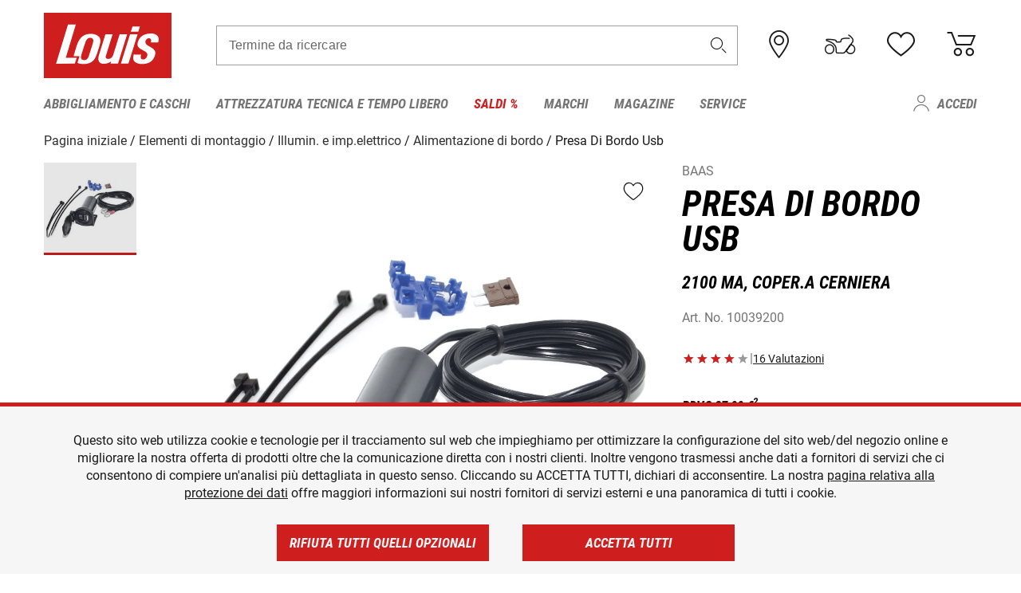

--- FILE ---
content_type: text/html; charset=UTF-8
request_url: https://www.louis-moto.it/it/baas-presa-di-bordo-usb-2100-ma-coperchio-a-cern-10039200?filter_article_number=10039200
body_size: 60789
content:
 
    <!doctype html>
    <html class="no-js" lang="it" data-share-domain="louis-moto.it">
        <head>
            <style>
    @font-face {
        font-family: 'Roboto-Regular';
        src: url('https://cdn5.louis.de/Yves/assets/v3-564-0/default/fonts/Roboto/Roboto-Regular.ttf');
        font-weight: normal;
        font-style: normal;
        font-display: swap;
    }

    @font-face {
        font-family: 'Roboto-Medium';
        src: url('https://cdn5.louis.de/Yves/assets/v3-564-0/default/fonts/Roboto/Roboto-Medium.ttf');
        font-weight: normal;
        font-style: normal;
        font-display: swap;
    }

    @font-face {
        font-family: 'Roboto-Condensed-Bold-Italic';
        src:
            url('https://cdn5.louis.de/Yves/assets/v3-564-0/default/fonts/Roboto_Condensed/RobotoCondensed-BoldItalic.woff2') format('woff2'),
            url('https://cdn5.louis.de/Yves/assets/v3-564-0/default/fonts/Roboto_Condensed/RobotoCondensed-BoldItalic.woff') format('woff'),
            url('https://cdn5.louis.de/Yves/assets/v3-564-0/default/fonts/Roboto_Condensed/RobotoCondensed-BoldItalic.ttf') format('truetype');
        font-weight: normal;
        font-style: normal;
        font-display: swap;
    }

    @font-face {
        font-family: 'Roboto-Condensed-Light';
        src: url('https://cdn5.louis.de/Yves/assets/v3-564-0/default/fonts/Roboto_Condensed/RobotoCondensed-Light.ttf');
        font-weight: normal;
        font-style: normal;
        font-display: swap;
    }

    @font-face {
        font-family: 'Roboto-Mono';
        src: url('https://cdn5.louis.de/Yves/assets/v3-564-0/default/fonts/Roboto_Mono/RobotoMono-VariableFont_wght.ttf');
    }

    @font-face {
        font-family: 'Roboto-Mono';
        src: url('https://cdn5.louis.de/Yves/assets/v3-564-0/default/fonts/Roboto_Mono/RobotoMono-Italic-VariableFont_wght.ttf');
        font-style: italic;
        font-display: swap;
    }

    @font-face {
        font-family: 'louis-icons';
        font-weight: normal;
        font-style: normal;
        font-display: swap;
        src:
            url('https://cdn5.louis.de/Yves/assets/v3-564-0/default/fonts/louis-icons/louis-icons.ttf') format('truetype'),
            url('https://cdn5.louis.de/Yves/assets/v3-564-0/default/fonts/louis-icons/louis-icons.woff') format('woff'),
            url('https://cdn5.louis.de/Yves/assets/v3-564-0/default/fonts/louis-icons/louis-icons.svg#louis-icons') format('svg');
    }
</style>

                            <meta charset="utf-8" />
                <meta name="viewport" content="width=device-width, initial-scale=1.0" />
                <meta name="title" content="BAAS Presa Di Bordo Usb a buon prezzo | Louis 🏍️" />
                <meta name="description" content="Compra BAAS Presa Di Bordo Usb a prezzi convenienti da Louis. Grandi marchi ✓ Ampia scelta ✓ Zero rischi ✓ Pagamento sicuro ✓ Diritto di recesso valido 2 anni ✓ Reso gratuito ✓" />
                <meta name="generator" content="spryker" />
                                    <meta name="robots" content="index,follow" />
                                        <meta property="og:site" content="louis-moto.it" />
    <meta property="og:type" content="product" />
    <meta property="og:site_name" content="Louis" />
    <meta property="og:title" content="BAAS Presa Di Bordo Usb a buon prezzo | Louis 🏍️" />
    <meta property="og:description" content="Compra BAAS Presa Di Bordo Usb a prezzi convenienti da Louis. Grandi marchi ✓ Ampia scelta ✓ Zero rischi ✓ Pagamento sicuro ✓ Diritto di recesso valido 2 anni ✓ Reso gratuito ✓" />
            <meta property="og:image" content="https://cdn2.louis.de/dynamic/articles/f8.0f.f6.BaasUSB710039200890DET0118.JPG" />
        <meta property="og:url" content="louis-moto.it/it/baas-presa-di-bordo-usb-2100-ma-coperchio-a-cern-10039200" />
                         
<link rel="canonical" href="https://www.louis-moto.it/it/baas-presa-di-bordo-usb-2100-ma-coperchio-a-cern-10039200" />
             
            <link rel="alternate" hreflang="de-DE" href="https://www.louis.de/artikel/baas-usb-bordsteckdose-2100-ma-federklappdeckel/10039200" />
            <link rel="alternate" hreflang="de-AT" href="https://www.louis.at/de/baas-usb-bordsteckdose-2100-ma-federklappdeckel-10039200" />
            <link rel="alternate" hreflang="fr-FR" href="https://www.louis-moto.fr/fr/baas-prise-de-bord-usb-2100-ma-couvercle-a-charniere-10039200" />
            <link rel="alternate" hreflang="en-GB" href="https://www.louis-moto.co.uk/en/baas-usb-vehicle-socket-2100-ma-spring-loaded-cover-10039200" />
            <link rel="alternate" hreflang="da-DK" href="https://www.louis-moto.dk/da/baas-usb-strmudtag-2100-ma-fjederhngslet-dksel-10039200" />
            <link rel="alternate" hreflang="nl-BE" href="https://www.louis.be/nl/baas-usb-boordstopcontact-2100-ma-veerklapdeksel-10039200" />
            <link rel="alternate" hreflang="fr-BE" href="https://www.louis.be/fr/baas-prise-de-bord-usb-2100-ma-couvercle-a-charniere-10039200" />
            <link rel="alternate" hreflang="en-EU" href="https://www.louis.eu/en/baas-usb-vehicle-socket-2100-ma-spring-loaded-cover-10039200" />
            <link rel="alternate" hreflang="de-EU" href="https://www.louis.eu/de/baas-usb-bordsteckdose-2100-ma-federklappdeckel-10039200" />
            <link rel="alternate" hreflang="fr-EU" href="https://www.louis.eu/fr/baas-prise-de-bord-usb-2100-ma-couvercle-a-charniere-10039200" />
            <link rel="alternate" hreflang="en-IE" href="https://www.louis.ie/en/baas-usb-vehicle-socket-2100-ma-spring-loaded-cover-10039200" />
            <link rel="alternate" hreflang="pl-PL" href="https://www.louis.pl/pl/baas-gniazdo-pojazdu-usb-2100-ma-z-klapk-ze-spryn-10039200" />
            <link rel="alternate" hreflang="it-IT" href="https://www.louis-moto.it/it/baas-presa-di-bordo-usb-2100-ma-coperchio-a-cern-10039200" />
            <link rel="alternate" hreflang="nl-NL" href="https://www.louis.nl/nl/baas-usb-boordstopcontact-2100-ma-veerklapdeksel-10039200" />
            <link rel="alternate" hreflang="de-CH" href="https://www.louis-moto.ch/de/baas-usb-bordsteckdose-2100-ma-federklappdeckel-10039200" />
            <link rel="alternate" hreflang="fr-CH" href="https://www.louis-moto.ch/fr/baas-prise-de-bord-usb-2100-ma-couvercle-a-charniere-10039200" />
            <link rel="alternate" hreflang="it-CH" href="https://www.louis-moto.ch/it/baas-presa-di-bordo-usb-2100-ma-coperchio-a-cern-10039200" />
            <link rel="alternate" hreflang="x-default" href="https://www.louis-moto.com/en/baas-usb-vehicle-socket-2100-ma-spring-loaded-cover-10039200" />
            <link rel="alternate" hreflang="de-WW" href="https://www.louis-moto.com/de/baas-usb-bordsteckdose-2100-ma-federklappdeckel-10039200" />
            <link rel="alternate" hreflang="fr-WW" href="https://www.louis-moto.com/fr/baas-prise-de-bord-usb-2100-ma-couvercle-a-charniere-10039200" />
            <link rel="alternate" hreflang="sv-SE" href="https://www.louis.se/sv/baas-usb-uttag-2100-ma-fjaederh-lock-10039200" />
            <link rel="alternate" hreflang="es-ES" href="https://www.louis.es/es/baas-enchufe-a-bordo-usb-baas-2100-ma-tapa-ab-resorte-10039200" />
            <link rel="alternate" hreflang="cs-CZ" href="https://www.louis.cz/cs/baas-usb-palub-zasuv-2100-ma-pru-odklap-vko-10039200" />
            <link rel="alternate" hreflang="fi-FI" href="https://www.louis-moto.fi/fi/baas-usb-vehicle-socket-2100-ma-spring-loaded-cover-10039200" />
            <link rel="alternate" hreflang="pt-PT" href="https://www.louis.pt/pt/baas-usb-vehicle-socket-2100-ma-spring-loaded-cover-10039200" />
    
            <meta id="nonce-meta" data-nonce="4cd1c721f8d715f41fb00a513cc24d4dec626735657fed8d09b1e1de1f145580">
            <link nonce="4cd1c721f8d715f41fb00a513cc24d4dec626735657fed8d09b1e1de1f145580" href="https://www.googletagmanager.com" rel="preconnect" crossorigin="anonymous" />
            <link nonce="4cd1c721f8d715f41fb00a513cc24d4dec626735657fed8d09b1e1de1f145580" href="https://widgets.trustedshops.com" rel="preconnect" crossorigin="anonymous" />

            <link href="https://www.googletagmanager.com" rel="dns-prefetch" crossorigin="anonymous" />
            <link href="https://widgets.trustedshops.com" rel="dns-prefetch" crossorigin="anonymous" />

                            <link rel="stylesheet" href="https://cdn5.louis.de/Yves/assets/v3-564-0/default/css/yves_default.basic.css" />
                <link rel="stylesheet" href="https://cdn5.louis.de/Yves/assets/v3-564-0/default/css/yves_default.app.css" />
            
                            <link href="https://cdn5.louis.de/Yves/assets/v3-564-0/default/img/favicon/android-chrome-192x192.png" rel="icon" sizes="192x192" type="image/png" />
                <link href="https://cdn5.louis.de/Yves/assets/v3-564-0/default/img/favicon/android-chrome-384x384.png" rel="icon" sizes="384x384" type="image/png" />
                <link rel="apple-touch-icon" href="https://cdn5.louis.de/Yves/assets/v3-564-0/default/img/favicon/apple-touch-icon.png" />
                <link href="https://cdn5.louis.de/Yves/assets/v3-564-0/default/img/favicon/favicon-16x16.png" rel="icon" sizes="16x16" type="image/png" />
                <link href="https://cdn5.louis.de/Yves/assets/v3-564-0/default/img/favicon/favicon-32x32.png" rel="apple-touch-icon" sizes="32x32" type="image/png" />
                <link href="https://cdn5.louis.de/Yves/assets/v3-564-0/default/img/favicon/favicon.ico" rel="icon" type="image/x-icon" />
                <link href="https://cdn5.louis.de/Yves/assets/v3-564-0/default/img/favicon/mstile-150x150.png" rel="icon" sizes="150x150" type="image/png" />
            
             
    <script nonce="4cd1c721f8d715f41fb00a513cc24d4dec626735657fed8d09b1e1de1f145580">
        var _etrackerOnReady = typeof window._etrackerOnReady === 'undefined' ? [] : _etrackerOnReady;
        window.isEtrackerConsentEnabled = "";
    </script>
            <script nonce="4cd1c721f8d715f41fb00a513cc24d4dec626735657fed8d09b1e1de1f145580" type="text/javascript">
            var et_proxy_redirect = "\/\/et.louis-moto.it";
            var et_pagename = "ProductDetailPage_It_Baas-presa-di-bordo-usb-2100-ma-coperchio-a-cern-10039200";
        </script>
        <script
            id="_etLoader"
            type="text/javascript"
            charset="UTF-8"
            data-block-cookies="true"
            data-secure-code="0pVz59"
            nonce="4cd1c721f8d715f41fb00a513cc24d4dec626735657fed8d09b1e1de1f145580"
            src="//et.louis-moto.it/code/e.js" async>
        </script>

                    <script nonce="4cd1c721f8d715f41fb00a513cc24d4dec626735657fed8d09b1e1de1f145580" data-ot-ignore type="text/javascript">
                const currentDomain = window.location.hostname;
                var allow_cookies = true;
                
                function etrackerSetCookieConsent() {
                    if (!allow_cookies) {
                        _etrackerOnReady.push(function () { _etracker.disableCookies(currentDomain) });
                    } else {
                        _etrackerOnReady.push(function () { _etracker.enableCookies(currentDomain) });
                    }
                }

                function initEtrackerCallback() {
                    if(typeof _etracker !== 'undefined') {
                        etrackerSetCookieConsent()
                    }
                    else {
                        window.setTimeout(initEtrackerCallback, 200);
                    }
                }
                initEtrackerCallback();
            </script>
            
                            <script nonce="4cd1c721f8d715f41fb00a513cc24d4dec626735657fed8d09b1e1de1f145580" src="https://cdn5.louis.de/Yves/assets/v3-564-0/default/js/yves_default.app-header.js"></script>
                <script nonce="4cd1c721f8d715f41fb00a513cc24d4dec626735657fed8d09b1e1de1f145580" src="https://cdn5.louis.de/Yves/assets/v3-564-0/default/js/yves_default.runtime.js"></script>
            
            <title>BAAS Presa Di Bordo Usb a buon prezzo | Louis 🏍️</title>
             
<div id="gtmId" data-nonce="4cd1c721f8d715f41fb00a513cc24d4dec626735657fed8d09b1e1de1f145580" data-gtm-id="GTM-P6FBFQ8"></div>
             
    
            
                            <script nonce="4cd1c721f8d715f41fb00a513cc24d4dec626735657fed8d09b1e1de1f145580" src="https://www.google.com/recaptcha/api.js?render=6LfkrNsiAAAAABd0UWOR5RGNXBiR1TO475EkSt0V"></script>
                <script nonce="4cd1c721f8d715f41fb00a513cc24d4dec626735657fed8d09b1e1de1f145580">
                    let intervalId;

                    const loadRecaptcha = () => {
                        grecaptcha.ready(function () {
                            grecaptcha.execute('6LfkrNsiAAAAABd0UWOR5RGNXBiR1TO475EkSt0V', {action: "submit"}).then(function (token) {
                                const iframes = document.querySelectorAll('[title="reCAPTCHA"]');
                                iframes && iframes.forEach(element => {
                                    element.setAttribute("aria-hidden", "true");
                                });

                                let recaptchaElement = document.querySelectorAll(".field-recaptcha");
                                recaptchaElement.forEach(element => {
                                    element.value = token;
                                });
                            });
                        });
                    }

                    const setRefreshInterval = () => {
                        intervalId = setInterval(() => {
                            if(document.hidden && intervalId) {
                                clearInterval(intervalId);
                                intervalId = null;
                            } else {
                                loadRecaptcha();
                            }
                        }, '90000');
                    }

                    loadRecaptcha();
                    setRefreshInterval();

                    document.addEventListener("visibilitychange", () => {
                        if (!document.hidden && !intervalId) {
                            loadRecaptcha();
                            setRefreshInterval();
                        }
                    });
                </script>
            
    
             
    <script nonce="4cd1c721f8d715f41fb00a513cc24d4dec626735657fed8d09b1e1de1f145580" async src="https://production.neocomapp.com/neocom.js?id=f59a7c1a-0431-4bfe-ae28-c773fec9d730"></script>
        </head>

        <body data-logged-user="" class="" data-qa="page">
            
    <outside-widgets class="custom-element outside-widgets"

        data-qa="component outside-widgets">     
    </outside-widgets>

                 
        
    <skip-to-main-content class="custom-element skip-to-main-content"

        data-qa="component skip-to-main-content">    <nav class="skip-to-main-content-nav" aria-label="Navigazione per l&#039;accessibilità">
        <a id="skip-to-main-link" class="skip-to-main-content-link" href="#main-content" tabIndex="0">Passa al contenuto principale</a>
    </nav>
</skip-to-main-content>

                
                
    
                        
    <header class="header-container"

        data-qa="component header page-header" id='page-header' data-scroll-to-offset='true'>            <div class="grid-container">
            <div class="neos-contentcollection"></div>

            <div class="grid-x grid-margin-x align-middle">
                <div class="cell header-settings">
                    <div class="grid-x grid-margin-x align-right paragraph-xs">
                        <div class="cell text-right">
                             
    
    <shop-switcher class="custom-element shop-switcher"

        data-qa="component shop-switcher">    
</shop-switcher>
                        </div>
                    </div>
                </div>
                <div class="cell small-order-1 small-5 large-2 text-center header-logo" data-qa="header-logo">
                    
    <div class="logo"

        data-qa="component logo" itemscope='' itemtype='https://schema.org/Organization'>    <link href="https://cdn5.louis.de/Yves/assets/v3-564-0/default/img/logo.png" itemprop="logo">
    <a href="https://www.louis-moto.it/it/" itemprop="url"><img alt="logo" src="https://cdn5.louis.de/Yves/assets/v3-564-0/default/img/logo.svg"></a>
    
    <welcome-to-louis class="welcome"

        data-qa="component welcome"></welcome-to-louis>
</div>
                </div>
                <div class="header-search-parent cell small-order-4 large-order-3 auto">
                    <div class="header-search-container">
                                                    
    <div class="article-search"

        data-qa="component article-search">
    <form method="get" novalidate="" name="article-search" class="header-search js__formValidation"
          action="/it/ricerca"
          data-url="#" data-region="deu" id="article-search"
    >
        

<div>
    <div class="mdc-text-field mdc--fullwidth mdc-text-field--outlined mdc-text-field--with-trailing-icon">
        <input
        
                                                                id="search"
                                                                                                                            name="q"
                                                                                                        type="text"
                                                                                                        value=""
                                                                                                        maxlength="50"
                                                                                                        autocomplete="off"
                                                                                                        aria-controls="search-validation-msg"
                                                                                                        aria-describedby="search-validation-msg"
                                                                                                        data-track-id="searchBox"
                                                                class="mdc-text-field__input "
        aria-controls="search-validation-msg"
        aria-describedby="search-validation-msg">
                                <button class="mdc-text-field__icon icon icon-search"
        aria-label="Termine da ricercare"
        tabindex="-2"
        role="button" ></button>
        
        <div class="mdc-notched-outline">
            <div class="mdc-notched-outline__leading"></div>
                            <div class="mdc-notched-outline__notch">
                                                                                                                                                                
                    <label for="search" class="mdc-floating-label">Termine da ricercare</label>
                </div>
                        <div class="mdc-notched-outline__trailing"></div>
        </div>
    </div>

    <div class="mdc-text-field-helper-line">
        
        
        <p id="search-validation-msg" class="mdc-text-field-helper-text mdc-text-field-helper-text--validation-msg" aria-hidden="true" data-qa="mdc-validation-msg">
        </p>
    </div>
</div>
    </form>
</div>
                                            </div>
                </div>

                <div class="header-burger-parent cell small-order-3 shrink hide-for-large navigation-switch text-center">
                    <button class="menu-icon header-burger-container" type="button"
                            data-toggle="responsive-navigation" aria-label="Mobile menu"
                        data-qa="trigger-toggle-burger-menu">
                        <i class="icon icon-burger header-icon"></i>
                    </button>
                </div>

                <div class="cell small-order-2 large-order-4 small-7 large-3 header-links">
                    <a href="/it-it/filialen" class="no-underline" title="Filiali">
                        <i class="icon icon-location header-icon">
                            <span class="header-icon-highlight"></span>
                        </i>
                    </a>

                     
    <a href="https://www.louis-moto.it/it/my-bike" class="no-underline" title="La mia moto">
        <i data-cart-icon="true" class="icon icon-mein-bike header-icon bike-cart" >
            <span class="header-icon-highlight"></span>
        </i>
    </a>
    
    <louis-bike class="custom-element louis-bike"

        data-qa="component louis-bike"></louis-bike>

                     
    
    
    <a href="https://www.louis-moto.it/it/wishlist" id="header-wishlist" class="no-underline" title="Lista dei desideri" data-label="Lista dei desideri" data-target="login-dialog" data-qa="header-wishlist-icon-link">
        <i data-cart-icon="true" class="icon icon-like header-icon memo-cart"  data-qa="header-wishlist-icon">
            <span class="header-icon-highlight"></span>
        </i>
    </a>

                     
    <a href="/it/cart" id="header-cart" class="no-underline" title="Carrello">
        <i class="icon icon-cart header-icon"  data-qa="header-cart-icon">
            <span class="header-icon-highlight"></span>
        </i>
    </a>
                </div>
            </div>
        </div>

        <div id="search-suggestion"></div>

            <!-- CMS_BLOCK_PLACEHOLDER : "title" -->
    <!-- CMS_BLOCK_PLACEHOLDER : "description" -->
    <!-- CMS_BLOCK_PLACEHOLDER : "content" -->
    <!-- CMS_BLOCK_PLACEHOLDER : "link" -->
    
    
     
    
    <nav class="responsive-navigation"

        data-qa="component responsive-navigation responsive-navigation" id='responsive-navigation' aria-label='Menu principale'>        <div class="grid-container">
        <div class="grid-x grid-margin-x">
            <div class="navigation-wrapper cell">
                <ul class="navigation-root" role="menu">
                    <li class="main-nav-item heading4 has-children  "

        data-qa="component main-nav-item" role='presentation'><a href="/it/catalogo/abbigliamento-e-caschi-da-moto" data-label="Abbigliamento e caschi" role="menuitem" data-qa="menu-item-link" data-qa-label="Abbigliamento e caschi">Abbigliamento e caschi</a><div class="menu"

        data-qa="component menu"><div class="menu-content"><div class="grid-container"><div class="grid-x grid-margin-x" aria-haspopup="true"><ul class="cell level-1"

        data-qa="component menu-node" role='menu'><li class="heading4" role="presentation"><a href="/it/catalogo/abbigliamento-e-caschi-da-moto" data-label="Abbigliamento e caschi" role="menuitem">
            Abbigliamento e caschi
        </a></li><li class="main-nav-item paragraph has-children  "

        data-qa="component main-nav-item" role='presentation'><a href="/it/catalogo/abbigliamento-tempo-libero-per-motociclisti" data-label="Abbigliam. tempo libero" role="menuitem" data-qa="menu-item-link" data-qa-label="Abbigliam. tempo libero">Abbigliam. tempo libero</a><ul class="cell level-2"

        data-qa="component menu-node" role='menu'><li class="heading4" role="presentation"><a href="/it/catalogo/abbigliamento-tempo-libero-per-motociclisti" data-label="Abbigliam. tempo libero" role="menuitem">
            Abbigliam. tempo libero
        </a></li><li class="main-nav-item paragraph   "

        data-qa="component main-nav-item" role='presentation'><a href="/it/catalogo/abbigliamento-tempo-libero-per-bambino" data-label="Abb. tempo libero bambino" role="menuitem" data-qa="menu-item-link" data-qa-label="Abb. tempo libero bambino">Abb. tempo libero bambino</a></li><li class="main-nav-item paragraph   "

        data-qa="component main-nav-item" role='presentation'><a href="/it/catalogo/abbigliamento-da-lavoro" data-label="Abbigliamento da lavoro" role="menuitem" data-qa="menu-item-link" data-qa-label="Abbigliamento da lavoro">Abbigliamento da lavoro</a></li><li class="main-nav-item paragraph   "

        data-qa="component main-nav-item" role='presentation'><a href="/it/catalogo/berretti-cappelli-e-bandane" data-label="Berretti/cappelli/bandane" role="menuitem" data-qa="menu-item-link" data-qa-label="Berretti/cappelli/bandane">Berretti/cappelli/bandane</a></li><li class="main-nav-item paragraph   "

        data-qa="component main-nav-item" role='presentation'><a href="/it/catalogo/camicie-e-maglie-a-manica-lunga" data-label="Camicie e maglie m. lunga" role="menuitem" data-qa="menu-item-link" data-qa-label="Camicie e maglie m. lunga">Camicie e maglie m. lunga</a></li><li class="main-nav-item paragraph   "

        data-qa="component main-nav-item" role='presentation'><a href="/it/catalogo/giacche-funzionali-da-moto" data-label="Giacche funzionali" role="menuitem" data-qa="menu-item-link" data-qa-label="Giacche funzionali">Giacche funzionali</a></li><li class="main-nav-item paragraph   "

        data-qa="component main-nav-item" role='presentation'><a href="/it/catalogo/giacche-tempo-libero" data-label="Giacche tempo libero" role="menuitem" data-qa="menu-item-link" data-qa-label="Giacche tempo libero">Giacche tempo libero</a></li><li class="main-nav-item paragraph   "

        data-qa="component main-nav-item" role='presentation'><a href="/it/catalogo/pantaloni-tempo-libero" data-label="Pantaloni tempo libero" role="menuitem" data-qa="menu-item-link" data-qa-label="Pantaloni tempo libero">Pantaloni tempo libero</a></li><li class="main-nav-item paragraph   "

        data-qa="component main-nav-item" role='presentation'><a href="/it/catalogo/pullover-felpe-cappuccio" data-label="Pullover/felpe cappuccio" role="menuitem" data-qa="menu-item-link" data-qa-label="Pullover/felpe cappuccio">Pullover/felpe cappuccio</a></li><li class="main-nav-item paragraph   "

        data-qa="component main-nav-item" role='presentation'><a href="/it/catalogo/t-shirt-e-polo-per-motociclisti" data-label="T-shirt e polo" role="menuitem" data-qa="menu-item-link" data-qa-label="T-shirt e polo">T-shirt e polo</a></li><li role="presentation"><a class="focus-catcher hide-for-large" aria-label="focus catcher" tabindex="0" role="menuitem"></a></li></ul></li><li class="main-nav-item paragraph has-children  "

        data-qa="component main-nav-item" role='presentation'><a href="/it/catalogo/abbigliamento-da-moto-antipioggia" data-label="Abbigliamento antipioggia" role="menuitem" data-qa="menu-item-link" data-qa-label="Abbigliamento antipioggia">Abbigliamento antipioggia</a><ul class="cell level-2"

        data-qa="component menu-node" role='menu'><li class="heading4" role="presentation"><a href="/it/catalogo/abbigliamento-da-moto-antipioggia" data-label="Abbigliamento antipioggia" role="menuitem">
            Abbigliamento antipioggia
        </a></li><li class="main-nav-item paragraph   "

        data-qa="component main-nav-item" role='presentation'><a href="/it/catalogo/abbigliamento-termico-da-moto" data-label="Abbigliamento termico" role="menuitem" data-qa="menu-item-link" data-qa-label="Abbigliamento termico">Abbigliamento termico</a></li><li class="main-nav-item paragraph   "

        data-qa="component main-nav-item" role='presentation'><a href="/it/catalogo/accessori-abbigliamento-antipioggia-moto" data-label="Access. abb. antipioggia" role="menuitem" data-qa="menu-item-link" data-qa-label="Access. abb. antipioggia">Access. abb. antipioggia</a></li><li class="main-nav-item paragraph   "

        data-qa="component main-nav-item" role='presentation'><a href="/it/catalogo/giacche-antipioggia-da-moto" data-label="Giacche antipioggia" role="menuitem" data-qa="menu-item-link" data-qa-label="Giacche antipioggia">Giacche antipioggia</a></li><li class="main-nav-item paragraph   "

        data-qa="component main-nav-item" role='presentation'><a href="/it/catalogo/pantaloni-antipioggia-da-moto" data-label="Pantaloni antipioggia" role="menuitem" data-qa="menu-item-link" data-qa-label="Pantaloni antipioggia">Pantaloni antipioggia</a></li><li class="main-nav-item paragraph   "

        data-qa="component main-nav-item" role='presentation'><a href="/it/catalogo/poncho-antipioggia" data-label="Poncho antipioggia" role="menuitem" data-qa="menu-item-link" data-qa-label="Poncho antipioggia">Poncho antipioggia</a></li><li class="main-nav-item paragraph   "

        data-qa="component main-nav-item" role='presentation'><a href="/it/catalogo/tute-antipioggia-monopezzo" data-label="Tute antipiog. monopezzo" role="menuitem" data-qa="menu-item-link" data-qa-label="Tute antipiog. monopezzo">Tute antipiog. monopezzo</a></li><li role="presentation"><a class="focus-catcher hide-for-large" aria-label="focus catcher" tabindex="0" role="menuitem"></a></li></ul></li><li class="main-nav-item paragraph has-children  "

        data-qa="component main-nav-item" role='presentation'><a href="/it/catalogo/abbigliamento-da-moto-in-pelle" data-label="Abbigliamento pelle" role="menuitem" data-qa="menu-item-link" data-qa-label="Abbigliamento pelle">Abbigliamento pelle</a><ul class="cell level-2"

        data-qa="component menu-node" role='menu'><li class="heading4" role="presentation"><a href="/it/catalogo/abbigliamento-da-moto-in-pelle" data-label="Abbigliamento pelle" role="menuitem">
            Abbigliamento pelle
        </a></li><li class="main-nav-item paragraph   "

        data-qa="component main-nav-item" role='presentation'><a href="/it/catalogo/giacche-da-moto-in-pelle" data-label="Giacche pelle" role="menuitem" data-qa="menu-item-link" data-qa-label="Giacche pelle">Giacche pelle</a></li><li class="main-nav-item paragraph   "

        data-qa="component main-nav-item" role='presentation'><a href="/it/catalogo/giacche-tuta-pelle" data-label="Giacche tuta pelle" role="menuitem" data-qa="menu-item-link" data-qa-label="Giacche tuta pelle">Giacche tuta pelle</a></li><li class="main-nav-item paragraph   "

        data-qa="component main-nav-item" role='presentation'><a href="/it/catalogo/gilet-pelle-per-motociclisti" data-label="Gilet pelle" role="menuitem" data-qa="menu-item-link" data-qa-label="Gilet pelle">Gilet pelle</a></li><li class="main-nav-item paragraph   "

        data-qa="component main-nav-item" role='presentation'><a href="/it/catalogo/pantaloni-da-moto-in-pelle" data-label="Pantaloni pelle" role="menuitem" data-qa="menu-item-link" data-qa-label="Pantaloni pelle">Pantaloni pelle</a></li><li class="main-nav-item paragraph   "

        data-qa="component main-nav-item" role='presentation'><a href="/it/catalogo/pantaloni-tuta-in-pelle" data-label="Pantaloni tuta in pelle" role="menuitem" data-qa="menu-item-link" data-qa-label="Pantaloni tuta in pelle">Pantaloni tuta in pelle</a></li><li class="main-nav-item paragraph   "

        data-qa="component main-nav-item" role='presentation'><a href="/it/catalogo/tute-da-moto-in-pelle" data-label="Tute pelle" role="menuitem" data-qa="menu-item-link" data-qa-label="Tute pelle">Tute pelle</a></li><li role="presentation"><a class="focus-catcher hide-for-large" aria-label="focus catcher" tabindex="0" role="menuitem"></a></li></ul></li><li class="main-nav-item paragraph has-children  "

        data-qa="component main-nav-item" role='presentation'><a href="/it/catalogo/abbigliamento-da-moto-in-tessuto" data-label="Abbigliamento tessuto" role="menuitem" data-qa="menu-item-link" data-qa-label="Abbigliamento tessuto">Abbigliamento tessuto</a><ul class="cell level-2"

        data-qa="component menu-node" role='menu'><li class="heading4" role="presentation"><a href="/it/catalogo/abbigliamento-da-moto-in-tessuto" data-label="Abbigliamento tessuto" role="menuitem">
            Abbigliamento tessuto
        </a></li><li class="main-nav-item paragraph   "

        data-qa="component main-nav-item" role='presentation'><a href="/it/catalogo/abbigliamento-enduro-e-motocross" data-label="Abbigliam. enduro/cross" role="menuitem" data-qa="menu-item-link" data-qa-label="Abbigliam. enduro/cross">Abbigliam. enduro/cross</a></li><li class="main-nav-item paragraph   "

        data-qa="component main-nav-item" role='presentation'><a href="/it/catalogo/giacche-da-moto-in-tessuto" data-label="Giacca in tessuto" role="menuitem" data-qa="menu-item-link" data-qa-label="Giacca in tessuto">Giacca in tessuto</a></li><li class="main-nav-item paragraph   "

        data-qa="component main-nav-item" role='presentation'><a href="/it/catalogo/giacche-e-pantaloni-da-moto-per-bambino" data-label="Giacche/pant. bambino" role="menuitem" data-qa="menu-item-link" data-qa-label="Giacche/pant. bambino">Giacche/pant. bambino</a></li><li class="main-nav-item paragraph   "

        data-qa="component main-nav-item" role='presentation'><a href="/it/catalogo/jogger-leggings-chino-ecc-per-moto" data-label="Jogger, leggings, chino" role="menuitem" data-qa="menu-item-link" data-qa-label="Jogger, leggings, chino">Jogger, leggings, chino</a></li><li class="main-nav-item paragraph   "

        data-qa="component main-nav-item" role='presentation'><a href="/it/catalogo/pantaloni-da-moto-in-tessuto" data-label="Pant.tessuto, nero/grigio" role="menuitem" data-qa="menu-item-link" data-qa-label="Pant.tessuto, nero/grigio">Pant.tessuto, nero/grigio</a></li><li class="main-nav-item paragraph   "

        data-qa="component main-nav-item" role='presentation'><a href="/it/catalogo/pantaloni-jeans-da-moto" data-label="Pantaloni jeans" role="menuitem" data-qa="menu-item-link" data-qa-label="Pantaloni jeans">Pantaloni jeans</a></li><li role="presentation"><a class="focus-catcher hide-for-large" aria-label="focus catcher" tabindex="0" role="menuitem"></a></li></ul></li><li class="main-nav-item paragraph has-children  "

        data-qa="component main-nav-item" role='presentation'><a href="/it/catalogo/accessori" data-label="Accessori" role="menuitem" data-qa="menu-item-link" data-qa-label="Accessori">Accessori</a><ul class="cell level-2"

        data-qa="component menu-node" role='menu'><li class="heading4" role="presentation"><a href="/it/catalogo/accessori" data-label="Accessori" role="menuitem">
            Accessori
        </a></li><li class="main-nav-item paragraph   "

        data-qa="component main-nav-item" role='presentation'><a href="/it/catalogo/accessori-da-moto" data-label="Accessori" role="menuitem" data-qa="menu-item-link" data-qa-label="Accessori">Accessori</a></li><li class="main-nav-item paragraph   "

        data-qa="component main-nav-item" role='presentation'><a href="/it/catalogo/accessori-di-riparazione-abbigliamento" data-label="Accessori di riparazione" role="menuitem" data-qa="menu-item-link" data-qa-label="Accessori di riparazione">Accessori di riparazione</a></li><li class="main-nav-item paragraph   "

        data-qa="component main-nav-item" role='presentation'><a href="/it/catalogo/cinture-e-bretelle-per-motociclisti" data-label="Cinture e bretelle" role="menuitem" data-qa="menu-item-link" data-qa-label="Cinture e bretelle">Cinture e bretelle</a></li><li role="presentation"><a class="focus-catcher hide-for-large" aria-label="focus catcher" tabindex="0" role="menuitem"></a></li></ul></li><li class="main-nav-item paragraph has-children  "

        data-qa="component main-nav-item" role='presentation'><a href="/it/catalogo/biancheria-funzionale" data-label="Biancheria funzionale" role="menuitem" data-qa="menu-item-link" data-qa-label="Biancheria funzionale">Biancheria funzionale</a><ul class="cell level-2"

        data-qa="component menu-node" role='menu'><li class="heading4" role="presentation"><a href="/it/catalogo/biancheria-funzionale" data-label="Biancheria funzionale" role="menuitem">
            Biancheria funzionale
        </a></li><li class="main-nav-item paragraph   "

        data-qa="component main-nav-item" role='presentation'><a href="/it/catalogo/biancheria-funzionale-moto" data-label="Biancheria funz. moto" role="menuitem" data-qa="menu-item-link" data-qa-label="Biancheria funz. moto">Biancheria funz. moto</a></li><li role="presentation"><a class="focus-catcher hide-for-large" aria-label="focus catcher" tabindex="0" role="menuitem"></a></li></ul></li><li class="main-nav-item paragraph has-children  "

        data-qa="component main-nav-item" role='presentation'><a href="/it/catalogo/caschi-da-moto-e-visiere" data-label="Caschi e visiere" role="menuitem" data-qa="menu-item-link" data-qa-label="Caschi e visiere">Caschi e visiere</a><ul class="cell level-2"

        data-qa="component menu-node" role='menu'><li class="heading4" role="presentation"><a href="/it/catalogo/caschi-da-moto-e-visiere" data-label="Caschi e visiere" role="menuitem">
            Caschi e visiere
        </a></li><li class="main-nav-item paragraph   "

        data-qa="component main-nav-item" role='presentation'><a href="/it/catalogo/accessori-per-casco-da-moto" data-label="Accessori casco" role="menuitem" data-qa="menu-item-link" data-qa-label="Accessori casco">Accessori casco</a></li><li class="main-nav-item paragraph   "

        data-qa="component main-nav-item" role='presentation'><a href="/it/catalogo/caschi-da-moto-per-bambino" data-label="Caschi bambino" role="menuitem" data-qa="menu-item-link" data-qa-label="Caschi bambino">Caschi bambino</a></li><li class="main-nav-item paragraph   "

        data-qa="component main-nav-item" role='presentation'><a href="/it/catalogo/braincap-e-caschi-a-semiguscio" data-label="Caschi Braincap" role="menuitem" data-qa="menu-item-link" data-qa-label="Caschi Braincap">Caschi Braincap</a></li><li class="main-nav-item paragraph   "

        data-qa="component main-nav-item" role='presentation'><a href="/it/catalogo/caschi-cross-e-enduro" data-label="Caschi enduro e cross" role="menuitem" data-qa="menu-item-link" data-qa-label="Caschi enduro e cross">Caschi enduro e cross</a></li><li class="main-nav-item paragraph   "

        data-qa="component main-nav-item" role='presentation'><a href="/it/catalogo/caschi-integrali" data-label="Caschi integrali" role="menuitem" data-qa="menu-item-link" data-qa-label="Caschi integrali">Caschi integrali</a></li><li class="main-nav-item paragraph   "

        data-qa="component main-nav-item" role='presentation'><a href="/it/catalogo/caschi-jet" data-label="Caschi jet" role="menuitem" data-qa="menu-item-link" data-qa-label="Caschi jet">Caschi jet</a></li><li class="main-nav-item paragraph   "

        data-qa="component main-nav-item" role='presentation'><a href="/it/catalogo/casco-modulare" data-label="Casco modulare" role="menuitem" data-qa="menu-item-link" data-qa-label="Casco modulare">Casco modulare</a></li><li class="main-nav-item paragraph   "

        data-qa="component main-nav-item" role='presentation'><a href="/it/catalogo/ricambi-per-casco-da-moto" data-label="Ricambi casco" role="menuitem" data-qa="menu-item-link" data-qa-label="Ricambi casco">Ricambi casco</a></li><li class="main-nav-item paragraph   "

        data-qa="component main-nav-item" role='presentation'><a href="/it/catalogo/cuffia" data-label="Tappi orecchie" role="menuitem" data-qa="menu-item-link" data-qa-label="Tappi orecchie">Tappi orecchie</a></li><li class="main-nav-item paragraph   "

        data-qa="component main-nav-item" role='presentation'><a href="/it/catalogo/visiere-casco" data-label="Visiere" role="menuitem" data-qa="menu-item-link" data-qa-label="Visiere">Visiere</a></li><li role="presentation"><a class="focus-catcher hide-for-large" aria-label="focus catcher" tabindex="0" role="menuitem"></a></li></ul></li><li class="main-nav-item paragraph has-children  "

        data-qa="component main-nav-item" role='presentation'><a href="/it/catalogo/cinture-lombari" data-label="Cinture lombari" role="menuitem" data-qa="menu-item-link" data-qa-label="Cinture lombari">Cinture lombari</a><ul class="cell level-2"

        data-qa="component menu-node" role='menu'><li class="heading4" role="presentation"><a href="/it/catalogo/cinture-lombari" data-label="Cinture lombari" role="menuitem">
            Cinture lombari
        </a></li><li class="main-nav-item paragraph   "

        data-qa="component main-nav-item" role='presentation'><a href="/it/catalogo/cintura-lombare-moto" data-label="Cinture lombari" role="menuitem" data-qa="menu-item-link" data-qa-label="Cinture lombari">Cinture lombari</a></li><li role="presentation"><a class="focus-catcher hide-for-large" aria-label="focus catcher" tabindex="0" role="menuitem"></a></li></ul></li><li class="main-nav-item paragraph has-children  "

        data-qa="component main-nav-item" role='presentation'><a href="/it/catalogo/guanti-da-moto" data-label="Guanti" role="menuitem" data-qa="menu-item-link" data-qa-label="Guanti">Guanti</a><ul class="cell level-2"

        data-qa="component menu-node" role='menu'><li class="heading4" role="presentation"><a href="/it/catalogo/guanti-da-moto" data-label="Guanti" role="menuitem">
            Guanti
        </a></li><li class="main-nav-item paragraph   "

        data-qa="component main-nav-item" role='presentation'><a href="/it/catalogo/accessori-per-guanti-da-moto" data-label="Accessori per guanti" role="menuitem" data-qa="menu-item-link" data-qa-label="Accessori per guanti">Accessori per guanti</a></li><li class="main-nav-item paragraph   "

        data-qa="component main-nav-item" role='presentation'><a href="/it/catalogo/guanti-da-moto-urban-e-chopper" data-label="Guanti chopper" role="menuitem" data-qa="menu-item-link" data-qa-label="Guanti chopper">Guanti chopper</a></li><li class="main-nav-item paragraph   "

        data-qa="component main-nav-item" role='presentation'><a href="/it/catalogo/guanti-da-turismo-per-moto" data-label="Guanti da turismo" role="menuitem" data-qa="menu-item-link" data-qa-label="Guanti da turismo">Guanti da turismo</a></li><li class="main-nav-item paragraph   "

        data-qa="component main-nav-item" role='presentation'><a href="/it/catalogo/guanti-enduro-e-cross" data-label="Guanti enduro/cross" role="menuitem" data-qa="menu-item-link" data-qa-label="Guanti enduro/cross">Guanti enduro/cross</a></li><li class="main-nav-item paragraph   "

        data-qa="component main-nav-item" role='presentation'><a href="/it/catalogo/guanti-da-moto-invernali" data-label="Guanti invernali" role="menuitem" data-qa="menu-item-link" data-qa-label="Guanti invernali">Guanti invernali</a></li><li class="main-nav-item paragraph   "

        data-qa="component main-nav-item" role='presentation'><a href="/it/catalogo/guanti-da-moto-per-bambino" data-label="Guanti per bambini" role="menuitem" data-qa="menu-item-link" data-qa-label="Guanti per bambini">Guanti per bambini</a></li><li class="main-nav-item paragraph   "

        data-qa="component main-nav-item" role='presentation'><a href="/it/catalogo/guanti-da-moto-sportivi" data-label="Guanti sportivi" role="menuitem" data-qa="menu-item-link" data-qa-label="Guanti sportivi">Guanti sportivi</a></li><li class="main-nav-item paragraph   "

        data-qa="component main-nav-item" role='presentation'><a href="/it/catalogo/guanti-urbani" data-label="Guanti urbani" role="menuitem" data-qa="menu-item-link" data-qa-label="Guanti urbani">Guanti urbani</a></li><li class="main-nav-item paragraph   "

        data-qa="component main-nav-item" role='presentation'><a href="/it/catalogo/sottoguanti-da-moto" data-label="Sottoguanti" role="menuitem" data-qa="menu-item-link" data-qa-label="Sottoguanti">Sottoguanti</a></li><li role="presentation"><a class="focus-catcher hide-for-large" aria-label="focus catcher" tabindex="0" role="menuitem"></a></li></ul></li><li class="main-nav-item paragraph has-children  "

        data-qa="component main-nav-item" role='presentation'><a href="/it/catalogo/occhiali" data-label="Occhiali" role="menuitem" data-qa="menu-item-link" data-qa-label="Occhiali">Occhiali</a><ul class="cell level-2"

        data-qa="component menu-node" role='menu'><li class="heading4" role="presentation"><a href="/it/catalogo/occhiali" data-label="Occhiali" role="menuitem">
            Occhiali
        </a></li><li class="main-nav-item paragraph   "

        data-qa="component main-nav-item" role='presentation'><a href="/it/catalogo/occhiali-da-moto" data-label="Occhiali da moto" role="menuitem" data-qa="menu-item-link" data-qa-label="Occhiali da moto">Occhiali da moto</a></li><li class="main-nav-item paragraph   "

        data-qa="component main-nav-item" role='presentation'><a href="/it/catalogo/occhiali-da-sole-per-motociclisti" data-label="Occhiali da sole" role="menuitem" data-qa="menu-item-link" data-qa-label="Occhiali da sole">Occhiali da sole</a></li><li class="main-nav-item paragraph   "

        data-qa="component main-nav-item" role='presentation'><a href="/it/catalogo/occhiali-motocross" data-label="Occhiali motocross" role="menuitem" data-qa="menu-item-link" data-qa-label="Occhiali motocross">Occhiali motocross</a></li><li class="main-nav-item paragraph   "

        data-qa="component main-nav-item" role='presentation'><a href="/it/catalogo/ricambi-occhiali" data-label="Ricambi occhiali" role="menuitem" data-qa="menu-item-link" data-qa-label="Ricambi occhiali">Ricambi occhiali</a></li><li role="presentation"><a class="focus-catcher hide-for-large" aria-label="focus catcher" tabindex="0" role="menuitem"></a></li></ul></li><li class="main-nav-item paragraph has-children  "

        data-qa="component main-nav-item" role='presentation'><a href="/it/catalogo/protettori-airbags" data-label="Protettori &amp; Airbags" role="menuitem" data-qa="menu-item-link" data-qa-label="Protettori &amp; Airbags">Protettori &amp; Airbags</a><ul class="cell level-2"

        data-qa="component menu-node" role='menu'><li class="heading4" role="presentation"><a href="/it/catalogo/protettori-airbags" data-label="Protettori &amp; Airbags" role="menuitem">
            Protettori &amp; Airbags
        </a></li><li class="main-nav-item paragraph   "

        data-qa="component main-nav-item" role='presentation'><a href="/it/catalogo/protettori-per-fuoristrada-e-cross" data-label="Protett. fuoristr./cross" role="menuitem" data-qa="menu-item-link" data-qa-label="Protett. fuoristr./cross">Protett. fuoristr./cross</a></li><li class="main-nav-item paragraph   "

        data-qa="component main-nav-item" role='presentation'><a href="/it/catalogo/giacca-di-protettiva-e-gilet-di-protezione-moto" data-label="Protett. giacche e gilet" role="menuitem" data-qa="menu-item-link" data-qa-label="Protett. giacche e gilet">Protett. giacche e gilet</a></li><li class="main-nav-item paragraph   "

        data-qa="component main-nav-item" role='presentation'><a href="/it/catalogo/giacche-di-protezione-e-protettori-dorsali" data-label="Protett. giacche/schiena" role="menuitem" data-qa="menu-item-link" data-qa-label="Protett. giacche/schiena">Protett. giacche/schiena</a></li><li class="main-nav-item paragraph   "

        data-qa="component main-nav-item" role='presentation'><a href="/it/catalogo/protettori-per-bambino" data-label="Protettori bambino" role="menuitem" data-qa="menu-item-link" data-qa-label="Protettori bambino">Protettori bambino</a></li><li class="main-nav-item paragraph   "

        data-qa="component main-nav-item" role='presentation'><a href="/it/catalogo/protezioni-aggiuntive-per-abbigliamento-moto" data-label="Protezioni aggiuntive" role="menuitem" data-qa="menu-item-link" data-qa-label="Protezioni aggiuntive">Protezioni aggiuntive</a></li><li class="main-nav-item paragraph   "

        data-qa="component main-nav-item" role='presentation'><a href="/it/catalogo/saponette-e-accessori-protettori" data-label="Saponette e accessori" role="menuitem" data-qa="menu-item-link" data-qa-label="Saponette e accessori">Saponette e accessori</a></li><li class="main-nav-item paragraph   "

        data-qa="component main-nav-item" role='presentation'><a href="/it/catalogo/airbag-e-accessori-moto" data-label="Sist. airbag e accessori" role="menuitem" data-qa="menu-item-link" data-qa-label="Sist. airbag e accessori">Sist. airbag e accessori</a></li><li role="presentation"><a class="focus-catcher hide-for-large" aria-label="focus catcher" tabindex="0" role="menuitem"></a></li></ul></li><li class="main-nav-item paragraph has-children  "

        data-qa="component main-nav-item" role='presentation'><a href="/it/catalogo/sottocaschi-e-scaldacollo-da-moto" data-label="Sottocaschi/scaldacollo" role="menuitem" data-qa="menu-item-link" data-qa-label="Sottocaschi/scaldacollo">Sottocaschi/scaldacollo</a><ul class="cell level-2"

        data-qa="component menu-node" role='menu'><li class="heading4" role="presentation"><a href="/it/catalogo/sottocaschi-e-scaldacollo-da-moto" data-label="Sottocaschi/scaldacollo" role="menuitem">
            Sottocaschi/scaldacollo
        </a></li><li class="main-nav-item paragraph   "

        data-qa="component main-nav-item" role='presentation'><a href="/it/catalogo/foulard-e-scaldacollo-da-moto" data-label="Foulard/scaldacollo" role="menuitem" data-qa="menu-item-link" data-qa-label="Foulard/scaldacollo">Foulard/scaldacollo</a></li><li class="main-nav-item paragraph   "

        data-qa="component main-nav-item" role='presentation'><a href="/it/catalogo/sottocaschi-da-moto" data-label="Sottocaschi" role="menuitem" data-qa="menu-item-link" data-qa-label="Sottocaschi">Sottocaschi</a></li><li role="presentation"><a class="focus-catcher hide-for-large" aria-label="focus catcher" tabindex="0" role="menuitem"></a></li></ul></li><li class="main-nav-item paragraph has-children  "

        data-qa="component main-nav-item" role='presentation'><a href="/it/catalogo/stivali-da-moto-scarpe-e-calze-da-moto" data-label="Stivali/scarpe/calze" role="menuitem" data-qa="menu-item-link" data-qa-label="Stivali/scarpe/calze">Stivali/scarpe/calze</a><ul class="cell level-2"

        data-qa="component menu-node" role='menu'><li class="heading4" role="presentation"><a href="/it/catalogo/stivali-da-moto-scarpe-e-calze-da-moto" data-label="Stivali/scarpe/calze" role="menuitem">
            Stivali/scarpe/calze
        </a></li><li class="main-nav-item paragraph   "

        data-qa="component main-nav-item" role='presentation'><a href="/it/catalogo/accessori-per-stivali-da-moto" data-label="Accessori stivali" role="menuitem" data-qa="menu-item-link" data-qa-label="Accessori stivali">Accessori stivali</a></li><li class="main-nav-item paragraph   "

        data-qa="component main-nav-item" role='presentation'><a href="/it/catalogo/calze-da-moto" data-label="Calze" role="menuitem" data-qa="menu-item-link" data-qa-label="Calze">Calze</a></li><li class="main-nav-item paragraph   "

        data-qa="component main-nav-item" role='presentation'><a href="/it/catalogo/stivali-da-moto-sportivi" data-label="Stivale Sportivo" role="menuitem" data-qa="menu-item-link" data-qa-label="Stivale Sportivo">Stivale Sportivo</a></li><li class="main-nav-item paragraph   "

        data-qa="component main-nav-item" role='presentation'><a href="/it/catalogo/stivali-da-moto-per-bambino" data-label="Stivali bambino" role="menuitem" data-qa="menu-item-link" data-qa-label="Stivali bambino">Stivali bambino</a></li><li class="main-nav-item paragraph   "

        data-qa="component main-nav-item" role='presentation'><a href="/it/catalogo/stivali-chopper-e-cruiser" data-label="Stivali chopper" role="menuitem" data-qa="menu-item-link" data-qa-label="Stivali chopper">Stivali chopper</a></li><li class="main-nav-item paragraph   "

        data-qa="component main-nav-item" role='presentation'><a href="/it/catalogo/stivali-da-moto-city-e-urban" data-label="Stivali city" role="menuitem" data-qa="menu-item-link" data-qa-label="Stivali city">Stivali city</a></li><li class="main-nav-item paragraph   "

        data-qa="component main-nav-item" role='presentation'><a href="/it/catalogo/stivali-da-turismo-per-moto" data-label="Stivali da turismo" role="menuitem" data-qa="menu-item-link" data-qa-label="Stivali da turismo">Stivali da turismo</a></li><li class="main-nav-item paragraph   "

        data-qa="component main-nav-item" role='presentation'><a href="/it/catalogo/stivali-enduro-e-motocross" data-label="Stivali enduro e cross" role="menuitem" data-qa="menu-item-link" data-qa-label="Stivali enduro e cross">Stivali enduro e cross</a></li><li class="main-nav-item paragraph   "

        data-qa="component main-nav-item" role='presentation'><a href="/it/catalogo/scarpe-e-stivali-per-il-tempo-libero" data-label="Stivali tempo libero" role="menuitem" data-qa="menu-item-link" data-qa-label="Stivali tempo libero">Stivali tempo libero</a></li><li class="main-nav-item paragraph   "

        data-qa="component main-nav-item" role='presentation'><a href="/it/catalogo/suole-interne-estr" data-label="Suole interne estr." role="menuitem" data-qa="menu-item-link" data-qa-label="Suole interne estr.">Suole interne estr.</a></li><li role="presentation"><a class="focus-catcher hide-for-large" aria-label="focus catcher" tabindex="0" role="menuitem"></a></li></ul></li><li role="presentation"><a class="focus-catcher hide-for-large" aria-label="focus catcher" tabindex="0" role="menuitem"></a></li></ul></div></div></div></div><div class="menu-highlight"></div></li><li class="main-nav-item heading4 has-children  "

        data-qa="component main-nav-item" role='presentation'><a href="/it/catalogo/caschi-e-accessori-per-la-moto-attrezzatura-tecnica-e-tempo-libero" data-label="Attrezzatura tecnica e tempo libero" role="menuitem" data-qa="menu-item-link" data-qa-label="Attrezzatura tecnica e tempo libero">Attrezzatura tecnica e tempo libero</a><div class="menu"

        data-qa="component menu"><div class="menu-content"><div class="grid-container"><div class="grid-x grid-margin-x" aria-haspopup="true"><ul class="cell level-1"

        data-qa="component menu-node" role='menu'><li class="heading4" role="presentation"><a href="/it/catalogo/caschi-e-accessori-per-la-moto-attrezzatura-tecnica-e-tempo-libero" data-label="Attrezzatura tecnica e tempo libero" role="menuitem">
            Attrezzatura tecnica e tempo libero
        </a></li><li class="main-nav-item paragraph has-children  "

        data-qa="component main-nav-item" role='presentation'><a href="/it/catalogo/elementi-di-montaggio-per-moto" data-label="Elementi di montaggio" role="menuitem" data-qa="menu-item-link" data-qa-label="Elementi di montaggio">Elementi di montaggio</a><ul class="cell level-2"

        data-qa="component menu-node" role='menu'><li class="heading4" role="presentation"><a href="/it/catalogo/elementi-di-montaggio-per-moto" data-label="Elementi di montaggio" role="menuitem">
            Elementi di montaggio
        </a></li><li class="main-nav-item paragraph has-children  "

        data-qa="component main-nav-item" role='presentation'><a href="/it/catalogo/cavalletti-centrali-e-laterali" data-label="Cavalletti centrali/lat." role="menuitem" data-qa="menu-item-link" data-qa-label="Cavalletti centrali/lat.">Cavalletti centrali/lat.</a><ul class="cell level-3"

        data-qa="component menu-node" role='menu'><li class="heading4" role="presentation"><a href="/it/catalogo/cavalletti-centrali-e-laterali" data-label="Cavalletti centrali/lat." role="menuitem">
            Cavalletti centrali/lat.
        </a></li><li class="main-nav-item paragraph   "

        data-qa="component main-nav-item" role='presentation'><a href="/it/catalogo/cavalletti-centrali-e-laterali-per-moto" data-label="Cavalletti centrali/lat." role="menuitem" data-qa="menu-item-link" data-qa-label="Cavalletti centrali/lat.">Cavalletti centrali/lat.</a></li><li class="main-nav-item paragraph   "

        data-qa="component main-nav-item" role='presentation'><a href="/it/catalogo/poggia-cavalletto-laterale" data-label="Poggia cavalletto lat." role="menuitem" data-qa="menu-item-link" data-qa-label="Poggia cavalletto lat.">Poggia cavalletto lat.</a></li><li role="presentation"><a class="focus-catcher hide-for-large" aria-label="focus catcher" tabindex="0" role="menuitem"></a></li></ul></li><li class="main-nav-item paragraph has-children  "

        data-qa="component main-nav-item" role='presentation'><a href="/it/catalogo/crash-pad-e-paramotore-per-moto" data-label="Crash pad e paramotore" role="menuitem" data-qa="menu-item-link" data-qa-label="Crash pad e paramotore">Crash pad e paramotore</a><ul class="cell level-3"

        data-qa="component menu-node" role='menu'><li class="heading4" role="presentation"><a href="/it/catalogo/crash-pad-e-paramotore-per-moto" data-label="Crash pad e paramotore" role="menuitem">
            Crash pad e paramotore
        </a></li><li class="main-nav-item paragraph   "

        data-qa="component main-nav-item" role='presentation'><a href="/it/catalogo/accessori-specifici-per-moto" data-label="Acc. specifici veicolo" role="menuitem" data-qa="menu-item-link" data-qa-label="Acc. specifici veicolo">Acc. specifici veicolo</a></li><li class="main-nav-item paragraph   "

        data-qa="component main-nav-item" role='presentation'><a href="/it/catalogo/crash-pad-e-set-di-montaggio" data-label="Crash pad e set montaggio" role="menuitem" data-qa="menu-item-link" data-qa-label="Crash pad e set montaggio">Crash pad e set montaggio</a></li><li class="main-nav-item paragraph   "

        data-qa="component main-nav-item" role='presentation'><a href="/it/catalogo/protezioni-per-le-mani-per-moto" data-label="Handguards" role="menuitem" data-qa="menu-item-link" data-qa-label="Handguards">Handguards</a></li><li class="main-nav-item paragraph   "

        data-qa="component main-nav-item" role='presentation'><a href="/it/catalogo/paramotore-per-moto" data-label="Paramotore" role="menuitem" data-qa="menu-item-link" data-qa-label="Paramotore">Paramotore</a></li><li role="presentation"><a class="focus-catcher hide-for-large" aria-label="focus catcher" tabindex="0" role="menuitem"></a></li></ul></li><li class="main-nav-item paragraph has-children  "

        data-qa="component main-nav-item" role='presentation'><a href="/it/catalogo/illuminazione-e-impianto-elettrico-moto" data-label="Illumin. e imp.elettrico" role="menuitem" data-qa="menu-item-link" data-qa-label="Illumin. e imp.elettrico">Illumin. e imp.elettrico</a><ul class="cell level-3"

        data-qa="component menu-node" role='menu'><li class="heading4" role="presentation"><a href="/it/catalogo/illuminazione-e-impianto-elettrico-moto" data-label="Illumin. e imp.elettrico" role="menuitem">
            Illumin. e imp.elettrico
        </a></li><li class="main-nav-item paragraph   "

        data-qa="component main-nav-item" role='presentation'><a href="/it/catalogo/accessori-impianto-elettrico-per-moto" data-label="Accessori impianto elett." role="menuitem" data-qa="menu-item-link" data-qa-label="Accessori impianto elett.">Accessori impianto elett.</a></li><li class="main-nav-item paragraph   "

        data-qa="component main-nav-item" role='presentation'><a href="/it/catalogo/prese-e-alimentazione-di-bordo" data-label="Alimentazione di bordo" role="menuitem" data-qa="menu-item-link" data-qa-label="Alimentazione di bordo">Alimentazione di bordo</a></li><li class="main-nav-item paragraph   "

        data-qa="component main-nav-item" role='presentation'><a href="/it/catalogo/catarifrangenti-per-moto" data-label="Catarifrangente" role="menuitem" data-qa="menu-item-link" data-qa-label="Catarifrangente">Catarifrangente</a></li><li class="main-nav-item paragraph   "

        data-qa="component main-nav-item" role='presentation'><a href="/it/catalogo/clacson-e-fanfare-per-moto" data-label="Clacson e fanfare" role="menuitem" data-qa="menu-item-link" data-qa-label="Clacson e fanfare">Clacson e fanfare</a></li><li class="main-nav-item paragraph   "

        data-qa="component main-nav-item" role='presentation'><a href="/it/catalogo/fanali-e-gruppi-ottici-per-moto" data-label="Fanali e gruppi ottici" role="menuitem" data-qa="menu-item-link" data-qa-label="Fanali e gruppi ottici">Fanali e gruppi ottici</a></li><li class="main-nav-item paragraph   "

        data-qa="component main-nav-item" role='presentation'><a href="/it/catalogo/indicatori-direzione-specifici-per-tipo-di-moto" data-label="Indic. dir. spec. veicolo" role="menuitem" data-qa="menu-item-link" data-qa-label="Indic. dir. spec. veicolo">Indic. dir. spec. veicolo</a></li><li class="main-nav-item paragraph   "

        data-qa="component main-nav-item" role='presentation'><a href="/it/catalogo/indicatori-direzione-universali-per-moto" data-label="Indicatori direz. univ." role="menuitem" data-qa="menu-item-link" data-qa-label="Indicatori direz. univ.">Indicatori direz. univ.</a></li><li class="main-nav-item paragraph   "

        data-qa="component main-nav-item" role='presentation'><a href="/it/catalogo/interruttori-e-blocchi-accensione-per-moto" data-label="Interrutt. e blocchi acc." role="menuitem" data-qa="menu-item-link" data-qa-label="Interrutt. e blocchi acc.">Interrutt. e blocchi acc.</a></li><li class="main-nav-item paragraph   "

        data-qa="component main-nav-item" role='presentation'><a href="/it/catalogo/lampadine-per-moto" data-label="Lampadine" role="menuitem" data-qa="menu-item-link" data-qa-label="Lampadine">Lampadine</a></li><li class="main-nav-item paragraph   "

        data-qa="component main-nav-item" role='presentation'><a href="/it/catalogo/luci-posteriori-e-luci-targa-per-moto" data-label="Luci posteriori/targa" role="menuitem" data-qa="menu-item-link" data-qa-label="Luci posteriori/targa">Luci posteriori/targa</a></li><li class="main-nav-item paragraph   "

        data-qa="component main-nav-item" role='presentation'><a href="/it/catalogo/supporti-per-illuminazione-moto" data-label="Supporti illuminazione" role="menuitem" data-qa="menu-item-link" data-qa-label="Supporti illuminazione">Supporti illuminazione</a></li><li role="presentation"><a class="focus-catcher hide-for-large" aria-label="focus catcher" tabindex="0" role="menuitem"></a></li></ul></li><li class="main-nav-item paragraph has-children  "

        data-qa="component main-nav-item" role='presentation'><a href="/it/catalogo/moto-impianti-di-scarico" data-label="Impianti di scarico" role="menuitem" data-qa="menu-item-link" data-qa-label="Impianti di scarico">Impianti di scarico</a><ul class="cell level-3"

        data-qa="component menu-node" role='menu'><li class="heading4" role="presentation"><a href="/it/catalogo/moto-impianti-di-scarico" data-label="Impianti di scarico" role="menuitem">
            Impianti di scarico
        </a></li><li class="main-nav-item paragraph   "

        data-qa="component main-nav-item" role='presentation'><a href="/it/catalogo/accessori-scarico-per-moto" data-label="Accessori scarico" role="menuitem" data-qa="menu-item-link" data-qa-label="Accessori scarico">Accessori scarico</a></li><li class="main-nav-item paragraph   "

        data-qa="component main-nav-item" role='presentation'><a href="/it/catalogo/exhaust-systems-for-motocross" data-label="Exhaust systems motocross" role="menuitem" data-qa="menu-item-link" data-qa-label="Exhaust systems motocross">Exhaust systems motocross</a></li><li class="main-nav-item paragraph   "

        data-qa="component main-nav-item" role='presentation'><a href="/it/catalogo/guarnizioni-scarico-per-moto" data-label="Guarnizioni scarico" role="menuitem" data-qa="menu-item-link" data-qa-label="Guarnizioni scarico">Guarnizioni scarico</a></li><li class="main-nav-item paragraph   "

        data-qa="component main-nav-item" role='presentation'><a href="/it/catalogo/impianti-scarico-scooter" data-label="Impianti scarico scooter" role="menuitem" data-qa="menu-item-link" data-qa-label="Impianti scarico scooter">Impianti scarico scooter</a></li><li class="main-nav-item paragraph   "

        data-qa="component main-nav-item" role='presentation'><a href="/it/catalogo/impianti-di-scarico-per-moto" data-label="Scarico falcon cromo" role="menuitem" data-qa="menu-item-link" data-qa-label="Scarico falcon cromo">Scarico falcon cromo</a></li><li class="main-nav-item paragraph   "

        data-qa="component main-nav-item" role='presentation'><a href="/it/catalogo/silenziatori-scarico-per-moto" data-label="Silenziatori scarico" role="menuitem" data-qa="menu-item-link" data-qa-label="Silenziatori scarico">Silenziatori scarico</a></li><li role="presentation"><a class="focus-catcher hide-for-large" aria-label="focus catcher" tabindex="0" role="menuitem"></a></li></ul></li><li class="main-nav-item paragraph has-children  "

        data-qa="component main-nav-item" role='presentation'><a href="/it/catalogo/manubri-manopole-e-leve-per-moto" data-label="Manubri/manopole/leve" role="menuitem" data-qa="menu-item-link" data-qa-label="Manubri/manopole/leve">Manubri/manopole/leve</a><ul class="cell level-3"

        data-qa="component menu-node" role='menu'><li class="heading4" role="presentation"><a href="/it/catalogo/manubri-manopole-e-leve-per-moto" data-label="Manubri/manopole/leve" role="menuitem">
            Manubri/manopole/leve
        </a></li><li class="main-nav-item paragraph   "

        data-qa="component main-nav-item" role='presentation'><a href="/it/catalogo/accessori-cromati-e-in-alluminio-universali" data-label="Access. cromo/all. univ." role="menuitem" data-qa="menu-item-link" data-qa-label="Access. cromo/all. univ.">Access. cromo/all. univ.</a></li><li class="main-nav-item paragraph   "

        data-qa="component main-nav-item" role='presentation'><a href="/it/catalogo/accessori-per-manopole-moto" data-label="Accessori manopole" role="menuitem" data-qa="menu-item-link" data-qa-label="Accessori manopole">Accessori manopole</a></li><li class="main-nav-item paragraph   "

        data-qa="component main-nav-item" role='presentation'><a href="/it/catalogo/estremita-e-altri-accessori-manubrio" data-label="Accessori manubrio" role="menuitem" data-qa="menu-item-link" data-qa-label="Accessori manubrio">Accessori manubrio</a></li><li class="main-nav-item paragraph   "

        data-qa="component main-nav-item" role='presentation'><a href="/it/catalogo/manopole-riscaldate-per-moto" data-label="Clacson e manopole risc.!" role="menuitem" data-qa="menu-item-link" data-qa-label="Clacson e manopole risc.!">Clacson e manopole risc.!</a></li><li class="main-nav-item paragraph   "

        data-qa="component main-nav-item" role='presentation'><a href="/it/catalogo/coprileva-per-moto" data-label="Coprileve" role="menuitem" data-qa="menu-item-link" data-qa-label="Coprileve">Coprileve</a></li><li class="main-nav-item paragraph   "

        data-qa="component main-nav-item" role='presentation'><a href="/it/catalogo/kit-manubrio-superbike" data-label="Kit manubrio superbike" role="menuitem" data-qa="menu-item-link" data-qa-label="Kit manubrio superbike">Kit manubrio superbike</a></li><li class="main-nav-item paragraph   "

        data-qa="component main-nav-item" role='presentation'><a href="/it/catalogo/leve-freno-per-moto" data-label="Leve freno" role="menuitem" data-qa="menu-item-link" data-qa-label="Leve freno">Leve freno</a></li><li class="main-nav-item paragraph   "

        data-qa="component main-nav-item" role='presentation'><a href="/it/catalogo/leve-frizione-per-moto" data-label="Leve frizione" role="menuitem" data-qa="menu-item-link" data-qa-label="Leve frizione">Leve frizione</a></li><li class="main-nav-item paragraph   "

        data-qa="component main-nav-item" role='presentation'><a href="/it/catalogo/maniglie-passeggero" data-label="Maniglie passeggero" role="menuitem" data-qa="menu-item-link" data-qa-label="Maniglie passeggero">Maniglie passeggero</a></li><li class="main-nav-item paragraph   "

        data-qa="component main-nav-item" role='presentation'><a href="/it/catalogo/manopole-per-moto" data-label="Manopole" role="menuitem" data-qa="menu-item-link" data-qa-label="Manopole">Manopole</a></li><li class="main-nav-item paragraph   "

        data-qa="component main-nav-item" role='presentation'><a href="/it/catalogo/manubri-per-moto" data-label="Manubri" role="menuitem" data-qa="menu-item-link" data-qa-label="Manubri">Manubri</a></li><li class="main-nav-item paragraph   "

        data-qa="component main-nav-item" role='presentation'><a href="/it/catalogo/set-leve-freno-frizione-raximo" data-label="Set di leva" role="menuitem" data-qa="menu-item-link" data-qa-label="Set di leva">Set di leva</a></li><li role="presentation"><a class="focus-catcher hide-for-large" aria-label="focus catcher" tabindex="0" role="menuitem"></a></li></ul></li><li class="main-nav-item paragraph has-children  "

        data-qa="component main-nav-item" role='presentation'><a href="/it/catalogo/pad-serbatoio-e-poggia-cavalletto-laterale-moto" data-label="Pad ser.e poggia cav.lat." role="menuitem" data-qa="menu-item-link" data-qa-label="Pad ser.e poggia cav.lat.">Pad ser.e poggia cav.lat.</a><ul class="cell level-3"

        data-qa="component menu-node" role='menu'><li class="heading4" role="presentation"><a href="/it/catalogo/pad-serbatoio-e-poggia-cavalletto-laterale-moto" data-label="Pad ser.e poggia cav.lat." role="menuitem">
            Pad ser.e poggia cav.lat.
        </a></li><li class="main-nav-item paragraph   "

        data-qa="component main-nav-item" role='presentation'><a href="/it/catalogo/adesivi-moto" data-label="Ankr, bianco" role="menuitem" data-qa="menu-item-link" data-qa-label="Ankr, bianco">Ankr, bianco</a></li><li class="main-nav-item paragraph   "

        data-qa="component main-nav-item" role='presentation'><a href="/it/catalogo/figure-decorative-e-coprivalvola-per-moto" data-label="Figure dec./coprivalvola" role="menuitem" data-qa="menu-item-link" data-qa-label="Figure dec./coprivalvola">Figure dec./coprivalvola</a></li><li class="main-nav-item paragraph   "

        data-qa="component main-nav-item" role='presentation'><a href="/it/catalogo/pad-per-serbatoio-moto" data-label="Pad serb. e pell. prot." role="menuitem" data-qa="menu-item-link" data-qa-label="Pad serb. e pell. prot.">Pad serb. e pell. prot.</a></li><li role="presentation"><a class="focus-catcher hide-for-large" aria-label="focus catcher" tabindex="0" role="menuitem"></a></li></ul></li><li class="main-nav-item paragraph has-children  "

        data-qa="component main-nav-item" role='presentation'><a href="/it/catalogo/parabrezza-e-carene-per-moto" data-label="Parabrezza e carene" role="menuitem" data-qa="menu-item-link" data-qa-label="Parabrezza e carene">Parabrezza e carene</a><ul class="cell level-3"

        data-qa="component menu-node" role='menu'><li class="heading4" role="presentation"><a href="/it/catalogo/parabrezza-e-carene-per-moto" data-label="Parabrezza e carene" role="menuitem">
            Parabrezza e carene
        </a></li><li class="main-nav-item paragraph   "

        data-qa="component main-nav-item" role='presentation'><a href="/it/catalogo/accessori-per-parabrezza-moto" data-label="Accessori parabrezza" role="menuitem" data-qa="menu-item-link" data-qa-label="Accessori parabrezza">Accessori parabrezza</a></li><li class="main-nav-item paragraph   "

        data-qa="component main-nav-item" role='presentation'><a href="/it/catalogo/coprimanubrio" data-label="Coprimanubrio" role="menuitem" data-qa="menu-item-link" data-qa-label="Coprimanubrio">Coprimanubrio</a></li><li class="main-nav-item paragraph   "

        data-qa="component main-nav-item" role='presentation'><a href="/it/catalogo/cupolini-per-moto" data-label="Cupolini" role="menuitem" data-qa="menu-item-link" data-qa-label="Cupolini">Cupolini</a></li><li class="main-nav-item paragraph   "

        data-qa="component main-nav-item" role='presentation'><a href="/it/catalogo/parabrezza-per-moto" data-label="Parabrezza" role="menuitem" data-qa="menu-item-link" data-qa-label="Parabrezza">Parabrezza</a></li><li class="main-nav-item paragraph   "

        data-qa="component main-nav-item" role='presentation'><a href="/it/catalogo/parafanghi-per-moto-e-accessori" data-label="Parafanghi e accessori" role="menuitem" data-qa="menu-item-link" data-qa-label="Parafanghi e accessori">Parafanghi e accessori</a></li><li class="main-nav-item paragraph   "

        data-qa="component main-nav-item" role='presentation'><a href="/it/catalogo/elementi-carena-per-moto" data-label="Parti carena" role="menuitem" data-qa="menu-item-link" data-qa-label="Parti carena">Parti carena</a></li><li role="presentation"><a class="focus-catcher hide-for-large" aria-label="focus catcher" tabindex="0" role="menuitem"></a></li></ul></li><li class="main-nav-item paragraph has-children  "

        data-qa="component main-nav-item" role='presentation'><a href="/it/catalogo/portatarga" data-label="Portatarga" role="menuitem" data-qa="menu-item-link" data-qa-label="Portatarga">Portatarga</a><ul class="cell level-3"

        data-qa="component menu-node" role='menu'><li class="heading4" role="presentation"><a href="/it/catalogo/portatarga" data-label="Portatarga" role="menuitem">
            Portatarga
        </a></li><li class="main-nav-item paragraph   "

        data-qa="component main-nav-item" role='presentation'><a href="/it/catalogo/portatarga-per-moto" data-label="Portatarga" role="menuitem" data-qa="menu-item-link" data-qa-label="Portatarga">Portatarga</a></li><li role="presentation"><a class="focus-catcher hide-for-large" aria-label="focus catcher" tabindex="0" role="menuitem"></a></li></ul></li><li class="main-nav-item paragraph has-children  "

        data-qa="component main-nav-item" role='presentation'><a href="/it/catalogo/sedili-da-moto-rivestimenti-e-cuscini" data-label="Sedili/riv. sed./cuscini" role="menuitem" data-qa="menu-item-link" data-qa-label="Sedili/riv. sed./cuscini">Sedili/riv. sed./cuscini</a><ul class="cell level-3"

        data-qa="component menu-node" role='menu'><li class="heading4" role="presentation"><a href="/it/catalogo/sedili-da-moto-rivestimenti-e-cuscini" data-label="Sedili/riv. sed./cuscini" role="menuitem">
            Sedili/riv. sed./cuscini
        </a></li><li class="main-nav-item paragraph   "

        data-qa="component main-nav-item" role='presentation'><a href="/it/catalogo/sedili-e-rivestimenti-sedile-per-moto" data-label="Sedili/riv. sed./cuscini" role="menuitem" data-qa="menu-item-link" data-qa-label="Sedili/riv. sed./cuscini">Sedili/riv. sed./cuscini</a></li><li class="main-nav-item paragraph   "

        data-qa="component main-nav-item" role='presentation'><a href="/it/catalogo/seggiolini-bambino-per-moto" data-label="Seggiolini per bambino" role="menuitem" data-qa="menu-item-link" data-qa-label="Seggiolini per bambino">Seggiolini per bambino</a></li><li role="presentation"><a class="focus-catcher hide-for-large" aria-label="focus catcher" tabindex="0" role="menuitem"></a></li></ul></li><li class="main-nav-item paragraph has-children  "

        data-qa="component main-nav-item" role='presentation'><a href="/it/catalogo/smart-ride-per-le-moto" data-label="Smart Ride" role="menuitem" data-qa="menu-item-link" data-qa-label="Smart Ride">Smart Ride</a><ul class="cell level-3"

        data-qa="component menu-node" role='menu'><li class="heading4" role="presentation"><a href="/it/catalogo/smart-ride-per-le-moto" data-label="Smart Ride" role="menuitem">
            Smart Ride
        </a></li><li class="main-nav-item paragraph   "

        data-qa="component main-nav-item" role='presentation'><a href="/it/catalogo/moto-smart-ride-accessori" data-label="Smart Ride &amp; Accessori" role="menuitem" data-qa="menu-item-link" data-qa-label="Smart Ride &amp; Accessori">Smart Ride &amp; Accessori</a></li><li role="presentation"><a class="focus-catcher hide-for-large" aria-label="focus catcher" tabindex="0" role="menuitem"></a></li></ul></li><li class="main-nav-item paragraph has-children  "

        data-qa="component main-nav-item" role='presentation'><a href="/it/catalogo/specchietti-per-moto" data-label="Specchietti" role="menuitem" data-qa="menu-item-link" data-qa-label="Specchietti">Specchietti</a><ul class="cell level-3"

        data-qa="component menu-node" role='menu'><li class="heading4" role="presentation"><a href="/it/catalogo/specchietti-per-moto" data-label="Specchietti" role="menuitem">
            Specchietti
        </a></li><li class="main-nav-item paragraph   "

        data-qa="component main-nav-item" role='presentation'><a href="/it/catalogo/accessori-per-specchietti-moto" data-label="Accessori specchietti" role="menuitem" data-qa="menu-item-link" data-qa-label="Accessori specchietti">Accessori specchietti</a></li><li class="main-nav-item paragraph   "

        data-qa="component main-nav-item" role='presentation'><a href="/it/catalogo/specchietti-estremita-manubrio-per-moto" data-label="Estrem.manubrio gazzini" role="menuitem" data-qa="menu-item-link" data-qa-label="Estrem.manubrio gazzini">Estrem.manubrio gazzini</a></li><li class="main-nav-item paragraph   "

        data-qa="component main-nav-item" role='presentation'><a href="/it/catalogo/specchietti-chopper-e-custom" data-label="Specch. custom/chopper" role="menuitem" data-qa="menu-item-link" data-qa-label="Specch. custom/chopper">Specch. custom/chopper</a></li><li class="main-nav-item paragraph   "

        data-qa="component main-nav-item" role='presentation'><a href="/it/catalogo/specchietti-da-carena-per-moto" data-label="Specch. retr. carena" role="menuitem" data-qa="menu-item-link" data-qa-label="Specch. retr. carena">Specch. retr. carena</a></li><li class="main-nav-item paragraph   "

        data-qa="component main-nav-item" role='presentation'><a href="/it/catalogo/specchietti-per-scooter-e-motorini" data-label="Specch. scooter/motorini" role="menuitem" data-qa="menu-item-link" data-qa-label="Specch. scooter/motorini">Specch. scooter/motorini</a></li><li class="main-nav-item paragraph   "

        data-qa="component main-nav-item" role='presentation'><a href="/it/catalogo/specchietti-manubrio-per-moto" data-label="Specchietti manubrio" role="menuitem" data-qa="menu-item-link" data-qa-label="Specchietti manubrio">Specchietti manubrio</a></li><li role="presentation"><a class="focus-catcher hide-for-large" aria-label="focus catcher" tabindex="0" role="menuitem"></a></li></ul></li><li class="main-nav-item paragraph has-children  "

        data-qa="component main-nav-item" role='presentation'><a href="/it/catalogo/strumentazione-per-moto-e-accessori" data-label="Strumentazione e access." role="menuitem" data-qa="menu-item-link" data-qa-label="Strumentazione e access.">Strumentazione e access.</a><ul class="cell level-3"

        data-qa="component menu-node" role='menu'><li class="heading4" role="presentation"><a href="/it/catalogo/strumentazione-per-moto-e-accessori" data-label="Strumentazione e access." role="menuitem">
            Strumentazione e access.
        </a></li><li class="main-nav-item paragraph   "

        data-qa="component main-nav-item" role='presentation'><a href="/it/catalogo/accessori-per-strumentazione-moto" data-label="Accessori per strument." role="menuitem" data-qa="menu-item-link" data-qa-label="Accessori per strument.">Accessori per strument.</a></li><li class="main-nav-item paragraph   "

        data-qa="component main-nav-item" role='presentation'><a href="/it/catalogo/indicatori-temperatura-olio-per-moto" data-label="Indic. temperatura olio" role="menuitem" data-qa="menu-item-link" data-qa-label="Indic. temperatura olio">Indic. temperatura olio</a></li><li class="main-nav-item paragraph   "

        data-qa="component main-nav-item" role='presentation'><a href="/it/catalogo/strumentazione-per-moto" data-label="Strumentazione" role="menuitem" data-qa="menu-item-link" data-qa-label="Strumentazione">Strumentazione</a></li><li role="presentation"><a class="focus-catcher hide-for-large" aria-label="focus catcher" tabindex="0" role="menuitem"></a></li></ul></li><li class="main-nav-item paragraph has-children  "

        data-qa="component main-nav-item" role='presentation'><a href="/it/catalogo/poggiapiedi-e-telai-per-moto" data-label="Telaio e poggiapiedi" role="menuitem" data-qa="menu-item-link" data-qa-label="Telaio e poggiapiedi">Telaio e poggiapiedi</a><ul class="cell level-3"

        data-qa="component menu-node" role='menu'><li class="heading4" role="presentation"><a href="/it/catalogo/poggiapiedi-e-telai-per-moto" data-label="Telaio e poggiapiedi" role="menuitem">
            Telaio e poggiapiedi
        </a></li><li class="main-nav-item paragraph   "

        data-qa="component main-nav-item" role='presentation'><a href="/it/catalogo/ammortizzatori-per-moto" data-label="Ammortizzatori" role="menuitem" data-qa="menu-item-link" data-qa-label="Ammortizzatori">Ammortizzatori</a></li><li class="main-nav-item paragraph   "

        data-qa="component main-nav-item" role='presentation'><a href="/it/catalogo/ammortizzatori-di-sterzo-per-moto" data-label="Ammortizzatori sterzo" role="menuitem" data-qa="menu-item-link" data-qa-label="Ammortizzatori sterzo">Ammortizzatori sterzo</a></li><li class="main-nav-item paragraph   "

        data-qa="component main-nav-item" role='presentation'><a href="/it/catalogo/cerchi-e-ruote-per-moto" data-label="Cerchi e ruote" role="menuitem" data-qa="menu-item-link" data-qa-label="Cerchi e ruote">Cerchi e ruote</a></li><li class="main-nav-item paragraph   "

        data-qa="component main-nav-item" role='presentation'><a href="/it/catalogo/componenti-forcella-moto" data-label="Forcella &amp; parti forcella" role="menuitem" data-qa="menu-item-link" data-qa-label="Forcella &amp; parti forcella">Forcella &amp; parti forcella</a></li><li class="main-nav-item paragraph   "

        data-qa="component main-nav-item" role='presentation'><a href="/it/catalogo/kit-rialzamento-sospensione-posteriore-moto" data-label="Kit rialz. sospens. post." role="menuitem" data-qa="menu-item-link" data-qa-label="Kit rialz. sospens. post.">Kit rialz. sospens. post.</a></li><li class="main-nav-item paragraph   "

        data-qa="component main-nav-item" role='presentation'><a href="/it/catalogo/kit-riduzione-altezza-posteriore-moto" data-label="Kit riduz. altezza post." role="menuitem" data-qa="menu-item-link" data-qa-label="Kit riduz. altezza post.">Kit riduz. altezza post.</a></li><li class="main-nav-item paragraph   "

        data-qa="component main-nav-item" role='presentation'><a href="/it/catalogo/molle-per-forcella-moto" data-label="Molle forcella" role="menuitem" data-qa="menu-item-link" data-qa-label="Molle forcella">Molle forcella</a></li><li class="main-nav-item paragraph   "

        data-qa="component main-nav-item" role='presentation'><a href="/it/catalogo/poggiapiedi-per-moto" data-label="Poggiapiedi e accessori" role="menuitem" data-qa="menu-item-link" data-qa-label="Poggiapiedi e accessori">Poggiapiedi e accessori</a></li><li role="presentation"><a class="focus-catcher hide-for-large" aria-label="focus catcher" tabindex="0" role="menuitem"></a></li></ul></li><li role="presentation"><a class="focus-catcher hide-for-large" aria-label="focus catcher" tabindex="0" role="menuitem"></a></li></ul></li><li class="main-nav-item paragraph has-children  "

        data-qa="component main-nav-item" role='presentation'><a href="/it/catalogo/cura-e-manutenzione-della-moto" data-label="Cura e manutenzione" role="menuitem" data-qa="menu-item-link" data-qa-label="Cura e manutenzione">Cura e manutenzione</a><ul class="cell level-2"

        data-qa="component menu-node" role='menu'><li class="heading4" role="presentation"><a href="/it/catalogo/cura-e-manutenzione-della-moto" data-label="Cura e manutenzione" role="menuitem">
            Cura e manutenzione
        </a></li><li class="main-nav-item paragraph has-children  "

        data-qa="component main-nav-item" role='presentation'><a href="/it/catalogo/additivi-motore" data-label="Additivi motore" role="menuitem" data-qa="menu-item-link" data-qa-label="Additivi motore">Additivi motore</a><ul class="cell level-3"

        data-qa="component menu-node" role='menu'><li class="heading4" role="presentation"><a href="/it/catalogo/additivi-motore" data-label="Additivi motore" role="menuitem">
            Additivi motore
        </a></li><li class="main-nav-item paragraph   "

        data-qa="component main-nav-item" role='presentation'><a href="/it/catalogo/additivi-motore-per-moto" data-label="Additivi motore" role="menuitem" data-qa="menu-item-link" data-qa-label="Additivi motore">Additivi motore</a></li><li role="presentation"><a class="focus-catcher hide-for-large" aria-label="focus catcher" tabindex="0" role="menuitem"></a></li></ul></li><li class="main-nav-item paragraph has-children  "

        data-qa="component main-nav-item" role='presentation'><a href="/it/catalogo/adesivi-e-saldanti" data-label="Adesivi e saldanti" role="menuitem" data-qa="menu-item-link" data-qa-label="Adesivi e saldanti">Adesivi e saldanti</a><ul class="cell level-3"

        data-qa="component menu-node" role='menu'><li class="heading4" role="presentation"><a href="/it/catalogo/adesivi-e-saldanti" data-label="Adesivi e saldanti" role="menuitem">
            Adesivi e saldanti
        </a></li><li class="main-nav-item paragraph   "

        data-qa="component main-nav-item" role='presentation'><a href="/it/catalogo/materiale-adesivo-di-saldatura-per-moto" data-label="Adesivi e saldanti" role="menuitem" data-qa="menu-item-link" data-qa-label="Adesivi e saldanti">Adesivi e saldanti</a></li><li role="presentation"><a class="focus-catcher hide-for-large" aria-label="focus catcher" tabindex="0" role="menuitem"></a></li></ul></li><li class="main-nav-item paragraph has-children  "

        data-qa="component main-nav-item" role='presentation'><a href="/it/catalogo/altri-lubrificanti" data-label="Altri lubrificanti" role="menuitem" data-qa="menu-item-link" data-qa-label="Altri lubrificanti">Altri lubrificanti</a><ul class="cell level-3"

        data-qa="component menu-node" role='menu'><li class="heading4" role="presentation"><a href="/it/catalogo/altri-lubrificanti" data-label="Altri lubrificanti" role="menuitem">
            Altri lubrificanti
        </a></li><li class="main-nav-item paragraph   "

        data-qa="component main-nav-item" role='presentation'><a href="/it/catalogo/altri-lubrificanti-moto" data-label="Altri lubrificanti moto" role="menuitem" data-qa="menu-item-link" data-qa-label="Altri lubrificanti moto">Altri lubrificanti moto</a></li><li role="presentation"><a class="focus-catcher hide-for-large" aria-label="focus catcher" tabindex="0" role="menuitem"></a></li></ul></li><li class="main-nav-item paragraph has-children  "

        data-qa="component main-nav-item" role='presentation'><a href="/it/catalogo/colori-e-vernici" data-label="Colori e vernici" role="menuitem" data-qa="menu-item-link" data-qa-label="Colori e vernici">Colori e vernici</a><ul class="cell level-3"

        data-qa="component menu-node" role='menu'><li class="heading4" role="presentation"><a href="/it/catalogo/colori-e-vernici" data-label="Colori e vernici" role="menuitem">
            Colori e vernici
        </a></li><li class="main-nav-item paragraph   "

        data-qa="component main-nav-item" role='presentation'><a href="/it/catalogo/colori-vernici" data-label="Colori &amp; vernici" role="menuitem" data-qa="menu-item-link" data-qa-label="Colori &amp; vernici">Colori &amp; vernici</a></li><li role="presentation"><a class="focus-catcher hide-for-large" aria-label="focus catcher" tabindex="0" role="menuitem"></a></li></ul></li><li class="main-nav-item paragraph has-children  "

        data-qa="component main-nav-item" role='presentation'><a href="/it/catalogo/cura-abbigliamento-e-caschi-da-moto" data-label="Cura abbigl. e caschi" role="menuitem" data-qa="menu-item-link" data-qa-label="Cura abbigl. e caschi">Cura abbigl. e caschi</a><ul class="cell level-3"

        data-qa="component menu-node" role='menu'><li class="heading4" role="presentation"><a href="/it/catalogo/cura-abbigliamento-e-caschi-da-moto" data-label="Cura abbigl. e caschi" role="menuitem">
            Cura abbigl. e caschi
        </a></li><li class="main-nav-item paragraph   "

        data-qa="component main-nav-item" role='presentation'><a href="/it/catalogo/prodotti-per-cura-abbigliamento-in-pelle-e-tessuto" data-label="Prodotti cura tess./pelle" role="menuitem" data-qa="menu-item-link" data-qa-label="Prodotti cura tess./pelle">Prodotti cura tess./pelle</a></li><li class="main-nav-item paragraph   "

        data-qa="component main-nav-item" role='presentation'><a href="/it/catalogo/prodotti-per-cura-caschi-e-visiere" data-label="Prodotti cura vis./caschi" role="menuitem" data-qa="menu-item-link" data-qa-label="Prodotti cura vis./caschi">Prodotti cura vis./caschi</a></li><li role="presentation"><a class="focus-catcher hide-for-large" aria-label="focus catcher" tabindex="0" role="menuitem"></a></li></ul></li><li class="main-nav-item paragraph has-children  "

        data-qa="component main-nav-item" role='presentation'><a href="/it/catalogo/detergenti-e-prodotti-per-la-cura-della-moto" data-label="Detergenti/prodotti cura" role="menuitem" data-qa="menu-item-link" data-qa-label="Detergenti/prodotti cura">Detergenti/prodotti cura</a><ul class="cell level-3"

        data-qa="component menu-node" role='menu'><li class="heading4" role="presentation"><a href="/it/catalogo/detergenti-e-prodotti-per-la-cura-della-moto" data-label="Detergenti/prodotti cura" role="menuitem">
            Detergenti/prodotti cura
        </a></li><li class="main-nav-item paragraph   "

        data-qa="component main-nav-item" role='presentation'><a href="/it/catalogo/detergenti-per-moto-e-accessori" data-label="Det. moto e accessori" role="menuitem" data-qa="menu-item-link" data-qa-label="Det. moto e accessori">Det. moto e accessori</a></li><li class="main-nav-item paragraph   "

        data-qa="component main-nav-item" role='presentation'><a href="/it/catalogo/detergenti-speciali-per-moto" data-label="Detergenti speciali" role="menuitem" data-qa="menu-item-link" data-qa-label="Detergenti speciali">Detergenti speciali</a></li><li class="main-nav-item paragraph   "

        data-qa="component main-nav-item" role='presentation'><a href="/it/catalogo/prodotti-per-la-cura-della-moto-e-lucidanti" data-label="Prodotti cura e lucidanti" role="menuitem" data-qa="menu-item-link" data-qa-label="Prodotti cura e lucidanti">Prodotti cura e lucidanti</a></li><li role="presentation"><a class="focus-catcher hide-for-large" aria-label="focus catcher" tabindex="0" role="menuitem"></a></li></ul></li><li class="main-nav-item paragraph has-children  "

        data-qa="component main-nav-item" role='presentation'><a href="/it/catalogo/liquido-freni" data-label="Liquido freni" role="menuitem" data-qa="menu-item-link" data-qa-label="Liquido freni">Liquido freni</a><ul class="cell level-3"

        data-qa="component menu-node" role='menu'><li class="heading4" role="presentation"><a href="/it/catalogo/liquido-freni" data-label="Liquido freni" role="menuitem">
            Liquido freni
        </a></li><li class="main-nav-item paragraph   "

        data-qa="component main-nav-item" role='presentation'><a href="/it/catalogo/liquido-freni-per-moto" data-label="Liquido freni" role="menuitem" data-qa="menu-item-link" data-qa-label="Liquido freni">Liquido freni</a></li><li role="presentation"><a class="focus-catcher hide-for-large" aria-label="focus catcher" tabindex="0" role="menuitem"></a></li></ul></li><li class="main-nav-item paragraph has-children  "

        data-qa="component main-nav-item" role='presentation'><a href="/it/catalogo/manutenzione-catena-e-sistemi-per-moto" data-label="Manut. catena e sistemi" role="menuitem" data-qa="menu-item-link" data-qa-label="Manut. catena e sistemi">Manut. catena e sistemi</a><ul class="cell level-3"

        data-qa="component menu-node" role='menu'><li class="heading4" role="presentation"><a href="/it/catalogo/manutenzione-catena-e-sistemi-per-moto" data-label="Manut. catena e sistemi" role="menuitem">
            Manut. catena e sistemi
        </a></li><li class="main-nav-item paragraph   "

        data-qa="component main-nav-item" role='presentation'><a href="/it/catalogo/prodotti-per-cura-catena-moto" data-label="Cura della catena" role="menuitem" data-qa="menu-item-link" data-qa-label="Cura della catena">Cura della catena</a></li><li class="main-nav-item paragraph   "

        data-qa="component main-nav-item" role='presentation'><a href="/it/catalogo/sistemi-cura-catena" data-label="Sistemi cura catena" role="menuitem" data-qa="menu-item-link" data-qa-label="Sistemi cura catena">Sistemi cura catena</a></li><li role="presentation"><a class="focus-catcher hide-for-large" aria-label="focus catcher" tabindex="0" role="menuitem"></a></li></ul></li><li class="main-nav-item paragraph has-children  "

        data-qa="component main-nav-item" role='presentation'><a href="/it/catalogo/olio-per-moto" data-label="Olio" role="menuitem" data-qa="menu-item-link" data-qa-label="Olio">Olio</a><ul class="cell level-3"

        data-qa="component menu-node" role='menu'><li class="heading4" role="presentation"><a href="/it/catalogo/olio-per-moto" data-label="Olio" role="menuitem">
            Olio
        </a></li><li class="main-nav-item paragraph   "

        data-qa="component main-nav-item" role='presentation'><a href="/it/catalogo/olio-cambio-per-moto" data-label="Olio cambio" role="menuitem" data-qa="menu-item-link" data-qa-label="Olio cambio">Olio cambio</a></li><li class="main-nav-item paragraph   "

        data-qa="component main-nav-item" role='presentation'><a href="/it/catalogo/olio-forcella-per-moto" data-label="Olio forcella" role="menuitem" data-qa="menu-item-link" data-qa-label="Olio forcella">Olio forcella</a></li><li class="main-nav-item paragraph   "

        data-qa="component main-nav-item" role='presentation'><a href="/it/catalogo/olio-motore-per-moto" data-label="Olio motore" role="menuitem" data-qa="menu-item-link" data-qa-label="Olio motore">Olio motore</a></li><li role="presentation"><a class="focus-catcher hide-for-large" aria-label="focus catcher" tabindex="0" role="menuitem"></a></li></ul></li><li class="main-nav-item paragraph has-children  "

        data-qa="component main-nav-item" role='presentation'><a href="/it/catalogo/liquidi-refrigeranti-moto" data-label="Refrigerante" role="menuitem" data-qa="menu-item-link" data-qa-label="Refrigerante">Refrigerante</a><ul class="cell level-3"

        data-qa="component menu-node" role='menu'><li class="heading4" role="presentation"><a href="/it/catalogo/liquidi-refrigeranti-moto" data-label="Refrigerante" role="menuitem">
            Refrigerante
        </a></li><li class="main-nav-item paragraph   "

        data-qa="component main-nav-item" role='presentation'><a href="/it/catalogo/refrigerante-moto" data-label="Refrigerante" role="menuitem" data-qa="menu-item-link" data-qa-label="Refrigerante">Refrigerante</a></li><li role="presentation"><a class="focus-catcher hide-for-large" aria-label="focus catcher" tabindex="0" role="menuitem"></a></li></ul></li><li class="main-nav-item paragraph has-children  "

        data-qa="component main-nav-item" role='presentation'><a href="/it/catalogo/sigillanti" data-label="Sigillanti" role="menuitem" data-qa="menu-item-link" data-qa-label="Sigillanti">Sigillanti</a><ul class="cell level-3"

        data-qa="component menu-node" role='menu'><li class="heading4" role="presentation"><a href="/it/catalogo/sigillanti" data-label="Sigillanti" role="menuitem">
            Sigillanti
        </a></li><li class="main-nav-item paragraph   "

        data-qa="component main-nav-item" role='presentation'><a href="/it/catalogo/sigillante-per-moto" data-label="Sigillanti" role="menuitem" data-qa="menu-item-link" data-qa-label="Sigillanti">Sigillanti</a></li><li role="presentation"><a class="focus-catcher hide-for-large" aria-label="focus catcher" tabindex="0" role="menuitem"></a></li></ul></li><li role="presentation"><a class="focus-catcher hide-for-large" aria-label="focus catcher" tabindex="0" role="menuitem"></a></li></ul></li><li class="main-nav-item paragraph has-children  "

        data-qa="component main-nav-item" role='presentation'><a href="/it/catalogo/idee-regalo-moto-co" data-label="Regali &amp; Co." role="menuitem" data-qa="menu-item-link" data-qa-label="Regali &amp; Co.">Regali &amp; Co.</a><ul class="cell level-2"

        data-qa="component menu-node" role='menu'><li class="heading4" role="presentation"><a href="/it/catalogo/idee-regalo-moto-co" data-label="Regali &amp; Co." role="menuitem">
            Regali &amp; Co.
        </a></li><li class="main-nav-item paragraph has-children  "

        data-qa="component main-nav-item" role='presentation'><a href="/it/catalogo/appendiabiti" data-label="Appendiabiti" role="menuitem" data-qa="menu-item-link" data-qa-label="Appendiabiti">Appendiabiti</a><ul class="cell level-3"

        data-qa="component menu-node" role='menu'><li class="heading4" role="presentation"><a href="/it/catalogo/appendiabiti" data-label="Appendiabiti" role="menuitem">
            Appendiabiti
        </a></li><li class="main-nav-item paragraph   "

        data-qa="component main-nav-item" role='presentation'><a href="/it/catalogo/appendiabiti-per-motociclisti" data-label="Appendiabiti" role="menuitem" data-qa="menu-item-link" data-qa-label="Appendiabiti">Appendiabiti</a></li><li role="presentation"><a class="focus-catcher hide-for-large" aria-label="focus catcher" tabindex="0" role="menuitem"></a></li></ul></li><li class="main-nav-item paragraph has-children  "

        data-qa="component main-nav-item" role='presentation'><a href="/it/catalogo/articoli-da-regalo" data-label="Articoli da regalo" role="menuitem" data-qa="menu-item-link" data-qa-label="Articoli da regalo">Articoli da regalo</a><ul class="cell level-3"

        data-qa="component menu-node" role='menu'><li class="heading4" role="presentation"><a href="/it/catalogo/articoli-da-regalo" data-label="Articoli da regalo" role="menuitem">
            Articoli da regalo
        </a></li><li class="main-nav-item paragraph   "

        data-qa="component main-nav-item" role='presentation'><a href="/it/catalogo/articoli-da-regalo-moto" data-label="Articoli da regalo" role="menuitem" data-qa="menu-item-link" data-qa-label="Articoli da regalo">Articoli da regalo</a></li><li class="main-nav-item paragraph   "

        data-qa="component main-nav-item" role='presentation'><a href="/it/catalogo/gift-voucher" data-label="Gift Voucher" role="menuitem" data-qa="menu-item-link" data-qa-label="Gift Voucher">Gift Voucher</a></li><li role="presentation"><a class="focus-catcher hide-for-large" aria-label="focus catcher" tabindex="0" role="menuitem"></a></li></ul></li><li class="main-nav-item paragraph has-children  "

        data-qa="component main-nav-item" role='presentation'><a href="/it/catalogo/calendari" data-label="Calendari" role="menuitem" data-qa="menu-item-link" data-qa-label="Calendari">Calendari</a><ul class="cell level-3"

        data-qa="component menu-node" role='menu'><li class="heading4" role="presentation"><a href="/it/catalogo/calendari" data-label="Calendari" role="menuitem">
            Calendari
        </a></li><li class="main-nav-item paragraph   "

        data-qa="component main-nav-item" role='presentation'><a href="/it/catalogo/calendari-moto" data-label="Calendari moto" role="menuitem" data-qa="menu-item-link" data-qa-label="Calendari moto">Calendari moto</a></li><li role="presentation"><a class="focus-catcher hide-for-large" aria-label="focus catcher" tabindex="0" role="menuitem"></a></li></ul></li><li class="main-nav-item paragraph has-children  "

        data-qa="component main-nav-item" role='presentation'><a href="/it/catalogo/libri" data-label="Libri" role="menuitem" data-qa="menu-item-link" data-qa-label="Libri">Libri</a><ul class="cell level-3"

        data-qa="component menu-node" role='menu'><li class="heading4" role="presentation"><a href="/it/catalogo/libri" data-label="Libri" role="menuitem">
            Libri
        </a></li><li class="main-nav-item paragraph   "

        data-qa="component main-nav-item" role='presentation'><a href="/it/catalogo/cataloghi-annuali-moto" data-label="Cataloghi annuali moto" role="menuitem" data-qa="menu-item-link" data-qa-label="Cataloghi annuali moto">Cataloghi annuali moto</a></li><li class="main-nav-item paragraph   "

        data-qa="component main-nav-item" role='presentation'><a href="/it/catalogo/libri-moto" data-label="Libri" role="menuitem" data-qa="menu-item-link" data-qa-label="Libri">Libri</a></li><li role="presentation"><a class="focus-catcher hide-for-large" aria-label="focus catcher" tabindex="0" role="menuitem"></a></li></ul></li><li class="main-nav-item paragraph has-children  "

        data-qa="component main-nav-item" role='presentation'><a href="/it/catalogo/modellini-moto-kit-modellismo" data-label="Modellini/ Kit modellismo" role="menuitem" data-qa="menu-item-link" data-qa-label="Modellini/ Kit modellismo">Modellini/ Kit modellismo</a><ul class="cell level-3"

        data-qa="component menu-node" role='menu'><li class="heading4" role="presentation"><a href="/it/catalogo/modellini-moto-kit-modellismo" data-label="Modellini/ Kit modellismo" role="menuitem">
            Modellini/ Kit modellismo
        </a></li><li class="main-nav-item paragraph   "

        data-qa="component main-nav-item" role='presentation'><a href="/it/catalogo/kit-modellismo-moto" data-label="Kit modellismo" role="menuitem" data-qa="menu-item-link" data-qa-label="Kit modellismo">Kit modellismo</a></li><li class="main-nav-item paragraph   "

        data-qa="component main-nav-item" role='presentation'><a href="/it/catalogo/modellini-moto" data-label="Modellini" role="menuitem" data-qa="menu-item-link" data-qa-label="Modellini">Modellini</a></li><li role="presentation"><a class="focus-catcher hide-for-large" aria-label="focus catcher" tabindex="0" role="menuitem"></a></li></ul></li><li class="main-nav-item paragraph has-children  "

        data-qa="component main-nav-item" role='presentation'><a href="/it/catalogo/gioielli-e-orologi-per-motociclisti" data-label="Orologi e gioielli" role="menuitem" data-qa="menu-item-link" data-qa-label="Orologi e gioielli">Orologi e gioielli</a><ul class="cell level-3"

        data-qa="component menu-node" role='menu'><li class="heading4" role="presentation"><a href="/it/catalogo/gioielli-e-orologi-per-motociclisti" data-label="Orologi e gioielli" role="menuitem">
            Orologi e gioielli
        </a></li><li class="main-nav-item paragraph   "

        data-qa="component main-nav-item" role='presentation'><a href="/it/catalogo/gioielli-per-motociclisti" data-label="Gioielli" role="menuitem" data-qa="menu-item-link" data-qa-label="Gioielli">Gioielli</a></li><li class="main-nav-item paragraph   "

        data-qa="component main-nav-item" role='presentation'><a href="/it/catalogo/orologi-per-motociclisti" data-label="Orologi" role="menuitem" data-qa="menu-item-link" data-qa-label="Orologi">Orologi</a></li><li role="presentation"><a class="focus-catcher hide-for-large" aria-label="focus catcher" tabindex="0" role="menuitem"></a></li></ul></li><li class="main-nav-item paragraph has-children  "

        data-qa="component main-nav-item" role='presentation'><a href="/it/catalogo/portachiavi" data-label="Portachiavi" role="menuitem" data-qa="menu-item-link" data-qa-label="Portachiavi">Portachiavi</a><ul class="cell level-3"

        data-qa="component menu-node" role='menu'><li class="heading4" role="presentation"><a href="/it/catalogo/portachiavi" data-label="Portachiavi" role="menuitem">
            Portachiavi
        </a></li><li class="main-nav-item paragraph   "

        data-qa="component main-nav-item" role='presentation'><a href="/it/catalogo/portachiavi-moto" data-label="Portachiavi" role="menuitem" data-qa="menu-item-link" data-qa-label="Portachiavi">Portachiavi</a></li><li role="presentation"><a class="focus-catcher hide-for-large" aria-label="focus catcher" tabindex="0" role="menuitem"></a></li></ul></li><li class="main-nav-item paragraph has-children  "

        data-qa="component main-nav-item" role='presentation'><a href="/it/catalogo/targhe-metalliche" data-label="Targhe metalliche" role="menuitem" data-qa="menu-item-link" data-qa-label="Targhe metalliche">Targhe metalliche</a><ul class="cell level-3"

        data-qa="component menu-node" role='menu'><li class="heading4" role="presentation"><a href="/it/catalogo/targhe-metalliche" data-label="Targhe metalliche" role="menuitem">
            Targhe metalliche
        </a></li><li class="main-nav-item paragraph   "

        data-qa="component main-nav-item" role='presentation'><a href="/it/catalogo/targhe-metalliche-moto" data-label="Targhe metalliche" role="menuitem" data-qa="menu-item-link" data-qa-label="Targhe metalliche">Targhe metalliche</a></li><li role="presentation"><a class="focus-catcher hide-for-large" aria-label="focus catcher" tabindex="0" role="menuitem"></a></li></ul></li><li role="presentation"><a class="focus-catcher hide-for-large" aria-label="focus catcher" tabindex="0" role="menuitem"></a></li></ul></li><li class="main-nav-item paragraph has-children  "

        data-qa="component main-nav-item" role='presentation'><a href="/it/catalogo/campeggio-outdoor-e-sicurezza" data-label="Outdoor e sicurezza" role="menuitem" data-qa="menu-item-link" data-qa-label="Outdoor e sicurezza">Outdoor e sicurezza</a><ul class="cell level-2"

        data-qa="component menu-node" role='menu'><li class="heading4" role="presentation"><a href="/it/catalogo/campeggio-outdoor-e-sicurezza" data-label="Outdoor e sicurezza" role="menuitem">
            Outdoor e sicurezza
        </a></li><li class="main-nav-item paragraph has-children  "

        data-qa="component main-nav-item" role='presentation'><a href="/it/catalogo/outdoor-e-campeggio" data-label="Outdoor e campeggio" role="menuitem" data-qa="menu-item-link" data-qa-label="Outdoor e campeggio">Outdoor e campeggio</a><ul class="cell level-3"

        data-qa="component menu-node" role='menu'><li class="heading4" role="presentation"><a href="/it/catalogo/outdoor-e-campeggio" data-label="Outdoor e campeggio" role="menuitem">
            Outdoor e campeggio
        </a></li><li class="main-nav-item paragraph   "

        data-qa="component main-nav-item" role='presentation'><a href="/it/catalogo/accessori-campeggio" data-label="Accessori campeggio" role="menuitem" data-qa="menu-item-link" data-qa-label="Accessori campeggio">Accessori campeggio</a></li><li class="main-nav-item paragraph   "

        data-qa="component main-nav-item" role='presentation'><a href="/it/catalogo/coltelli-e-multitool" data-label="Coltelli e multitool" role="menuitem" data-qa="menu-item-link" data-qa-label="Coltelli e multitool">Coltelli e multitool</a></li><li class="main-nav-item paragraph   "

        data-qa="component main-nav-item" role='presentation'><a href="/it/catalogo/cuscini-materassini-gonfiabili-e-isolanti" data-label="Mater./tappetini/cuscini" role="menuitem" data-qa="menu-item-link" data-qa-label="Mater./tappetini/cuscini">Mater./tappetini/cuscini</a></li><li class="main-nav-item paragraph   "

        data-qa="component main-nav-item" role='presentation'><a href="/it/catalogo/mobili-campeggio-e-piegh" data-label="Mobili campeggio e piegh." role="menuitem" data-qa="menu-item-link" data-qa-label="Mobili campeggio e piegh.">Mobili campeggio e piegh.</a></li><li class="main-nav-item paragraph   "

        data-qa="component main-nav-item" role='presentation'><a href="/it/catalogo/sacchi-a-pelo" data-label="Sacchi a pelo" role="menuitem" data-qa="menu-item-link" data-qa-label="Sacchi a pelo">Sacchi a pelo</a></li><li class="main-nav-item paragraph   "

        data-qa="component main-nav-item" role='presentation'><a href="/it/catalogo/stoviglie-e-fornelli-da-campeggio" data-label="Stoviglie/forn.campeggio" role="menuitem" data-qa="menu-item-link" data-qa-label="Stoviglie/forn.campeggio">Stoviglie/forn.campeggio</a></li><li class="main-nav-item paragraph   "

        data-qa="component main-nav-item" role='presentation'><a href="/it/catalogo/tende-per-viaggi-in-moto" data-label="Tende" role="menuitem" data-qa="menu-item-link" data-qa-label="Tende">Tende</a></li><li class="main-nav-item paragraph   "

        data-qa="component main-nav-item" role='presentation'><a href="/it/catalogo/torce-tascabili-e-lampade" data-label="Torce tascabili/lampade" role="menuitem" data-qa="menu-item-link" data-qa-label="Torce tascabili/lampade">Torce tascabili/lampade</a></li><li role="presentation"><a class="focus-catcher hide-for-large" aria-label="focus catcher" tabindex="0" role="menuitem"></a></li></ul></li><li class="main-nav-item paragraph has-children  "

        data-qa="component main-nav-item" role='presentation'><a href="/it/catalogo/sicurezza-e-primo-soccorso-per-moto" data-label="Sicurezza e primo socc." role="menuitem" data-qa="menu-item-link" data-qa-label="Sicurezza e primo socc.">Sicurezza e primo socc.</a><ul class="cell level-3"

        data-qa="component menu-node" role='menu'><li class="heading4" role="presentation"><a href="/it/catalogo/sicurezza-e-primo-soccorso-per-moto" data-label="Sicurezza e primo socc." role="menuitem">
            Sicurezza e primo socc.
        </a></li><li class="main-nav-item paragraph   "

        data-qa="component main-nav-item" role='presentation'><a href="/it/catalogo/articoli-di-sicurezza-per-la-moto" data-label="Articoli di sicurezza" role="menuitem" data-qa="menu-item-link" data-qa-label="Articoli di sicurezza">Articoli di sicurezza</a></li><li role="presentation"><a class="focus-catcher hide-for-large" aria-label="focus catcher" tabindex="0" role="menuitem"></a></li></ul></li><li role="presentation"><a class="focus-catcher hide-for-large" aria-label="focus catcher" tabindex="0" role="menuitem"></a></li></ul></li><li class="main-nav-item paragraph has-children  "

        data-qa="component main-nav-item" role='presentation'><a href="/it/catalogo/accessori-e-bagaglio-per-moto" data-label="Accessori e bagaglio" role="menuitem" data-qa="menu-item-link" data-qa-label="Accessori e bagaglio">Accessori e bagaglio</a><ul class="cell level-2"

        data-qa="component menu-node" role='menu'><li class="heading4" role="presentation"><a href="/it/catalogo/accessori-e-bagaglio-per-moto" data-label="Accessori e bagaglio" role="menuitem">
            Accessori e bagaglio
        </a></li><li class="main-nav-item paragraph has-children  "

        data-qa="component main-nav-item" role='presentation'><a href="/it/catalogo/accessori-per-bagaglio-moto" data-label="Accessori bagaglio" role="menuitem" data-qa="menu-item-link" data-qa-label="Accessori bagaglio">Accessori bagaglio</a><ul class="cell level-3"

        data-qa="component menu-node" role='menu'><li class="heading4" role="presentation"><a href="/it/catalogo/accessori-per-bagaglio-moto" data-label="Accessori bagaglio" role="menuitem">
            Accessori bagaglio
        </a></li><li class="main-nav-item paragraph   "

        data-qa="component main-nav-item" role='presentation'><a href="/it/catalogo/cinghie-e-nastri-di-tensionamento" data-label="Cinghie e nastri tens." role="menuitem" data-qa="menu-item-link" data-qa-label="Cinghie e nastri tens.">Cinghie e nastri tens.</a></li><li class="main-nav-item paragraph   "

        data-qa="component main-nav-item" role='presentation'><a href="/it/catalogo/coperture-antipioggia-per-bagaglio-moto" data-label="Coperture antipioggia" role="menuitem" data-qa="menu-item-link" data-qa-label="Coperture antipioggia">Coperture antipioggia</a></li><li class="main-nav-item paragraph   "

        data-qa="component main-nav-item" role='presentation'><a href="/it/catalogo/portacartina-per-moto" data-label="Portacartina" role="menuitem" data-qa="menu-item-link" data-qa-label="Portacartina">Portacartina</a></li><li role="presentation"><a class="focus-catcher hide-for-large" aria-label="focus catcher" tabindex="0" role="menuitem"></a></li></ul></li><li class="main-nav-item paragraph has-children  "

        data-qa="component main-nav-item" role='presentation'><a href="/it/catalogo/borse-posteriori-e-borse-a-rullo-per-moto" data-label="Borse post. e a rullo" role="menuitem" data-qa="menu-item-link" data-qa-label="Borse post. e a rullo">Borse post. e a rullo</a><ul class="cell level-3"

        data-qa="component menu-node" role='menu'><li class="heading4" role="presentation"><a href="/it/catalogo/borse-posteriori-e-borse-a-rullo-per-moto" data-label="Borse post. e a rullo" role="menuitem">
            Borse post. e a rullo
        </a></li><li class="main-nav-item paragraph   "

        data-qa="component main-nav-item" role='presentation'><a href="/it/catalogo/borse-posteriori-per-moto" data-label="Borse posteriori" role="menuitem" data-qa="menu-item-link" data-qa-label="Borse posteriori">Borse posteriori</a></li><li class="main-nav-item paragraph   "

        data-qa="component main-nav-item" role='presentation'><a href="/it/catalogo/sacche-e-borse-a-rullo-per-moto" data-label="Sacche e borse a rullo" role="menuitem" data-qa="menu-item-link" data-qa-label="Sacche e borse a rullo">Sacche e borse a rullo</a></li><li role="presentation"><a class="focus-catcher hide-for-large" aria-label="focus catcher" tabindex="0" role="menuitem"></a></li></ul></li><li class="main-nav-item paragraph has-children  "

        data-qa="component main-nav-item" role='presentation'><a href="/it/catalogo/zaini-e-piccole-borse-per-moto" data-label="Borse post. e piccole" role="menuitem" data-qa="menu-item-link" data-qa-label="Borse post. e piccole">Borse post. e piccole</a><ul class="cell level-3"

        data-qa="component menu-node" role='menu'><li class="heading4" role="presentation"><a href="/it/catalogo/zaini-e-piccole-borse-per-moto" data-label="Borse post. e piccole" role="menuitem">
            Borse post. e piccole
        </a></li><li class="main-nav-item paragraph   "

        data-qa="component main-nav-item" role='presentation'><a href="/it/catalogo/borse-e-borse-a-rullo-porta-attrezzi-per-moto" data-label="Borse e rulli attrezzi" role="menuitem" data-qa="menu-item-link" data-qa-label="Borse e rulli attrezzi">Borse e rulli attrezzi</a></li><li class="main-nav-item paragraph   "

        data-qa="component main-nav-item" role='presentation'><a href="/it/catalogo/piccole-borse-per-la-moto" data-label="Gambe e marsupi" role="menuitem" data-qa="menu-item-link" data-qa-label="Gambe e marsupi">Gambe e marsupi</a></li><li class="main-nav-item paragraph   "

        data-qa="component main-nav-item" role='presentation'><a href="/it/catalogo/portafogli" data-label="Portafogli" role="menuitem" data-qa="menu-item-link" data-qa-label="Portafogli">Portafogli</a></li><li class="main-nav-item paragraph   "

        data-qa="component main-nav-item" role='presentation'><a href="/it/catalogo/zaini-per-moto" data-label="Zaini" role="menuitem" data-qa="menu-item-link" data-qa-label="Zaini">Zaini</a></li><li role="presentation"><a class="focus-catcher hide-for-large" aria-label="focus catcher" tabindex="0" role="menuitem"></a></li></ul></li><li class="main-nav-item paragraph has-children  "

        data-qa="component main-nav-item" role='presentation'><a href="/it/catalogo/borse-sella-e-borse-da-viaggio-per-moto" data-label="Borse sella e da viaggio" role="menuitem" data-qa="menu-item-link" data-qa-label="Borse sella e da viaggio">Borse sella e da viaggio</a><ul class="cell level-3"

        data-qa="component menu-node" role='menu'><li class="heading4" role="presentation"><a href="/it/catalogo/borse-sella-e-borse-da-viaggio-per-moto" data-label="Borse sella e da viaggio" role="menuitem">
            Borse sella e da viaggio
        </a></li><li class="main-nav-item paragraph   "

        data-qa="component main-nav-item" role='presentation'><a href="/it/catalogo/borse-da-sella-per-moto-in-pelle" data-label="Borse da sella pelle" role="menuitem" data-qa="menu-item-link" data-qa-label="Borse da sella pelle">Borse da sella pelle</a></li><li class="main-nav-item paragraph   "

        data-qa="component main-nav-item" role='presentation'><a href="/it/catalogo/borse-da-sella-per-moto-in-tessuto" data-label="Borse da sella tessuto" role="menuitem" data-qa="menu-item-link" data-qa-label="Borse da sella tessuto">Borse da sella tessuto</a></li><li class="main-nav-item paragraph   "

        data-qa="component main-nav-item" role='presentation'><a href="/it/catalogo/borse-di-trasporto-e-da-viaggio" data-label="Borse tessuto" role="menuitem" data-qa="menu-item-link" data-qa-label="Borse tessuto">Borse tessuto</a></li><li role="presentation"><a class="focus-catcher hide-for-large" aria-label="focus catcher" tabindex="0" role="menuitem"></a></li></ul></li><li class="main-nav-item paragraph has-children  "

        data-qa="component main-nav-item" role='presentation'><a href="/it/catalogo/borse-serbatoio-e-portacartina-per-moto" data-label="Borse serb.e portacart." role="menuitem" data-qa="menu-item-link" data-qa-label="Borse serb.e portacart.">Borse serb.e portacart.</a><ul class="cell level-3"

        data-qa="component menu-node" role='menu'><li class="heading4" role="presentation"><a href="/it/catalogo/borse-serbatoio-e-portacartina-per-moto" data-label="Borse serb.e portacart." role="menuitem">
            Borse serb.e portacart.
        </a></li><li class="main-nav-item paragraph   "

        data-qa="component main-nav-item" role='presentation'><a href="/it/catalogo/borse-per-serbatoio-a-cinghie" data-label="Borse serb. a cinghie" role="menuitem" data-qa="menu-item-link" data-qa-label="Borse serb. a cinghie">Borse serb. a cinghie</a></li><li class="main-nav-item paragraph   "

        data-qa="component main-nav-item" role='presentation'><a href="/it/catalogo/borse-per-serbatoio-magnetiche" data-label="Borse serb. magnetiche" role="menuitem" data-qa="menu-item-link" data-qa-label="Borse serb. magnetiche">Borse serb. magnetiche</a></li><li class="main-nav-item paragraph   "

        data-qa="component main-nav-item" role='presentation'><a href="/it/catalogo/anelli-per-serbatoio-per-moto" data-label="Sistema anelli serbatoio" role="menuitem" data-qa="menu-item-link" data-qa-label="Sistema anelli serbatoio">Sistema anelli serbatoio</a></li><li class="main-nav-item paragraph   "

        data-qa="component main-nav-item" role='presentation'><a href="/it/catalogo/sistemi-di-borse-per-serbatoio" data-label="Sistemi borse serbatoio" role="menuitem" data-qa="menu-item-link" data-qa-label="Sistemi borse serbatoio">Sistemi borse serbatoio</a></li><li role="presentation"><a class="focus-catcher hide-for-large" aria-label="focus catcher" tabindex="0" role="menuitem"></a></li></ul></li><li class="main-nav-item paragraph has-children  "

        data-qa="component main-nav-item" role='presentation'><a href="/it/catalogo/valigie-e-portabagagli-per-moto" data-label="Valigie e portabagagli" role="menuitem" data-qa="menu-item-link" data-qa-label="Valigie e portabagagli">Valigie e portabagagli</a><ul class="cell level-3"

        data-qa="component menu-node" role='menu'><li class="heading4" role="presentation"><a href="/it/catalogo/valigie-e-portabagagli-per-moto" data-label="Valigie e portabagagli" role="menuitem">
            Valigie e portabagagli
        </a></li><li class="main-nav-item paragraph   "

        data-qa="component main-nav-item" role='presentation'><a href="/it/catalogo/accessori-per-valigie-topcase-e-supporti" data-label="Accessori valigie e supp." role="menuitem" data-qa="menu-item-link" data-qa-label="Accessori valigie e supp.">Accessori valigie e supp.</a></li><li class="main-nav-item paragraph   "

        data-qa="component main-nav-item" role='presentation'><a href="/it/catalogo/alu-cases-top-boxes" data-label="Alu Cases &amp; Top Boxes" role="menuitem" data-qa="menu-item-link" data-qa-label="Alu Cases &amp; Top Boxes">Alu Cases &amp; Top Boxes</a></li><li class="main-nav-item paragraph   "

        data-qa="component main-nav-item" role='presentation'><a href="/it/catalogo/portabagagli-per-moto" data-label="Portabagagli" role="menuitem" data-qa="menu-item-link" data-qa-label="Portabagagli">Portabagagli</a></li><li class="main-nav-item paragraph   "

        data-qa="component main-nav-item" role='presentation'><a href="/it/catalogo/set-completi-di-valigie-per-moto" data-label="Set completi valigie" role="menuitem" data-qa="menu-item-link" data-qa-label="Set completi valigie">Set completi valigie</a></li><li class="main-nav-item paragraph   "

        data-qa="component main-nav-item" role='presentation'><a href="/it/catalogo/supporti-borsa-da-sella-per-moto" data-label="Supporti borse da sella" role="menuitem" data-qa="menu-item-link" data-qa-label="Supporti borse da sella">Supporti borse da sella</a></li><li class="main-nav-item paragraph   "

        data-qa="component main-nav-item" role='presentation'><a href="/it/catalogo/topcase" data-label="Topcase" role="menuitem" data-qa="menu-item-link" data-qa-label="Topcase">Topcase</a></li><li class="main-nav-item paragraph   "

        data-qa="component main-nav-item" role='presentation'><a href="/it/catalogo/valigie-da-moto" data-label="Valigie" role="menuitem" data-qa="menu-item-link" data-qa-label="Valigie">Valigie</a></li><li role="presentation"><a class="focus-catcher hide-for-large" aria-label="focus catcher" tabindex="0" role="menuitem"></a></li></ul></li><li role="presentation"><a class="focus-catcher hide-for-large" aria-label="focus catcher" tabindex="0" role="menuitem"></a></li></ul></li><li class="main-nav-item paragraph has-children  "

        data-qa="component main-nav-item" role='presentation'><a href="/it/catalogo/multimedia-moto" data-label="Multimedia" role="menuitem" data-qa="menu-item-link" data-qa-label="Multimedia">Multimedia</a><ul class="cell level-2"

        data-qa="component menu-node" role='menu'><li class="heading4" role="presentation"><a href="/it/catalogo/multimedia-moto" data-label="Multimedia" role="menuitem">
            Multimedia
        </a></li><li class="main-nav-item paragraph has-children  "

        data-qa="component main-nav-item" role='presentation'><a href="/it/catalogo/comunicazione-moto" data-label="Comunicazione" role="menuitem" data-qa="menu-item-link" data-qa-label="Comunicazione">Comunicazione</a><ul class="cell level-3"

        data-qa="component menu-node" role='menu'><li class="heading4" role="presentation"><a href="/it/catalogo/comunicazione-moto" data-label="Comunicazione" role="menuitem">
            Comunicazione
        </a></li><li class="main-nav-item paragraph   "

        data-qa="component main-nav-item" role='presentation'><a href="/it/catalogo/accessori-per-interfono-moto" data-label="Accessori interfoni" role="menuitem" data-qa="menu-item-link" data-qa-label="Accessori interfoni">Accessori interfoni</a></li><li class="main-nav-item paragraph   "

        data-qa="component main-nav-item" role='presentation'><a href="/it/catalogo/interfoni-e-sistemi-comunicazione-per-moto" data-label="Interfoni" role="menuitem" data-qa="menu-item-link" data-qa-label="Interfoni">Interfoni</a></li><li role="presentation"><a class="focus-catcher hide-for-large" aria-label="focus catcher" tabindex="0" role="menuitem"></a></li></ul></li><li class="main-nav-item paragraph has-children  "

        data-qa="component main-nav-item" role='presentation'><a href="/it/catalogo/head-up-displays-accessori" data-label="Head Up Displays &amp; Accs." role="menuitem" data-qa="menu-item-link" data-qa-label="Head Up Displays &amp; Accs.">Head Up Displays &amp; Accs.</a><ul class="cell level-3"

        data-qa="component menu-node" role='menu'><li class="heading4" role="presentation"><a href="/it/catalogo/head-up-displays-accessori" data-label="Head Up Displays &amp; Accs." role="menuitem">
            Head Up Displays &amp; Accs.
        </a></li><li class="main-nav-item paragraph   "

        data-qa="component main-nav-item" role='presentation'><a href="/it/catalogo/head-up-displays-per-caschi-da-moto" data-label="Head Up displays" role="menuitem" data-qa="menu-item-link" data-qa-label="Head Up displays">Head Up displays</a></li><li role="presentation"><a class="focus-catcher hide-for-large" aria-label="focus catcher" tabindex="0" role="menuitem"></a></li></ul></li><li class="main-nav-item paragraph has-children  "

        data-qa="component main-nav-item" role='presentation'><a href="/it/catalogo/navigazione-e-tracker-gps-per-moto" data-label="Navigazione e tracker GPS" role="menuitem" data-qa="menu-item-link" data-qa-label="Navigazione e tracker GPS">Navigazione e tracker GPS</a><ul class="cell level-3"

        data-qa="component menu-node" role='menu'><li class="heading4" role="presentation"><a href="/it/catalogo/navigazione-e-tracker-gps-per-moto" data-label="Navigazione e tracker GPS" role="menuitem">
            Navigazione e tracker GPS
        </a></li><li class="main-nav-item paragraph   "

        data-qa="component main-nav-item" role='presentation'><a href="/it/catalogo/accessori-per-navigatori-satellitari-moto" data-label="Accessori navigatori" role="menuitem" data-qa="menu-item-link" data-qa-label="Accessori navigatori">Accessori navigatori</a></li><li class="main-nav-item paragraph   "

        data-qa="component main-nav-item" role='presentation'><a href="/it/catalogo/gps-tracker-finder" data-label="GPS-tracker &amp; finder" role="menuitem" data-qa="menu-item-link" data-qa-label="GPS-tracker &amp; finder">GPS-tracker &amp; finder</a></li><li class="main-nav-item paragraph   "

        data-qa="component main-nav-item" role='presentation'><a href="/it/catalogo/navigatori-satellitari-per-moto" data-label="Navigatori" role="menuitem" data-qa="menu-item-link" data-qa-label="Navigatori">Navigatori</a></li><li role="presentation"><a class="focus-catcher hide-for-large" aria-label="focus catcher" tabindex="0" role="menuitem"></a></li></ul></li><li class="main-nav-item paragraph has-children  "

        data-qa="component main-nav-item" role='presentation'><a href="/it/catalogo/moto-supporto-smartphone-e-accessori" data-label="Supp/accessori smartphone" role="menuitem" data-qa="menu-item-link" data-qa-label="Supp/accessori smartphone">Supp/accessori smartphone</a><ul class="cell level-3"

        data-qa="component menu-node" role='menu'><li class="heading4" role="presentation"><a href="/it/catalogo/moto-supporto-smartphone-e-accessori" data-label="Supp/accessori smartphone" role="menuitem">
            Supp/accessori smartphone
        </a></li><li class="main-nav-item paragraph   "

        data-qa="component main-nav-item" role='presentation'><a href="/it/catalogo/supporto-smartphone-e-accessori-moto" data-label="Supp/accessori smartphone" role="menuitem" data-qa="menu-item-link" data-qa-label="Supp/accessori smartphone">Supp/accessori smartphone</a></li><li role="presentation"><a class="focus-catcher hide-for-large" aria-label="focus catcher" tabindex="0" role="menuitem"></a></li></ul></li><li class="main-nav-item paragraph has-children  "

        data-qa="component main-nav-item" role='presentation'><a href="/it/catalogo/action-camera-per-moto-e-accessori" data-label="Videocamere e accessori" role="menuitem" data-qa="menu-item-link" data-qa-label="Videocamere e accessori">Videocamere e accessori</a><ul class="cell level-3"

        data-qa="component menu-node" role='menu'><li class="heading4" role="presentation"><a href="/it/catalogo/action-camera-per-moto-e-accessori" data-label="Videocamere e accessori" role="menuitem">
            Videocamere e accessori
        </a></li><li class="main-nav-item paragraph   "

        data-qa="component main-nav-item" role='presentation'><a href="/it/catalogo/accessori-per-action-camera-per-moto" data-label="Accessori videocamera" role="menuitem" data-qa="menu-item-link" data-qa-label="Accessori videocamera">Accessori videocamera</a></li><li class="main-nav-item paragraph   "

        data-qa="component main-nav-item" role='presentation'><a href="/it/catalogo/action-camera-per-moto" data-label="Videocamere" role="menuitem" data-qa="menu-item-link" data-qa-label="Videocamere">Videocamere</a></li><li role="presentation"><a class="focus-catcher hide-for-large" aria-label="focus catcher" tabindex="0" role="menuitem"></a></li></ul></li><li role="presentation"><a class="focus-catcher hide-for-large" aria-label="focus catcher" tabindex="0" role="menuitem"></a></li></ul></li><li class="main-nav-item paragraph has-children  "

        data-qa="component main-nav-item" role='presentation'><a href="/it/catalogo/parti-soggette-a-usura-moto" data-label="Parti soggette a usura" role="menuitem" data-qa="menu-item-link" data-qa-label="Parti soggette a usura">Parti soggette a usura</a><ul class="cell level-2"

        data-qa="component menu-node" role='menu'><li class="heading4" role="presentation"><a href="/it/catalogo/parti-soggette-a-usura-moto" data-label="Parti soggette a usura" role="menuitem">
            Parti soggette a usura
        </a></li><li class="main-nav-item paragraph has-children  "

        data-qa="component main-nav-item" role='presentation'><a href="/it/catalogo/batterie" data-label="Batterie" role="menuitem" data-qa="menu-item-link" data-qa-label="Batterie">Batterie</a><ul class="cell level-3"

        data-qa="component menu-node" role='menu'><li class="heading4" role="presentation"><a href="/it/catalogo/batterie" data-label="Batterie" role="menuitem">
            Batterie
        </a></li><li class="main-nav-item paragraph   "

        data-qa="component main-nav-item" role='presentation'><a href="/it/catalogo/accessori-per-batterie-moto" data-label="Accessori per batterie" role="menuitem" data-qa="menu-item-link" data-qa-label="Accessori per batterie">Accessori per batterie</a></li><li class="main-nav-item paragraph   "

        data-qa="component main-nav-item" role='presentation'><a href="/it/catalogo/batterie-e-accumulatori-per-dispositivi" data-label="Batterie/accum. disp." role="menuitem" data-qa="menu-item-link" data-qa-label="Batterie/accum. disp.">Batterie/accum. disp.</a></li><li class="main-nav-item paragraph   "

        data-qa="component main-nav-item" role='presentation'><a href="/it/catalogo/batterie-per-moto" data-label="Batterie autoveicoli" role="menuitem" data-qa="menu-item-link" data-qa-label="Batterie autoveicoli">Batterie autoveicoli</a></li><li role="presentation"><a class="focus-catcher hide-for-large" aria-label="focus catcher" tabindex="0" role="menuitem"></a></li></ul></li><li class="main-nav-item paragraph has-children  "

        data-qa="component main-nav-item" role='presentation'><a href="/it/catalogo/candele-per-moto-e-accessori" data-label="Candele e accessori" role="menuitem" data-qa="menu-item-link" data-qa-label="Candele e accessori">Candele e accessori</a><ul class="cell level-3"

        data-qa="component menu-node" role='menu'><li class="heading4" role="presentation"><a href="/it/catalogo/candele-per-moto-e-accessori" data-label="Candele e accessori" role="menuitem">
            Candele e accessori
        </a></li><li class="main-nav-item paragraph   "

        data-qa="component main-nav-item" role='presentation'><a href="/it/catalogo/candele-di-accensione-per-moto" data-label="Candele di accensione" role="menuitem" data-qa="menu-item-link" data-qa-label="Candele di accensione">Candele di accensione</a></li><li class="main-nav-item paragraph   "

        data-qa="component main-nav-item" role='presentation'><a href="/it/catalogo/candele-di-accensione-per-moto-in-pacchi-da-10" data-label="Candele pacchi da 10" role="menuitem" data-qa="menu-item-link" data-qa-label="Candele pacchi da 10">Candele pacchi da 10</a></li><li class="main-nav-item paragraph   "

        data-qa="component main-nav-item" role='presentation'><a href="/it/catalogo/cappucci-e-cavi-per-candele" data-label="Cappucci/tubi candele" role="menuitem" data-qa="menu-item-link" data-qa-label="Cappucci/tubi candele">Cappucci/tubi candele</a></li><li role="presentation"><a class="focus-catcher hide-for-large" aria-label="focus catcher" tabindex="0" role="menuitem"></a></li></ul></li><li class="main-nav-item paragraph has-children  "

        data-qa="component main-nav-item" role='presentation'><a href="/it/catalogo/carburatori-per-moto" data-label="Carburatori" role="menuitem" data-qa="menu-item-link" data-qa-label="Carburatori">Carburatori</a><ul class="cell level-3"

        data-qa="component menu-node" role='menu'><li class="heading4" role="presentation"><a href="/it/catalogo/carburatori-per-moto" data-label="Carburatori" role="menuitem">
            Carburatori
        </a></li><li class="main-nav-item paragraph   "

        data-qa="component main-nav-item" role='presentation'><a href="/it/catalogo/collettore-aspirazione-carburatore-moto" data-label="Collettori asp. carburat." role="menuitem" data-qa="menu-item-link" data-qa-label="Collettori asp. carburat.">Collettori asp. carburat.</a></li><li class="main-nav-item paragraph   "

        data-qa="component main-nav-item" role='presentation'><a href="/it/catalogo/kit-carburatore-dynojet" data-label="Kit dynojet" role="menuitem" data-qa="menu-item-link" data-qa-label="Kit dynojet">Kit dynojet</a></li><li class="main-nav-item paragraph   "

        data-qa="component main-nav-item" role='presentation'><a href="/it/catalogo/kit-riparazione-carburatore-per-moto" data-label="Kit ripar.carburatore" role="menuitem" data-qa="menu-item-link" data-qa-label="Kit ripar.carburatore">Kit ripar.carburatore</a></li><li class="main-nav-item paragraph   "

        data-qa="component main-nav-item" role='presentation'><a href="/it/catalogo/spilli-galleggiante-per-moto" data-label="Spilli galleggiante" role="menuitem" data-qa="menu-item-link" data-qa-label="Spilli galleggiante">Spilli galleggiante</a></li><li role="presentation"><a class="focus-catcher hide-for-large" aria-label="focus catcher" tabindex="0" role="menuitem"></a></li></ul></li><li class="main-nav-item paragraph has-children  "

        data-qa="component main-nav-item" role='presentation'><a href="/it/catalogo/cavi-e-alberi" data-label="Cavi e alberi" role="menuitem" data-qa="menu-item-link" data-qa-label="Cavi e alberi">Cavi e alberi</a><ul class="cell level-3"

        data-qa="component menu-node" role='menu'><li class="heading4" role="presentation"><a href="/it/catalogo/cavi-e-alberi" data-label="Cavi e alberi" role="menuitem">
            Cavi e alberi
        </a></li><li class="main-nav-item paragraph   "

        data-qa="component main-nav-item" role='presentation'><a href="/it/catalogo/cavi-bowden-e-accessori" data-label="Cavi Bowden e accessori" role="menuitem" data-qa="menu-item-link" data-qa-label="Cavi Bowden e accessori">Cavi Bowden e accessori</a></li><li class="main-nav-item paragraph   "

        data-qa="component main-nav-item" role='presentation'><a href="/it/catalogo/cavi-tachimetro-per-moto" data-label="Cavi tachimetro" role="menuitem" data-qa="menu-item-link" data-qa-label="Cavi tachimetro">Cavi tachimetro</a></li><li class="main-nav-item paragraph   "

        data-qa="component main-nav-item" role='presentation'><a href="/it/catalogo/fili-gas-e-frizione-per-moto" data-label="Fili gas e frizione" role="menuitem" data-qa="menu-item-link" data-qa-label="Fili gas e frizione">Fili gas e frizione</a></li><li role="presentation"><a class="focus-catcher hide-for-large" aria-label="focus catcher" tabindex="0" role="menuitem"></a></li></ul></li><li class="main-nav-item paragraph has-children  "

        data-qa="component main-nav-item" role='presentation'><a href="/it/catalogo/cuscinetti-moto" data-label="Cuscinetti" role="menuitem" data-qa="menu-item-link" data-qa-label="Cuscinetti">Cuscinetti</a><ul class="cell level-3"

        data-qa="component menu-node" role='menu'><li class="heading4" role="presentation"><a href="/it/catalogo/cuscinetti-moto" data-label="Cuscinetti" role="menuitem">
            Cuscinetti
        </a></li><li class="main-nav-item paragraph   "

        data-qa="component main-nav-item" role='presentation'><a href="/it/catalogo/cuscinetti-per-moto" data-label="Cuscinetti" role="menuitem" data-qa="menu-item-link" data-qa-label="Cuscinetti">Cuscinetti</a></li><li role="presentation"><a class="focus-catcher hide-for-large" aria-label="focus catcher" tabindex="0" role="menuitem"></a></li></ul></li><li class="main-nav-item paragraph has-children  "

        data-qa="component main-nav-item" role='presentation'><a href="/it/catalogo/filtri-per-moto" data-label="Filtri" role="menuitem" data-qa="menu-item-link" data-qa-label="Filtri">Filtri</a><ul class="cell level-3"

        data-qa="component menu-node" role='menu'><li class="heading4" role="presentation"><a href="/it/catalogo/filtri-per-moto" data-label="Filtri" role="menuitem">
            Filtri
        </a></li><li class="main-nav-item paragraph   "

        data-qa="component main-nav-item" role='presentation'><a href="/it/catalogo/filtri-aria-per-moto" data-label="Filtri aria" role="menuitem" data-qa="menu-item-link" data-qa-label="Filtri aria">Filtri aria</a></li><li class="main-nav-item paragraph   "

        data-qa="component main-nav-item" role='presentation'><a href="/it/catalogo/filtri-aria-permanenti" data-label="Filtri aria permanenti" role="menuitem" data-qa="menu-item-link" data-qa-label="Filtri aria permanenti">Filtri aria permanenti</a></li><li class="main-nav-item paragraph   "

        data-qa="component main-nav-item" role='presentation'><a href="/it/catalogo/filtri-olio-per-moto" data-label="Filtri olio" role="menuitem" data-qa="menu-item-link" data-qa-label="Filtri olio">Filtri olio</a></li><li class="main-nav-item paragraph   "

        data-qa="component main-nav-item" role='presentation'><a href="/it/catalogo/o-ring-per-filtro-olio-moto" data-label="O-ring per filtro olio" role="menuitem" data-qa="menu-item-link" data-qa-label="O-ring per filtro olio">O-ring per filtro olio</a></li><li role="presentation"><a class="focus-catcher hide-for-large" aria-label="focus catcher" tabindex="0" role="menuitem"></a></li></ul></li><li class="main-nav-item paragraph has-children  "

        data-qa="component main-nav-item" role='presentation'><a href="/it/catalogo/freni-per-moto" data-label="Freni" role="menuitem" data-qa="menu-item-link" data-qa-label="Freni">Freni</a><ul class="cell level-3"

        data-qa="component menu-node" role='menu'><li class="heading4" role="presentation"><a href="/it/catalogo/freni-per-moto" data-label="Freni" role="menuitem">
            Freni
        </a></li><li class="main-nav-item paragraph   "

        data-qa="component main-nav-item" role='presentation'><a href="/it/catalogo/dischi-freno-per-moto" data-label="Dischi freno" role="menuitem" data-qa="menu-item-link" data-qa-label="Dischi freno">Dischi freno</a></li><li class="main-nav-item paragraph   "

        data-qa="component main-nav-item" role='presentation'><a href="/it/catalogo/kit-di-riparazione-pinza-freno" data-label="Kit riparaz. pinza freno" role="menuitem" data-qa="menu-item-link" data-qa-label="Kit riparaz. pinza freno">Kit riparaz. pinza freno</a></li><li class="main-nav-item paragraph   "

        data-qa="component main-nav-item" role='presentation'><a href="/it/catalogo/pastiglie-freno-per-moto" data-label="Pastiglie freno" role="menuitem" data-qa="menu-item-link" data-qa-label="Pastiglie freno">Pastiglie freno</a></li><li class="main-nav-item paragraph   "

        data-qa="component main-nav-item" role='presentation'><a href="/it/catalogo/pinze-e-cilindri-freno-per-moto" data-label="Pinze e cilindri freno" role="menuitem" data-qa="menu-item-link" data-qa-label="Pinze e cilindri freno">Pinze e cilindri freno</a></li><li class="main-nav-item paragraph   "

        data-qa="component main-nav-item" role='presentation'><a href="/it/catalogo/tubi-freno-per-moto" data-label="Tubi freno" role="menuitem" data-qa="menu-item-link" data-qa-label="Tubi freno">Tubi freno</a></li><li role="presentation"><a class="focus-catcher hide-for-large" aria-label="focus catcher" tabindex="0" role="menuitem"></a></li></ul></li><li class="main-nav-item paragraph has-children  "

        data-qa="component main-nav-item" role='presentation'><a href="/it/catalogo/frizione-per-moto" data-label="Frizione" role="menuitem" data-qa="menu-item-link" data-qa-label="Frizione">Frizione</a><ul class="cell level-3"

        data-qa="component menu-node" role='menu'><li class="heading4" role="presentation"><a href="/it/catalogo/frizione-per-moto" data-label="Frizione" role="menuitem">
            Frizione
        </a></li><li class="main-nav-item paragraph   "

        data-qa="component main-nav-item" role='presentation'><a href="/it/catalogo/kit-riparaz-cil-principali-ricevitori" data-label="Kit rip. cil. pr./ric." role="menuitem" data-qa="menu-item-link" data-qa-label="Kit rip. cil. pr./ric.">Kit rip. cil. pr./ric.</a></li><li class="main-nav-item paragraph   "

        data-qa="component main-nav-item" role='presentation'><a href="/it/catalogo/molle-frizione-per-moto" data-label="Molle frizione" role="menuitem" data-qa="menu-item-link" data-qa-label="Molle frizione">Molle frizione</a></li><li class="main-nav-item paragraph   "

        data-qa="component main-nav-item" role='presentation'><a href="/it/catalogo/set-frizione-per-moto" data-label="Set frizione" role="menuitem" data-qa="menu-item-link" data-qa-label="Set frizione">Set frizione</a></li><li role="presentation"><a class="focus-catcher hide-for-large" aria-label="focus catcher" tabindex="0" role="menuitem"></a></li></ul></li><li class="main-nav-item paragraph has-children  "

        data-qa="component main-nav-item" role='presentation'><a href="/it/catalogo/guarnizioni" data-label="Guarnizioni" role="menuitem" data-qa="menu-item-link" data-qa-label="Guarnizioni">Guarnizioni</a><ul class="cell level-3"

        data-qa="component menu-node" role='menu'><li class="heading4" role="presentation"><a href="/it/catalogo/guarnizioni" data-label="Guarnizioni" role="menuitem">
            Guarnizioni
        </a></li><li class="main-nav-item paragraph   "

        data-qa="component main-nav-item" role='presentation'><a href="/it/catalogo/guarnizioni-coperchio-frizione-per-moto" data-label="Guarn. coperchio frizione" role="menuitem" data-qa="menu-item-link" data-qa-label="Guarn. coperchio frizione">Guarn. coperchio frizione</a></li><li class="main-nav-item paragraph   "

        data-qa="component main-nav-item" role='presentation'><a href="/it/catalogo/guarnizioni-coperchio-valvola-per-moto" data-label="Guarnizioni cop. valvola" role="menuitem" data-qa="menu-item-link" data-qa-label="Guarnizioni cop. valvola">Guarnizioni cop. valvola</a></li><li class="main-nav-item paragraph   "

        data-qa="component main-nav-item" role='presentation'><a href="/it/catalogo/tappi-scarico-olio-per-moto-e-anelli-di-tenuta" data-label="Scarico olio/anelli ten." role="menuitem" data-qa="menu-item-link" data-qa-label="Scarico olio/anelli ten.">Scarico olio/anelli ten.</a></li><li class="main-nav-item paragraph   "

        data-qa="component main-nav-item" role='presentation'><a href="/it/catalogo/set-guarnizioni-per-moto" data-label="Set guarnizioni" role="menuitem" data-qa="menu-item-link" data-qa-label="Set guarnizioni">Set guarnizioni</a></li><li role="presentation"><a class="focus-catcher hide-for-large" aria-label="focus catcher" tabindex="0" role="menuitem"></a></li></ul></li><li class="main-nav-item paragraph has-children  "

        data-qa="component main-nav-item" role='presentation'><a href="/it/catalogo/parti-alternatori-moto" data-label="Parti alternatori" role="menuitem" data-qa="menu-item-link" data-qa-label="Parti alternatori">Parti alternatori</a><ul class="cell level-3"

        data-qa="component menu-node" role='menu'><li class="heading4" role="presentation"><a href="/it/catalogo/parti-alternatori-moto" data-label="Parti alternatori" role="menuitem">
            Parti alternatori
        </a></li><li class="main-nav-item paragraph   "

        data-qa="component main-nav-item" role='presentation'><a href="/it/catalogo/regolatori-alternatori-moto" data-label="Regolatori alternatori" role="menuitem" data-qa="menu-item-link" data-qa-label="Regolatori alternatori">Regolatori alternatori</a></li><li role="presentation"><a class="focus-catcher hide-for-large" aria-label="focus catcher" tabindex="0" role="menuitem"></a></li></ul></li><li class="main-nav-item paragraph has-children  "

        data-qa="component main-nav-item" role='presentation'><a href="/it/catalogo/parti-cambio-e-motore-per-moto-scooter" data-label="Parti motore e cambio" role="menuitem" data-qa="menu-item-link" data-qa-label="Parti motore e cambio">Parti motore e cambio</a><ul class="cell level-3"

        data-qa="component menu-node" role='menu'><li class="heading4" role="presentation"><a href="/it/catalogo/parti-cambio-e-motore-per-moto-scooter" data-label="Parti motore e cambio" role="menuitem">
            Parti motore e cambio
        </a></li><li class="main-nav-item paragraph   "

        data-qa="component main-nav-item" role='presentation'><a href="/it/catalogo/motorino-di-avviamento" data-label="Motorino di avviamento" role="menuitem" data-qa="menu-item-link" data-qa-label="Motorino di avviamento">Motorino di avviamento</a></li><li class="main-nav-item paragraph   "

        data-qa="component main-nav-item" role='presentation'><a href="/it/catalogo/parti-cambio-e-motore-per-moto-e-scooter" data-label="Parti motore e cambio" role="menuitem" data-qa="menu-item-link" data-qa-label="Parti motore e cambio">Parti motore e cambio</a></li><li class="main-nav-item paragraph   "

        data-qa="component main-nav-item" role='presentation'><a href="/it/catalogo/radiatori-acqua-olio-per-moto" data-label="Radiatori acqua/olio" role="menuitem" data-qa="menu-item-link" data-qa-label="Radiatori acqua/olio">Radiatori acqua/olio</a></li><li role="presentation"><a class="focus-catcher hide-for-large" aria-label="focus catcher" tabindex="0" role="menuitem"></a></li></ul></li><li class="main-nav-item paragraph has-children  "

        data-qa="component main-nav-item" role='presentation'><a href="/it/catalogo/pompe-del-carburante-moto" data-label="Pompe benzina" role="menuitem" data-qa="menu-item-link" data-qa-label="Pompe benzina">Pompe benzina</a><ul class="cell level-3"

        data-qa="component menu-node" role='menu'><li class="heading4" role="presentation"><a href="/it/catalogo/pompe-del-carburante-moto" data-label="Pompe benzina" role="menuitem">
            Pompe benzina
        </a></li><li class="main-nav-item paragraph   "

        data-qa="component main-nav-item" role='presentation'><a href="/it/catalogo/filtri-e-tubi-benzina-per-moto" data-label="Filtri e tubi benzina" role="menuitem" data-qa="menu-item-link" data-qa-label="Filtri e tubi benzina">Filtri e tubi benzina</a></li><li class="main-nav-item paragraph   "

        data-qa="component main-nav-item" role='presentation'><a href="/it/catalogo/kit-riparazione-rubinetto-benzina-per-moto" data-label="Kit ripar. rub.benzina" role="menuitem" data-qa="menu-item-link" data-qa-label="Kit ripar. rub.benzina">Kit ripar. rub.benzina</a></li><li class="main-nav-item paragraph   "

        data-qa="component main-nav-item" role='presentation'><a href="/it/catalogo/pompe-benzina-moto" data-label="Pompe benzina" role="menuitem" data-qa="menu-item-link" data-qa-label="Pompe benzina">Pompe benzina</a></li><li role="presentation"><a class="focus-catcher hide-for-large" aria-label="focus catcher" tabindex="0" role="menuitem"></a></li></ul></li><li class="main-nav-item paragraph has-children  "

        data-qa="component main-nav-item" role='presentation'><a href="/it/catalogo/sensori-interruttori" data-label="Sensori &amp; Interruttori" role="menuitem" data-qa="menu-item-link" data-qa-label="Sensori &amp; Interruttori">Sensori &amp; Interruttori</a><ul class="cell level-3"

        data-qa="component menu-node" role='menu'><li class="heading4" role="presentation"><a href="/it/catalogo/sensori-interruttori" data-label="Sensori &amp; Interruttori" role="menuitem">
            Sensori &amp; Interruttori
        </a></li><li class="main-nav-item paragraph   "

        data-qa="component main-nav-item" role='presentation'><a href="/it/catalogo/sensori-e-interruttori-moto" data-label="Interruttori e sensori" role="menuitem" data-qa="menu-item-link" data-qa-label="Interruttori e sensori">Interruttori e sensori</a></li><li role="presentation"><a class="focus-catcher hide-for-large" aria-label="focus catcher" tabindex="0" role="menuitem"></a></li></ul></li><li class="main-nav-item paragraph has-children  "

        data-qa="component main-nav-item" role='presentation'><a href="/it/catalogo/set-catena-e-trasmissione-per-moto" data-label="Set catena e trasmissione" role="menuitem" data-qa="menu-item-link" data-qa-label="Set catena e trasmissione">Set catena e trasmissione</a><ul class="cell level-3"

        data-qa="component menu-node" role='menu'><li class="heading4" role="presentation"><a href="/it/catalogo/set-catena-e-trasmissione-per-moto" data-label="Set catena e trasmissione" role="menuitem">
            Set catena e trasmissione
        </a></li><li class="main-nav-item paragraph   "

        data-qa="component main-nav-item" role='presentation'><a href="/it/catalogo/catene-per-moto" data-label="Catene" role="menuitem" data-qa="menu-item-link" data-qa-label="Catene">Catene</a></li><li class="main-nav-item paragraph   "

        data-qa="component main-nav-item" role='presentation'><a href="/it/catalogo/parastrappi-per-moto" data-label="Parastrappi" role="menuitem" data-qa="menu-item-link" data-qa-label="Parastrappi">Parastrappi</a></li><li class="main-nav-item paragraph   "

        data-qa="component main-nav-item" role='presentation'><a href="/it/catalogo/pignoni-e-ruote-dentate-per-moto" data-label="Pignoni e ruote dentate" role="menuitem" data-qa="menu-item-link" data-qa-label="Pignoni e ruote dentate">Pignoni e ruote dentate</a></li><li class="main-nav-item paragraph   "

        data-qa="component main-nav-item" role='presentation'><a href="/it/catalogo/set-catena-per-moto" data-label="Set catene" role="menuitem" data-qa="menu-item-link" data-qa-label="Set catene">Set catene</a></li><li class="main-nav-item paragraph   "

        data-qa="component main-nav-item" role='presentation'><a href="/it/catalogo/variomatic-e-cinghie-trapezoidali-per-scooter" data-label="Variomatic e cinghie tr." role="menuitem" data-qa="menu-item-link" data-qa-label="Variomatic e cinghie tr.">Variomatic e cinghie tr.</a></li><li role="presentation"><a class="focus-catcher hide-for-large" aria-label="focus catcher" tabindex="0" role="menuitem"></a></li></ul></li><li class="main-nav-item paragraph has-children  "

        data-qa="component main-nav-item" role='presentation'><a href="/it/catalogo/telaio-per-moto" data-label="Telaio" role="menuitem" data-qa="menu-item-link" data-qa-label="Telaio">Telaio</a><ul class="cell level-3"

        data-qa="component menu-node" role='menu'><li class="heading4" role="presentation"><a href="/it/catalogo/telaio-per-moto" data-label="Telaio" role="menuitem">
            Telaio
        </a></li><li class="main-nav-item paragraph   "

        data-qa="component main-nav-item" role='presentation'><a href="/it/catalogo/anelli-di-tenuta-forcella-per-moto-e-accessori" data-label="Anelli tenuta forcella" role="menuitem" data-qa="menu-item-link" data-qa-label="Anelli tenuta forcella">Anelli tenuta forcella</a></li><li class="main-nav-item paragraph   "

        data-qa="component main-nav-item" role='presentation'><a href="/it/catalogo/steli-forcella-foderi-per-moto" data-label="Steli forcella &amp; foderi" role="menuitem" data-qa="menu-item-link" data-qa-label="Steli forcella &amp; foderi">Steli forcella &amp; foderi</a></li><li role="presentation"><a class="focus-catcher hide-for-large" aria-label="focus catcher" tabindex="0" role="menuitem"></a></li></ul></li><li role="presentation"><a class="focus-catcher hide-for-large" aria-label="focus catcher" tabindex="0" role="menuitem"></a></li></ul></li><li class="main-nav-item paragraph has-children  "

        data-qa="component main-nav-item" role='presentation'><a href="/it/catalogo/anti-theft-weather-protection" data-label="Anti-Theft/Weather Prote." role="menuitem" data-qa="menu-item-link" data-qa-label="Anti-Theft/Weather Prote.">Anti-Theft/Weather Prote.</a><ul class="cell level-2"

        data-qa="component menu-node" role='menu'><li class="heading4" role="presentation"><a href="/it/catalogo/anti-theft-weather-protection" data-label="Anti-Theft/Weather Prote." role="menuitem">
            Anti-Theft/Weather Prote.
        </a></li><li class="main-nav-item paragraph has-children  "

        data-qa="component main-nav-item" role='presentation'><a href="/it/catalogo/dispositivi-antifurto-per-moto" data-label="Dispositivi antifurto" role="menuitem" data-qa="menu-item-link" data-qa-label="Dispositivi antifurto">Dispositivi antifurto</a><ul class="cell level-3"

        data-qa="component menu-node" role='menu'><li class="heading4" role="presentation"><a href="/it/catalogo/dispositivi-antifurto-per-moto" data-label="Dispositivi antifurto" role="menuitem">
            Dispositivi antifurto
        </a></li><li class="main-nav-item paragraph   "

        data-qa="component main-nav-item" role='presentation'><a href="/it/catalogo/impianti-di-allarme-per-moto" data-label="Impianti di allarme" role="menuitem" data-qa="menu-item-link" data-qa-label="Impianti di allarme">Impianti di allarme</a></li><li class="main-nav-item paragraph   "

        data-qa="component main-nav-item" role='presentation'><a href="/it/catalogo/lucchetti-a-catena-e-bloccadisco-per-moto" data-label="Lucch. catena/bloccadisco" role="menuitem" data-qa="menu-item-link" data-qa-label="Lucch. catena/bloccadisco">Lucch. catena/bloccadisco</a></li><li role="presentation"><a class="focus-catcher hide-for-large" aria-label="focus catcher" tabindex="0" role="menuitem"></a></li></ul></li><li class="main-nav-item paragraph has-children  "

        data-qa="component main-nav-item" role='presentation'><a href="/it/catalogo/coperture-e-teli-coprimoto" data-label="Teli coprimoto" role="menuitem" data-qa="menu-item-link" data-qa-label="Teli coprimoto">Teli coprimoto</a><ul class="cell level-3"

        data-qa="component menu-node" role='menu'><li class="heading4" role="presentation"><a href="/it/catalogo/coperture-e-teli-coprimoto" data-label="Teli coprimoto" role="menuitem">
            Teli coprimoto
        </a></li><li class="main-nav-item paragraph   "

        data-qa="component main-nav-item" role='presentation'><a href="/it/catalogo/teli-coprimoto" data-label="Teli coprimoto e access." role="menuitem" data-qa="menu-item-link" data-qa-label="Teli coprimoto e access.">Teli coprimoto e access.</a></li><li role="presentation"><a class="focus-catcher hide-for-large" aria-label="focus catcher" tabindex="0" role="menuitem"></a></li></ul></li><li role="presentation"><a class="focus-catcher hide-for-large" aria-label="focus catcher" tabindex="0" role="menuitem"></a></li></ul></li><li class="main-nav-item paragraph has-children  "

        data-qa="component main-nav-item" role='presentation'><a href="/it/catalogo/officina-utensili-trasporto" data-label="Officina &amp; trasporto" role="menuitem" data-qa="menu-item-link" data-qa-label="Officina &amp; trasporto">Officina &amp; trasporto</a><ul class="cell level-2"

        data-qa="component menu-node" role='menu'><li class="heading4" role="presentation"><a href="/it/catalogo/officina-utensili-trasporto" data-label="Officina &amp; trasporto" role="menuitem">
            Officina &amp; trasporto
        </a></li><li class="main-nav-item paragraph has-children  "

        data-qa="component main-nav-item" role='presentation'><a href="/it/catalogo/alzamoto-e-trasporto-di-moto" data-label="Alzamoto e trasporto" role="menuitem" data-qa="menu-item-link" data-qa-label="Alzamoto e trasporto">Alzamoto e trasporto</a><ul class="cell level-3"

        data-qa="component menu-node" role='menu'><li class="heading4" role="presentation"><a href="/it/catalogo/alzamoto-e-trasporto-di-moto" data-label="Alzamoto e trasporto" role="menuitem">
            Alzamoto e trasporto
        </a></li><li class="main-nav-item paragraph   "

        data-qa="component main-nav-item" role='presentation'><a href="/it/catalogo/accessori-per-alzamoto" data-label="Accessori alzamoto" role="menuitem" data-qa="menu-item-link" data-qa-label="Accessori alzamoto">Accessori alzamoto</a></li><li class="main-nav-item paragraph   "

        data-qa="component main-nav-item" role='presentation'><a href="/it/catalogo/accessori-trasporto-moto" data-label="Accessori trasporto moto" role="menuitem" data-qa="menu-item-link" data-qa-label="Accessori trasporto moto">Accessori trasporto moto</a></li><li class="main-nav-item paragraph   "

        data-qa="component main-nav-item" role='presentation'><a href="/it/catalogo/alzamoto-e-pedane-sposta-moto" data-label="Alzamoto" role="menuitem" data-qa="menu-item-link" data-qa-label="Alzamoto">Alzamoto</a></li><li class="main-nav-item paragraph   "

        data-qa="component main-nav-item" role='presentation'><a href="/it/catalogo/rimorchio-per-moto" data-label="Rimorchio per moto" role="menuitem" data-qa="menu-item-link" data-qa-label="Rimorchio per moto">Rimorchio per moto</a></li><li role="presentation"><a class="focus-catcher hide-for-large" aria-label="focus catcher" tabindex="0" role="menuitem"></a></li></ul></li><li class="main-nav-item paragraph has-children  "

        data-qa="component main-nav-item" role='presentation'><a href="/it/catalogo/attrezzature-per-officina" data-label="Attrezzature per officina" role="menuitem" data-qa="menu-item-link" data-qa-label="Attrezzature per officina">Attrezzature per officina</a><ul class="cell level-3"

        data-qa="component menu-node" role='menu'><li class="heading4" role="presentation"><a href="/it/catalogo/attrezzature-per-officina" data-label="Attrezzature per officina" role="menuitem">
            Attrezzature per officina
        </a></li><li class="main-nav-item paragraph   "

        data-qa="component main-nav-item" role='presentation'><a href="/it/catalogo/apparecchi-di-misura-e-accessori" data-label="Apparecchi misura e acc." role="menuitem" data-qa="menu-item-link" data-qa-label="Apparecchi misura e acc.">Apparecchi misura e acc.</a></li><li class="main-nav-item paragraph   "

        data-qa="component main-nav-item" role='presentation'><a href="/it/catalogo/coppe-dell-olio-imbuti-e-dosatori" data-label="Coppe olio/imbuti/dosat." role="menuitem" data-qa="menu-item-link" data-qa-label="Coppe olio/imbuti/dosat.">Coppe olio/imbuti/dosat.</a></li><li class="main-nav-item paragraph   "

        data-qa="component main-nav-item" role='presentation'><a href="/it/catalogo/occorrente-per-impianto-elettrico-moto" data-label="Occorrente imp. elettr." role="menuitem" data-qa="menu-item-link" data-qa-label="Occorrente imp. elettr.">Occorrente imp. elettr.</a></li><li class="main-nav-item paragraph   "

        data-qa="component main-nav-item" role='presentation'><a href="/it/catalogo/equipaggiamento-per-officina-e-accessori" data-label="Officina/equip. officina" role="menuitem" data-qa="menu-item-link" data-qa-label="Officina/equip. officina">Officina/equip. officina</a></li><li class="main-nav-item paragraph   "

        data-qa="component main-nav-item" role='presentation'><a href="/it/catalogo/utensili-per-lucidare-e-spazzole" data-label="Utensili lucid./spazz." role="menuitem" data-qa="menu-item-link" data-qa-label="Utensili lucid./spazz.">Utensili lucid./spazz.</a></li><li class="main-nav-item paragraph   "

        data-qa="component main-nav-item" role='presentation'><a href="/it/catalogo/viti-e-piccoli-componenti-per-moto" data-label="Viti e minuteria" role="menuitem" data-qa="menu-item-link" data-qa-label="Viti e minuteria">Viti e minuteria</a></li><li class="main-nav-item paragraph   "

        data-qa="component main-nav-item" role='presentation'><a href="/it/catalogo/workshop-trolley-accessories" data-label="Workshop Trolley &amp; Acces." role="menuitem" data-qa="menu-item-link" data-qa-label="Workshop Trolley &amp; Acces.">Workshop Trolley &amp; Acces.</a></li><li role="presentation"><a class="focus-catcher hide-for-large" aria-label="focus catcher" tabindex="0" role="menuitem"></a></li></ul></li><li class="main-nav-item paragraph has-children  "

        data-qa="component main-nav-item" role='presentation'><a href="/it/catalogo/caricabatterie-per-moto-e-accessori" data-label="Caricabatterie e access." role="menuitem" data-qa="menu-item-link" data-qa-label="Caricabatterie e access.">Caricabatterie e access.</a><ul class="cell level-3"

        data-qa="component menu-node" role='menu'><li class="heading4" role="presentation"><a href="/it/catalogo/caricabatterie-per-moto-e-accessori" data-label="Caricabatterie e access." role="menuitem">
            Caricabatterie e access.
        </a></li><li class="main-nav-item paragraph   "

        data-qa="component main-nav-item" role='presentation'><a href="/it/catalogo/accessori-per-caricabatteria-moto" data-label="Accessori caricabatterie" role="menuitem" data-qa="menu-item-link" data-qa-label="Accessori caricabatterie">Accessori caricabatterie</a></li><li class="main-nav-item paragraph   "

        data-qa="component main-nav-item" role='presentation'><a href="/it/catalogo/caricabatteria-per-moto" data-label="Caricabatterie" role="menuitem" data-qa="menu-item-link" data-qa-label="Caricabatterie">Caricabatterie</a></li><li class="main-nav-item paragraph   "

        data-qa="component main-nav-item" role='presentation'><a href="/it/catalogo/pacchi-batterie" data-label="Pacchi batterie" role="menuitem" data-qa="menu-item-link" data-qa-label="Pacchi batterie">Pacchi batterie</a></li><li role="presentation"><a class="focus-catcher hide-for-large" aria-label="focus catcher" tabindex="0" role="menuitem"></a></li></ul></li><li class="main-nav-item paragraph has-children  "

        data-qa="component main-nav-item" role='presentation'><a href="/it/catalogo/moto-manuali-di-riparazione" data-label="Manuali di riparazione" role="menuitem" data-qa="menu-item-link" data-qa-label="Manuali di riparazione">Manuali di riparazione</a><ul class="cell level-3"

        data-qa="component menu-node" role='menu'><li class="heading4" role="presentation"><a href="/it/catalogo/moto-manuali-di-riparazione" data-label="Manuali di riparazione" role="menuitem">
            Manuali di riparazione
        </a></li><li class="main-nav-item paragraph   "

        data-qa="component main-nav-item" role='presentation'><a href="/it/catalogo/manuali-di-riparazione-moto" data-label="Manuali di riparazione" role="menuitem" data-qa="menu-item-link" data-qa-label="Manuali di riparazione">Manuali di riparazione</a></li><li role="presentation"><a class="focus-catcher hide-for-large" aria-label="focus catcher" tabindex="0" role="menuitem"></a></li></ul></li><li class="main-nav-item paragraph has-children  "

        data-qa="component main-nav-item" role='presentation'><a href="/it/catalogo/utensili-per-moto" data-label="Utensili" role="menuitem" data-qa="menu-item-link" data-qa-label="Utensili">Utensili</a><ul class="cell level-3"

        data-qa="component menu-node" role='menu'><li class="heading4" role="presentation"><a href="/it/catalogo/utensili-per-moto" data-label="Utensili" role="menuitem">
            Utensili
        </a></li><li class="main-nav-item paragraph   "

        data-qa="component main-nav-item" role='presentation'><a href="/it/catalogo/utensili-in-pollici-e-torx" data-label="Attrezzi in pollici/torx" role="menuitem" data-qa="menu-item-link" data-qa-label="Attrezzi in pollici/torx">Attrezzi in pollici/torx</a></li><li class="main-nav-item paragraph   "

        data-qa="component main-nav-item" role='presentation'><a href="/it/catalogo/cacciaviti-e-pinze" data-label="Cacciaviti e pinze" role="menuitem" data-qa="menu-item-link" data-qa-label="Cacciaviti e pinze">Cacciaviti e pinze</a></li><li class="main-nav-item paragraph   "

        data-qa="component main-nav-item" role='presentation'><a href="/it/catalogo/chiave-dinamometrica" data-label="Chiave dinamometrica" role="menuitem" data-qa="menu-item-link" data-qa-label="Chiave dinamometrica">Chiave dinamometrica</a></li><li class="main-nav-item paragraph   "

        data-qa="component main-nav-item" role='presentation'><a href="/it/catalogo/chiavi" data-label="Chiavi" role="menuitem" data-qa="menu-item-link" data-qa-label="Chiavi">Chiavi</a></li><li class="main-nav-item paragraph   "

        data-qa="component main-nav-item" role='presentation'><a href="/it/catalogo/chiavi-a-bussola-e-inserti" data-label="Chiavi a bussola/inserti" role="menuitem" data-qa="menu-item-link" data-qa-label="Chiavi a bussola/inserti">Chiavi a bussola/inserti</a></li><li class="main-nav-item paragraph   "

        data-qa="component main-nav-item" role='presentation'><a href="/it/catalogo/diagnostica-del-veicolo" data-label="Diagnostica del veicolo" role="menuitem" data-qa="menu-item-link" data-qa-label="Diagnostica del veicolo">Diagnostica del veicolo</a></li><li class="main-nav-item paragraph   "

        data-qa="component main-nav-item" role='presentation'><a href="/it/catalogo/manutenzione-pneumatici-e-accessori" data-label="Manut. pneumatici/acc." role="menuitem" data-qa="menu-item-link" data-qa-label="Manut. pneumatici/acc.">Manut. pneumatici/acc.</a></li><li class="main-nav-item paragraph   "

        data-qa="component main-nav-item" role='presentation'><a href="/it/catalogo/manutenzione-carburatore-moto" data-label="Manutenzione carburatore" role="menuitem" data-qa="menu-item-link" data-qa-label="Manutenzione carburatore">Manutenzione carburatore</a></li><li class="main-nav-item paragraph   "

        data-qa="component main-nav-item" role='presentation'><a href="/it/catalogo/manutenzione-freni-moto" data-label="Manutenzione freni" role="menuitem" data-qa="menu-item-link" data-qa-label="Manutenzione freni">Manutenzione freni</a></li><li class="main-nav-item paragraph   "

        data-qa="component main-nav-item" role='presentation'><a href="/it/catalogo/manutenzione-motore-moto" data-label="Manutenzione motore" role="menuitem" data-qa="menu-item-link" data-qa-label="Manutenzione motore">Manutenzione motore</a></li><li class="main-nav-item paragraph   "

        data-qa="component main-nav-item" role='presentation'><a href="/it/catalogo/strumenti-di-bordo" data-label="Strumenti di bordo" role="menuitem" data-qa="menu-item-link" data-qa-label="Strumenti di bordo">Strumenti di bordo</a></li><li class="main-nav-item paragraph   "

        data-qa="component main-nav-item" role='presentation'><a href="/it/catalogo/utensili-elettrici" data-label="Utensili elettrici" role="menuitem" data-qa="menu-item-link" data-qa-label="Utensili elettrici">Utensili elettrici</a></li><li class="main-nav-item paragraph   "

        data-qa="component main-nav-item" role='presentation'><a href="/it/catalogo/utensili-speciali-per-moto" data-label="Utensili speciali" role="menuitem" data-qa="menu-item-link" data-qa-label="Utensili speciali">Utensili speciali</a></li><li class="main-nav-item paragraph   "

        data-qa="component main-nav-item" role='presentation'><a href="/it/catalogo/utensili-universali" data-label="Utensili universali" role="menuitem" data-qa="menu-item-link" data-qa-label="Utensili universali">Utensili universali</a></li><li role="presentation"><a class="focus-catcher hide-for-large" aria-label="focus catcher" tabindex="0" role="menuitem"></a></li></ul></li><li role="presentation"><a class="focus-catcher hide-for-large" aria-label="focus catcher" tabindex="0" role="menuitem"></a></li></ul></li><li role="presentation"><a class="focus-catcher hide-for-large" aria-label="focus catcher" tabindex="0" role="menuitem"></a></li></ul></div></div></div></div><div class="menu-highlight"></div></li><li class="main-nav-item heading4  highlighted "

        data-qa="component main-nav-item" role='presentation'><a href="/it/catalogo/offerte" data-label="Saldi %" role="menuitem" data-qa="menu-item-link" data-qa-label="Saldi %">Saldi %</a></li><li class="main-nav-item heading4   "

        data-qa="component main-nav-item" role='presentation'><a href="/it-it/marken" data-label="Marchi" role="menuitem" data-qa="menu-item-link" data-qa-label="Marchi">Marchi</a></li><li class="main-nav-item heading4 has-children  "

        data-qa="component main-nav-item" role='presentation'><a href="/it-it/magazin" data-label="Magazine" role="menuitem" data-qa="menu-item-link" data-qa-label="Magazine">Magazine</a><div class="menu"

        data-qa="component menu"><div class="menu-content"><div class="grid-container"><div class="grid-x grid-margin-x" aria-haspopup="true"><ul class="cell level-1"

        data-qa="component menu-node" role='menu'><li class="heading4" role="presentation"><a href="/it-it/magazin" data-label="Magazine" role="menuitem">
            Magazine
        </a></li><li class="main-nav-item paragraph has-children  "

        data-qa="component main-nav-item" role='presentation'><a href="/it-it/magazin/fuer-den-fahrer" data-label="Per il pilota" role="menuitem" data-qa="menu-item-link" data-qa-label="Per il pilota">Per il pilota</a><ul class="cell level-2"

        data-qa="component menu-node" role='menu'><li class="heading4" role="presentation"><a href="/it-it/magazin/fuer-den-fahrer" data-label="Per il pilota" role="menuitem">
            Per il pilota
        </a></li><li class="main-nav-item paragraph   "

        data-qa="component main-nav-item" role='presentation'><a href="/it-it/magazin/fuer-den-fahrer/motorradfahren-mit-kindern" data-label="Suggerimenti per viaggiare in moto con i bambini   " role="menuitem" data-qa="menu-item-link" data-qa-label="Suggerimenti per viaggiare in moto con i bambini   ">Suggerimenti per viaggiare in moto con i bambini   </a></li><li class="main-nav-item paragraph   "

        data-qa="component main-nav-item" role='presentation'><a href="/it-it/magazin/fuer-den-fahrer/bikerwelt-frauen" data-label="Il mondo delle motocicliste   " role="menuitem" data-qa="menu-item-link" data-qa-label="Il mondo delle motocicliste   ">Il mondo delle motocicliste   </a></li><li class="main-nav-item paragraph   "

        data-qa="component main-nav-item" role='presentation'><a href="/it-it/magazin/fuer-den-fahrer/airbag-westen-systeme" data-label="Sistemi airbag per motociclisti" role="menuitem" data-qa="menu-item-link" data-qa-label="Sistemi airbag per motociclisti">Sistemi airbag per motociclisti</a></li><li class="main-nav-item paragraph   "

        data-qa="component main-nav-item" role='presentation'><a href="/it-it/magazin/fuer-den-fahrer/bekleidungspflege" data-label="Cura dell&#039;abbigliamento" role="menuitem" data-qa="menu-item-link" data-qa-label="Cura dell&#039;abbigliamento">Cura dell&#039;abbigliamento</a></li><li class="main-nav-item paragraph   "

        data-qa="component main-nav-item" role='presentation'><a href="/it-it/magazin/fuer-den-fahrer/motorradimherzen" data-label="Bikeratheart" role="menuitem" data-qa="menu-item-link" data-qa-label="Bikeratheart">Bikeratheart</a></li><li class="main-nav-item paragraph   "

        data-qa="component main-nav-item" role='presentation'><a href="/it-it/magazin/fuer-den-fahrer/fahrtipps-praxis" data-label="Esperienza di guida" role="menuitem" data-qa="menu-item-link" data-qa-label="Esperienza di guida">Esperienza di guida</a></li><li class="main-nav-item paragraph   "

        data-qa="component main-nav-item" role='presentation'><a href="/it-it/magazin/fuer-den-fahrer/funktionswaesche" data-label="Biancheria funzionale" role="menuitem" data-qa="menu-item-link" data-qa-label="Biancheria funzionale">Biancheria funzionale</a></li><li class="main-nav-item paragraph   "

        data-qa="component main-nav-item" role='presentation'><a href="/it-it/magazin/fuer-den-fahrer/handschuhe" data-label="I guanti" role="menuitem" data-qa="menu-item-link" data-qa-label="I guanti">I guanti</a></li><li class="main-nav-item paragraph   "

        data-qa="component main-nav-item" role='presentation'><a href="/it-it/magazin/fuer-den-fahrer/helmkauf" data-label="Scelta del casco" role="menuitem" data-qa="menu-item-link" data-qa-label="Scelta del casco">Scelta del casco</a></li><li class="main-nav-item paragraph   "

        data-qa="component main-nav-item" role='presentation'><a href="/it-it/magazin/fuer-den-fahrer/jacke-hose" data-label="Giacche e pantaloni" role="menuitem" data-qa="menu-item-link" data-qa-label="Giacche e pantaloni">Giacche e pantaloni</a></li><li class="main-nav-item paragraph   "

        data-qa="component main-nav-item" role='presentation'><a href="/it-it/magazin/fuer-den-fahrer/nierengurte" data-label="Cinture lombari" role="menuitem" data-qa="menu-item-link" data-qa-label="Cinture lombari">Cinture lombari</a></li><li class="main-nav-item paragraph   "

        data-qa="component main-nav-item" role='presentation'><a href="/it-it/magazin/fuer-den-fahrer/protektoren" data-label="Protettori" role="menuitem" data-qa="menu-item-link" data-qa-label="Protettori">Protettori</a></li><li class="main-nav-item paragraph   "

        data-qa="component main-nav-item" role='presentation'><a href="/it-it/magazin/fuer-den-fahrer/regenbekleidung" data-label="Abbigliamento antipioggia e accessori" role="menuitem" data-qa="menu-item-link" data-qa-label="Abbigliamento antipioggia e accessori">Abbigliamento antipioggia e accessori</a></li><li class="main-nav-item paragraph   "

        data-qa="component main-nav-item" role='presentation'><a href="/it-it/magazin/fuer-den-fahrer/racing" data-label="Racing" role="menuitem" data-qa="menu-item-link" data-qa-label="Racing">Racing</a></li><li class="main-nav-item paragraph   "

        data-qa="component main-nav-item" role='presentation'><a href="/it-it/magazin/fuer-den-fahrer/retro" data-label="Retro" role="menuitem" data-qa="menu-item-link" data-qa-label="Retro">Retro</a></li><li class="main-nav-item paragraph   "

        data-qa="component main-nav-item" role='presentation'><a href="/it-it/magazin/fuer-den-fahrer/sicherheitstraining" data-label="Corso di guida" role="menuitem" data-qa="menu-item-link" data-qa-label="Corso di guida">Corso di guida</a></li><li class="main-nav-item paragraph   "

        data-qa="component main-nav-item" role='presentation'><a href="/it-it/magazin/fuer-den-fahrer/stiefel" data-label="Stivali" role="menuitem" data-qa="menu-item-link" data-qa-label="Stivali">Stivali</a></li><li class="main-nav-item paragraph   "

        data-qa="component main-nav-item" role='presentation'><a href="/it-it/magazin/fuer-den-fahrer/typberatung" data-label="Consigli di abbigliamento" role="menuitem" data-qa="menu-item-link" data-qa-label="Consigli di abbigliamento">Consigli di abbigliamento</a></li><li class="main-nav-item paragraph   "

        data-qa="component main-nav-item" role='presentation'><a href="/it-it/magazin/fuer-den-fahrer/urban" data-label="Abbigliamento da moto per tutti i giorni" role="menuitem" data-qa="menu-item-link" data-qa-label="Abbigliamento da moto per tutti i giorni">Abbigliamento da moto per tutti i giorni</a></li><li class="main-nav-item paragraph   "

        data-qa="component main-nav-item" role='presentation'><a href="/it-it/magazin/fuer-den-fahrer/roller-bekleidung" data-label="Abbigliamento per motorini e scooter" role="menuitem" data-qa="menu-item-link" data-qa-label="Abbigliamento per motorini e scooter">Abbigliamento per motorini e scooter</a></li><li class="main-nav-item paragraph   "

        data-qa="component main-nav-item" role='presentation'><a href="/it-it/magazin/fuer-den-fahrer/motocross" data-label="Enduro e motocross da Louis" role="menuitem" data-qa="menu-item-link" data-qa-label="Enduro e motocross da Louis">Enduro e motocross da Louis</a></li><li role="presentation"><a class="focus-catcher hide-for-large" aria-label="focus catcher" tabindex="0" role="menuitem"></a></li></ul></li><li class="main-nav-item paragraph has-children  "

        data-qa="component main-nav-item" role='presentation'><a href="/it-it/magazin/rund-ums-bike" data-label="Per la moto" role="menuitem" data-qa="menu-item-link" data-qa-label="Per la moto">Per la moto</a><ul class="cell level-2"

        data-qa="component menu-node" role='menu'><li class="heading4" role="presentation"><a href="/it-it/magazin/rund-ums-bike" data-label="Per la moto" role="menuitem">
            Per la moto
        </a></li><li class="main-nav-item paragraph   "

        data-qa="component main-nav-item" role='presentation'><a href="/it-it/magazin/rund-ums-bike/abdeckhauben" data-label="Teli coprimoto" role="menuitem" data-qa="menu-item-link" data-qa-label="Teli coprimoto">Teli coprimoto</a></li><li class="main-nav-item paragraph   "

        data-qa="component main-nav-item" role='presentation'><a href="/it-it/magazin/rund-ums-bike/schraubertipps" data-label="Suggerimenti di meccanica fai da te Louis" role="menuitem" data-qa="menu-item-link" data-qa-label="Suggerimenti di meccanica fai da te Louis">Suggerimenti di meccanica fai da te Louis</a></li><li class="main-nav-item paragraph   "

        data-qa="component main-nav-item" role='presentation'><a href="/it-it/magazin/rund-ums-bike/anfaengermotorrad" data-label="Scelta della moto" role="menuitem" data-qa="menu-item-link" data-qa-label="Scelta della moto">Scelta della moto</a></li><li class="main-nav-item paragraph   "

        data-qa="component main-nav-item" role='presentation'><a href="/it-it/magazin/rund-ums-bike/ergonomie-zubehoer" data-label="Ergonomia" role="menuitem" data-qa="menu-item-link" data-qa-label="Ergonomia">Ergonomia</a></li><li class="main-nav-item paragraph   "

        data-qa="component main-nav-item" role='presentation'><a href="/it-it/magazin/rund-ums-bike/ersatzteile" data-label="Ricambi" role="menuitem" data-qa="menu-item-link" data-qa-label="Ricambi">Ricambi</a></li><li class="main-nav-item paragraph   "

        data-qa="component main-nav-item" role='presentation'><a href="/it-it/magazin/rund-ums-bike/reifen" data-label="Pneumatici" role="menuitem" data-qa="menu-item-link" data-qa-label="Pneumatici">Pneumatici</a></li><li class="main-nav-item paragraph   "

        data-qa="component main-nav-item" role='presentation'><a href="/it-it/magazin/rund-ums-bike/gebrauchtkauf" data-label="Acquistare una moto usata" role="menuitem" data-qa="menu-item-link" data-qa-label="Acquistare una moto usata">Acquistare una moto usata</a></li><li class="main-nav-item paragraph   "

        data-qa="component main-nav-item" role='presentation'><a href="/it-it/magazin/rund-ums-bike/gepaecksysteme" data-label="Sistemi per bagagli" role="menuitem" data-qa="menu-item-link" data-qa-label="Sistemi per bagagli">Sistemi per bagagli</a></li><li class="main-nav-item paragraph   "

        data-qa="component main-nav-item" role='presentation'><a href="/it-it/magazin/rund-ums-bike/motorradpflege" data-label="Cura della moto" role="menuitem" data-qa="menu-item-link" data-qa-label="Cura della moto">Cura della moto</a></li><li class="main-nav-item paragraph   "

        data-qa="component main-nav-item" role='presentation'><a href="/it-it/magazin/rund-ums-bike/sitzposition" data-label="Corretta posizione di guida" role="menuitem" data-qa="menu-item-link" data-qa-label="Corretta posizione di guida">Corretta posizione di guida</a></li><li class="main-nav-item paragraph has-children  "

        data-qa="component main-nav-item" role='presentation'><a href="/it-it/magazin/rund-ums-bike/werkstatt" data-label="La tua officina per moto" role="menuitem" data-qa="menu-item-link" data-qa-label="La tua officina per moto">La tua officina per moto</a><ul class="cell level-3"

        data-qa="component menu-node" role='menu'><li class="heading4" role="presentation"><a href="/it-it/magazin/rund-ums-bike/werkstatt" data-label="La tua officina per moto" role="menuitem">
            La tua officina per moto
        </a></li><li class="main-nav-item paragraph   "

        data-qa="component main-nav-item" role='presentation'><a href="/it-it/magazin/rund-ums-bike/werkstatt/werkstatt-1" data-label="La tua officina di moto in viaggio" role="menuitem" data-qa="menu-item-link" data-qa-label="La tua officina di moto in viaggio">La tua officina di moto in viaggio</a></li><li class="main-nav-item paragraph   "

        data-qa="component main-nav-item" role='presentation'><a href="/it-it/magazin/rund-ums-bike/werkstatt/werkstatt-2" data-label="La tua officina per moto - Il garage" role="menuitem" data-qa="menu-item-link" data-qa-label="La tua officina per moto - Il garage">La tua officina per moto - Il garage</a></li><li class="main-nav-item paragraph   "

        data-qa="component main-nav-item" role='presentation'><a href="/it-it/magazin/rund-ums-bike/werkstatt/werkstatt-3" data-label="La tua officina per moto - L’officina privata" role="menuitem" data-qa="menu-item-link" data-qa-label="La tua officina per moto - L’officina privata">La tua officina per moto - L’officina privata</a></li><li role="presentation"><a class="focus-catcher hide-for-large" aria-label="focus catcher" tabindex="0" role="menuitem"></a></li></ul></li><li class="main-nav-item paragraph   "

        data-qa="component main-nav-item" role='presentation'><a href="/it-it/magazin/rund-ums-bike/auspuff-tipps" data-label="Suggerimenti sulla marmitta" role="menuitem" data-qa="menu-item-link" data-qa-label="Suggerimenti sulla marmitta">Suggerimenti sulla marmitta</a></li><li class="main-nav-item paragraph   "

        data-qa="component main-nav-item" role='presentation'><a href="/it-it/magazin/rund-ums-bike/roller-ersatzteile" data-label="Pezzi di ricambio per motorini e scooter" role="menuitem" data-qa="menu-item-link" data-qa-label="Pezzi di ricambio per motorini e scooter">Pezzi di ricambio per motorini e scooter</a></li><li role="presentation"><a class="focus-catcher hide-for-large" aria-label="focus catcher" tabindex="0" role="menuitem"></a></li></ul></li><li class="main-nav-item paragraph has-children  "

        data-qa="component main-nav-item" role='presentation'><a href="/it-it/magazin/touren" data-label="Buono a sapersi" role="menuitem" data-qa="menu-item-link" data-qa-label="Buono a sapersi">Buono a sapersi</a><ul class="cell level-2"

        data-qa="component menu-node" role='menu'><li class="heading4" role="presentation"><a href="/it-it/magazin/touren" data-label="Buono a sapersi" role="menuitem">
            Buono a sapersi
        </a></li><li class="main-nav-item paragraph   "

        data-qa="component main-nav-item" role='presentation'><a href="/it-it/magazin/touren/camping" data-label="Campeggio" role="menuitem" data-qa="menu-item-link" data-qa-label="Campeggio">Campeggio</a></li><li class="main-nav-item paragraph   "

        data-qa="component main-nav-item" role='presentation'><a href="/it-it/magazin/touren/motorrad-reise" data-label="Viaggiare in moto" role="menuitem" data-qa="menu-item-link" data-qa-label="Viaggiare in moto">Viaggiare in moto</a></li><li class="main-nav-item paragraph has-children  "

        data-qa="component main-nav-item" role='presentation'><a href="/it-it/magazin/touren/motorrad-transport" data-label="Trasporto della moto" role="menuitem" data-qa="menu-item-link" data-qa-label="Trasporto della moto">Trasporto della moto</a><ul class="cell level-3"

        data-qa="component menu-node" role='menu'><li class="heading4" role="presentation"><a href="/it-it/magazin/touren/motorrad-transport" data-label="Trasporto della moto" role="menuitem">
            Trasporto della moto
        </a></li><li class="main-nav-item paragraph   "

        data-qa="component main-nav-item" role='presentation'><a href="/it-it/magazin/touren/motorrad-transport/motorrad-transport" data-label="Fissare le moto per il trasporto: un gioco da ragazzi" role="menuitem" data-qa="menu-item-link" data-qa-label="Fissare le moto per il trasporto: un gioco da ragazzi">Fissare le moto per il trasporto: un gioco da ragazzi</a></li><li class="main-nav-item paragraph   "

        data-qa="component main-nav-item" role='presentation'><a href="/it-it/magazin/touren/motorrad-transport/motorrad-transport-strasse" data-label="Trasporto della moto su strada" role="menuitem" data-qa="menu-item-link" data-qa-label="Trasporto della moto su strada">Trasporto della moto su strada</a></li><li class="main-nav-item paragraph   "

        data-qa="component main-nav-item" role='presentation'><a href="/it-it/magazin/touren/motorrad-transport/motorrad-transport-bahn" data-label="Trasporto della moto in treno" role="menuitem" data-qa="menu-item-link" data-qa-label="Trasporto della moto in treno">Trasporto della moto in treno</a></li><li class="main-nav-item paragraph   "

        data-qa="component main-nav-item" role='presentation'><a href="/it-it/magazin/touren/motorrad-transport/motorrad-transport-faehre" data-label="Trasporto della moto in traghetto" role="menuitem" data-qa="menu-item-link" data-qa-label="Trasporto della moto in traghetto">Trasporto della moto in traghetto</a></li><li class="main-nav-item paragraph   "

        data-qa="component main-nav-item" role='presentation'><a href="/it-it/magazin/touren/motorrad-transport/motorrad-transport-flug" data-label="Trasporto della moto in aereo o nave da carico" role="menuitem" data-qa="menu-item-link" data-qa-label="Trasporto della moto in aereo o nave da carico">Trasporto della moto in aereo o nave da carico</a></li><li role="presentation"><a class="focus-catcher hide-for-large" aria-label="focus catcher" tabindex="0" role="menuitem"></a></li></ul></li><li role="presentation"><a class="focus-catcher hide-for-large" aria-label="focus catcher" tabindex="0" role="menuitem"></a></li></ul></li><li class="main-nav-item paragraph   "

        data-qa="component main-nav-item" role='presentation'><a href="/it-it/magazin/geschenke" data-label="Regali" role="menuitem" data-qa="menu-item-link" data-qa-label="Regali">Regali</a></li><li class="main-nav-item paragraph   "

        data-qa="component main-nav-item" role='presentation'><a href="/it-it/magazin/gewinnspiel" data-label="gioco a premi" role="menuitem" data-qa="menu-item-link" data-qa-label="gioco a premi">gioco a premi</a></li><li class="main-nav-item paragraph   "

        data-qa="component main-nav-item" role='presentation'><a href="/it-it/magazin/louis-edition" data-label="Louis Edition" role="menuitem" data-qa="menu-item-link" data-qa-label="Louis Edition">Louis Edition</a></li><li role="presentation"><a class="focus-catcher hide-for-large" aria-label="focus catcher" tabindex="0" role="menuitem"></a></li></ul></div></div></div></div><div class="menu-highlight"></div></li><li class="main-nav-item heading4 has-children  "

        data-qa="component main-nav-item" role='presentation'><a href="/it-it/service" data-label="Service" role="menuitem" data-qa="menu-item-link" data-qa-label="Service">Service</a><div class="menu"

        data-qa="component menu"><div class="menu-content"><div class="grid-container"><div class="grid-x grid-margin-x" aria-haspopup="true"><ul class="cell level-1"

        data-qa="component menu-node" role='menu'><li class="heading4" role="presentation"><a href="/it-it/service" data-label="Service" role="menuitem">
            Service
        </a></li><li class="main-nav-item paragraph has-children  "

        data-qa="component main-nav-item" role='presentation'><a href="/it-it/service/ueber-louis" data-label="Su Louis" role="menuitem" data-qa="menu-item-link" data-qa-label="Su Louis">Su Louis</a><ul class="cell level-2"

        data-qa="component menu-node" role='menu'><li class="heading4" role="presentation"><a href="/it-it/service/ueber-louis" data-label="Su Louis" role="menuitem">
            Su Louis
        </a></li><li class="main-nav-item paragraph   "

        data-qa="component main-nav-item" role='presentation'><a href="/it-it/service/ueber-louis/auszeichnungen" data-label="Riconoscimenti" role="menuitem" data-qa="menu-item-link" data-qa-label="Riconoscimenti">Riconoscimenti</a></li><li class="main-nav-item paragraph   "

        data-qa="component main-nav-item" role='presentation'><a href="/it-it/service/ueber-louis/louis-stellt-sich-vor" data-label="Louis si presenta" role="menuitem" data-qa="menu-item-link" data-qa-label="Louis si presenta">Louis si presenta</a></li><li class="main-nav-item paragraph   "

        data-qa="component main-nav-item" role='presentation'><a href="/it-it/service/ueber-louis/louis-fahrschulprogramm" data-label="Aiuto alla partenza – Istruttore di guida" role="menuitem" data-qa="menu-item-link" data-qa-label="Aiuto alla partenza – Istruttore di guida">Aiuto alla partenza – Istruttore di guida</a></li><li role="presentation"><a class="focus-catcher hide-for-large" aria-label="focus catcher" tabindex="0" role="menuitem"></a></li></ul></li><li class="main-nav-item paragraph has-children  "

        data-qa="component main-nav-item" role='presentation'><a href="/it-it/service/louiscard" data-label="LouisCard" role="menuitem" data-qa="menu-item-link" data-qa-label="LouisCard">LouisCard</a><ul class="cell level-2"

        data-qa="component menu-node" role='menu'><li class="heading4" role="presentation"><a href="/it-it/service/louiscard" data-label="LouisCard" role="menuitem">
            LouisCard
        </a></li><li class="main-nav-item paragraph   "

        data-qa="component main-nav-item" role='presentation'><a href="/it-it/service/louiscard/terms" data-label="Condizioni generali" role="menuitem" data-qa="menu-item-link" data-qa-label="Condizioni generali">Condizioni generali</a></li><li class="main-nav-item paragraph   "

        data-qa="component main-nav-item" role='presentation'><a href="/it-it/service/louiscard/partner" data-label="I nostri forti partner" role="menuitem" data-qa="menu-item-link" data-qa-label="I nostri forti partner">I nostri forti partner</a></li><li role="presentation"><a class="focus-catcher hide-for-large" aria-label="focus catcher" tabindex="0" role="menuitem"></a></li></ul></li><li class="main-nav-item paragraph has-children  "

        data-qa="component main-nav-item" role='presentation'><a href="/it-it/service/rund-ums-einkaufen" data-label="Informazioni per l&#039;acquisto" role="menuitem" data-qa="menu-item-link" data-qa-label="Informazioni per l&#039;acquisto">Informazioni per l&#039;acquisto</a><ul class="cell level-2"

        data-qa="component menu-node" role='menu'><li class="heading4" role="presentation"><a href="/it-it/service/rund-ums-einkaufen" data-label="Informazioni per l&#039;acquisto" role="menuitem">
            Informazioni per l&#039;acquisto
        </a></li><li class="main-nav-item paragraph   "

        data-qa="component main-nav-item" role='presentation'><a href="/it-it/service/rund-ums-einkaufen/tax-free" data-label="Rimborso IVA" role="menuitem" data-qa="menu-item-link" data-qa-label="Rimborso IVA">Rimborso IVA</a></li><li class="main-nav-item paragraph   "

        data-qa="component main-nav-item" role='presentation'><a href="/it-it/service/rund-ums-einkaufen/serviceangebote" data-label="Servizi di alto livello di Louis" role="menuitem" data-qa="menu-item-link" data-qa-label="Servizi di alto livello di Louis">Servizi di alto livello di Louis</a></li><li class="main-nav-item paragraph   "

        data-qa="component main-nav-item" role='presentation'><a href="/it-it/service/rund-ums-einkaufen/ruecksendung-reklamation" data-label="Ritorno e reclamo" role="menuitem" data-qa="menu-item-link" data-qa-label="Ritorno e reclamo">Ritorno e reclamo</a></li><li class="main-nav-item paragraph   "

        data-qa="component main-nav-item" role='presentation'><a href="/it-it/service/rund-ums-einkaufen/versandkosten-zahlungsarten" data-label="Costi di spedizione e metodi di pagamento" role="menuitem" data-qa="menu-item-link" data-qa-label="Costi di spedizione e metodi di pagamento">Costi di spedizione e metodi di pagamento</a></li><li role="presentation"><a class="focus-catcher hide-for-large" aria-label="focus catcher" tabindex="0" role="menuitem"></a></li></ul></li><li role="presentation"><a class="focus-catcher hide-for-large" aria-label="focus catcher" tabindex="0" role="menuitem"></a></li></ul></div></div></div></div><div class="menu-highlight"></div></li><li class="main-nav-item heading4 main-nav-item-login" role="presentation"><a href="https://www.louis-moto.it/it/login" data-qa="login-link" data-label="Il mio Louis" role="menuitem">
                                    Accedi
                                </a></li><li role="presentation"><a class="focus-catcher hide-for-large" aria-label="focus catcher" tabindex="0"
                                                       role="menuitem"
                                ></a></li>                </ul>
            </div>
        </div>
    </div>
</nav>

    
    </header>
            
                             
                
    <div class="breadcrumb"

        data-qa="component breadcrumb">    <div class="grid-container">
        <div class="breadcrumb-navigation">
            <div class="grid-x">
                <div class="cell">
                    <nav class="white-bg" vocab="https://schema.org/" typeof="BreadcrumbList" aria-label="Navigazione breadcrumb">
                        <ul class="breadcrumb">
                                                    
    <li class="breadcrumb-step"

        data-qa="component breadcrumb-step" property='itemListElement' typeof='ListItem'><a class="no-underline" property="item" typeof="WebPage" href="https://www.louis-moto.it/it/"><span property="name">Pagina iniziale</span></a><meta property="position" content="1"></li>
                                                                                                            
    <li class="breadcrumb-step"

        data-qa="component breadcrumb-step" property='itemListElement' typeof='ListItem'><a class="no-underline" property="item" typeof="WebPage" href="/it/catalogo/elementi-di-montaggio-per-moto"><span property="name">Elementi di montaggio</span></a><meta property="position" content="2"></li>
                                                            
    <li class="breadcrumb-step"

        data-qa="component breadcrumb-step" property='itemListElement' typeof='ListItem'><a class="no-underline" property="item" typeof="WebPage" href="/it/catalogo/illuminazione-e-impianto-elettrico-moto"><span property="name">Illumin. e imp.elettrico</span></a><meta property="position" content="3"></li>
                                                            
    <li class="breadcrumb-step"

        data-qa="component breadcrumb-step" property='itemListElement' typeof='ListItem'><a class="no-underline" property="item" typeof="WebPage" href="/it/catalogo/prese-e-alimentazione-di-bordo"><span property="name">Alimentazione di bordo</span></a><meta property="position" content="4"></li>
                                                            
    <li class="breadcrumb-step"

        data-qa="component breadcrumb-step" property='itemListElement' typeof='ListItem'><span property="name">Presa Di Bordo Usb</span><meta property="position" content="5"></li>
                                                                            </ul>
                    </nav>
                </div>
            </div>
        </div>
    </div>
</div>

                <span hidden="hidden" id="last-category" data-category-name="Alimentazione di bordo"></span>
            
        <main class="">
                            
                
                    <div class="pdp-page notification grid-container hide" data-qa="pdp-page notification">
    <div class="grid-container">
        <div class="m-info grid-x grid-padding-x ">
            <div class="cell i-box error" data-qa="box-error">
                <p class="paragraph-xs">
                </p>
            </div>
        </div>
    </div>
</div>
    <div data-is-sap-ccos-api-active=""></div>
<div itemscope itemtype="https://schema.org/Product">
    
    <product-detail-page-handler class="custom-element product-detail-page-handler"

        data-qa="component product-detail-page-handler">    <div class="grid-container article-main-info">
        <div class="grid-x grid-padding-x">
            <div class="cell small-12 medium-7 large-8">

                
    <article-mediacenter class="custom-element article-mediacenter"

        data-qa="component article-mediacenter">    <div class="grid-x content-swiper">
        <div class="cell small-12 medium-3 large-2 hide-for-small-only">
            <div class="swiper-thumbs">
                <div class="swiper-container">
                    <div data-qa="pdp-swiper" class="swiper-wrapper">
                                                    
    <div class="swiper-slide"

        data-qa="component swiper-slide" data-id-concrete='' data-additional-concrete-ids='[]'>    <picture>
        
    <img
         itemprop="image"
         loading="lazy"
         src="https://cdn2.louis.de/dynamic/articles/o_resize,w_200,h_200,m_limit,c_fff::o_extension,e_webp/f8.0f.f6.BaasUSB710039200890DET0118.JPG"
         srcset="https://cdn2.louis.de/dynamic/articles/o_resize,w_200,h_200,m_limit,c_fff::o_extension,e_webp/f8.0f.f6.BaasUSB710039200890DET0118.JPG
            "
         data-id-concrete=""
         data-additional-concrete-ids="null"
         alt="Presa Di Bordo Usb">
    </picture>
    <div class="swiper-lazy-preloader"></div>
</div>
                                            </div>
                    <div class="swiper-scrollbar"></div>
                </div>
            </div>
        </div>
        <div class="cell small-12 medium-9 large-10 article-mediacenter-main-content">
            
    <div class="swiper-main">
        <div class="swiper-container">
            <div class="swiper-wrapper">

                                    
    <div class="swiper-slide"

        data-qa="component swiper-slide" data-id-concrete='' data-additional-concrete-ids='[]'>    <div class="swiper-zoom-container">

        
    <img
         itemprop="image"
         loading="lazy"
         src="https://cdn2.louis.de/dynamic/articles/o_resize,w_1800,h_1800,m_limit,c_fff::o_extension,e_webp/f8.0f.f6.BaasUSB710039200890DET0118.JPG"
         srcset="https://cdn2.louis.de/dynamic/articles/o_resize,w_1800,h_1800,m_limit,c_fff::o_extension,e_webp/f8.0f.f6.BaasUSB710039200890DET0118.JPG
                            , https://cdn2.louis.de/dynamic/articles/o_resize,w_800,h_800,m_limit,c_fff::o_extension,e_webp/f8.0f.f6.BaasUSB710039200890DET0118.JPG 639w                                            "
         data-id-concrete=""
         data-additional-concrete-ids="null"
         alt="Presa Di Bordo Usb">
        <div class="swiper-lazy-preloader"></div>

        <noscript>
            <img itemprop="image" src="https://cdn2.louis.de/dynamic/articles/o_resize,w_800,h_800,m_limit,c_fff::o_extension,e_webp/f8.0f.f6.BaasUSB710039200890DET0118.JPG" alt="Presa Di Bordo Usb">
        </noscript>

    </div>
</div>
                
            </div>
            <div class="swiper-scrollbar"></div>
        </div>
            </div>
        </div>

        <div class="article-mediacenter-scale icon-fill icon-scale-fill" role="button" tabindex="0" aria-label="Scala">
    <svg xmlns="http://www.w3.org/2000/svg" viewBox="0 0 24 24">
        <g class="article-mediacenter-scale-up">
            <circle class="fill-white" cx="9.8" cy="9.7" r="7.7"/>
            <g>
                <path class="fill-black" d="M9.8,17.5C5.5,17.5,2,14,2,9.7S5.5,2,9.8,2s7.7,3.5,7.7,7.7S14,17.5,9.8,17.5z M9.8,3C6,3,3,6,3,9.7s3,6.7,6.7,6.7s6.7-3,6.7-6.7S13.5,3,9.8,3z"/>
            </g>
            <g>
                <path class="fill-black" d="M21.5,22c-0.1,0-0.3,0-0.4-0.1l-4.7-4.7c-0.2-0.2-0.2-0.5,0-0.7s0.5-0.2,0.7,0l4.7,4.7c0.2,0.2,0.2,0.5,0,0.7C21.8,21.9,21.6,22,21.5,22z"/>
            </g>
            <path class="fill-black" d="M13.1,9.2h-2.8V6.4c0-0.3-0.2-0.5-0.5-0.5S9.3,6.2,9.3,6.4v2.8H6.5C6.2,9.2,6,9.5,6,9.7s0.2,0.5,0.5,0.5h2.8v2.8c0,0.3,0.2,0.5,0.5,0.5s0.5-0.2,0.5-0.5v-2.8h2.8c0.3,0,0.5-0.2,0.5-0.5S13.4,9.2,13.1,9.2z"/>
        </g>

        <g class="article-mediacenter-scale-down hide">
            <circle class="fill-white" cx="9.8" cy="9.7" r="7.7"/>
            <g>
                <path class="fill-black" d="M9.8,17.5C5.5,17.5,2,14,2,9.7S5.5,2,9.8,2s7.7,3.5,7.7,7.7S14,17.5,9.8,17.5z M9.8,3C6,3,3,6,3,9.7s3,6.7,6.7,6.7s6.7-3,6.7-6.7S13.5,3,9.8,3z"/>
            </g>
            <g>
                <path class="fill-black" d="M21.5,22c-0.1,0-0.3,0-0.4-0.1l-4.7-4.7c-0.2-0.2-0.2-0.5,0-0.7s0.5-0.2,0.7,0l4.7,4.7c0.2,0.2,0.2,0.5,0,0.7C21.8,21.9,21.6,22,21.5,22z"/>
            </g>
            <g>
                <path class="fill-black" d="M13.1,10.2H6.5C6.2,10.2,6,10,6,9.7s0.2-0.5,0.5-0.5h6.6c0.3,0,0.5,0.2,0.5,0.5S13.4,10.2,13.1,10.2z"/>
            </g>
        </g>
    </svg>
</div>
    </div>

    <div class="article-mediacenter-interactions hide-for-print">
        <div class="article-container-favorite">
            
            <div data-initial-sku="10039200" data-sku="10039200" data-type="product_abstract" data-etracker-product="{&quot;id&quot;:&quot;10039200&quot;,&quot;name&quot;:&quot;Presa Di Bordo Usb&quot;,&quot;price&quot;:&quot;19.99&quot;,&quot;currency&quot;:&quot;EUR&quot;}" class="product-wish-list-icon-container" data-qa="product-wish-list-icon-container"></div>

                        
                                                        
            <div data-audio-dialog-trigger="mediacenter-sounds-dialog" class="article-mediacenter-sound icon-fill icon-sound-fill is-hidden" tabindex="0" role="button" aria-label="Suoni">
    <svg xmlns="http://www.w3.org/2000/svg" viewBox="0 0 24 24">
        <g>
            <path class="fill-white" d="M18.43,17.83s3.08-2.48,3.08-5.83-3.08-5.84-3.08-5.84A20.59,20.59,0,0,1,19.37,12,20.47,20.47,0,0,1,18.43,17.83Z"/>
            <path class="fill-white" d="M5.58,15.33l6,3.2a1,1,0,0,0,1.57-.84V6.3a1,1,0,0,0-1.55-.85l-6,3.21-2.77.28v6.11Z"/>
            <path class="fill-black" d="M12.83,5a1.49,1.49,0,0,0-1.5,0L5.45,8.16H3.51A1.5,1.5,0,0,0,2,9.66v4.67a1.5,1.5,0,0,0,1.5,1.5H5.45l5.82,3.11a1.48,1.48,0,0,0,.85.27,1.46,1.46,0,0,0,.7-.18,1.51,1.51,0,0,0,.8-1.34V6.3A1.52,1.52,0,0,0,12.83,5ZM3,14.33V9.66a.5.5,0,0,1,.5-.5H5.08v5.67H3.51A.5.5,0,0,1,3,14.33Zm9.61,3.36a.51.51,0,0,1-.27.46.53.53,0,0,1-.56-.06L6.08,15V9l5.76-3.09a.49.49,0,0,1,.51,0,.52.52,0,0,1,.27.46Z"/>
            <path class="fill-black" d="M18.92,18.33a.48.48,0,0,1-.36-.16.49.49,0,0,1,0-.7A8.55,8.55,0,0,0,21,12a8.56,8.56,0,0,0-2.44-5.48.49.49,0,0,1,0-.7.5.5,0,0,1,.71,0A9.47,9.47,0,0,1,22,12a9.38,9.38,0,0,1-2.75,6.19A.49.49,0,0,1,18.92,18.33Z"/>
            <path class="fill-black" d="M16.93,15.34a.5.5,0,0,1-.35-.86A3.92,3.92,0,0,0,17.69,12a3.89,3.89,0,0,0-1.11-2.49.5.5,0,1,1,.69-.72A4.86,4.86,0,0,1,18.69,12a4.82,4.82,0,0,1-1.42,3.2A.47.47,0,0,1,16.93,15.34Z"/>
        </g>
    </svg>
</div>
            
    
    <div class="dialog mdc-dialog text-left"

        data-qa="component dialog mediacenter-sounds-dialog" id='mediacenter-sounds-dialog' role='dialog' aria-modal='true' aria-labelledby='mediacenter-sounds-dialog-title' aria-describedby='mediacenter-sounds-dialog-content'>    <div class="mdc-dialog__container">
        <div class="mdc-dialog__surface">
                            <div class="mdc-dialog__title" id="mediacenter-sounds-dialog-title">
                    <span class="dialog-title heading3" tabindex="0" data-mdc-dialog-initial-focus>
                        Presa Di Bordo Usb
                                                    <button class="mdc-dialog__close" data-mdc-dialog-action="close" aria-label="Chiudi">
                                <i class="icon icon-close"></i>
                            </button>
                                            </span>
                </div>
            
            <div class="mdc-dialog__content" id="mediacenter-sounds-dialog-content">
                            <div class="audio-wrapper"></div>
                    </div>
                                </div>
    </div>
    <div class="mdc-dialog__scrim"></div>
</div>

            <div data-video-dialog-trigger="mediacenter-videos-dialog" class="article-mediacenter-video icon-fill icon-video-fill is-hidden" data-qa="mediacenter-video" tabindex="0" role="button" aria-label="Watch Now">
    <svg xmlns="http://www.w3.org/2000/svg" viewBox="0 0 24 24">
        <g>
            <circle class="fill-white" cx="11.99" cy="11.99" r="9.49"/>
            <path class="fill-black" d="M12,22A10,10,0,1,1,22,12,10,10,0,0,1,12,22ZM12,3a9,9,0,1,0,9,9A9,9,0,0,0,12,3Z"/>
            <path class="fill-black" d="M10.11,16.25a.54.54,0,0,1-.22-.05.51.51,0,0,1-.28-.45V8.25a.5.5,0,0,1,.81-.39l4.71,3.75a.5.5,0,0,1,0,.78l-4.71,3.75A.51.51,0,0,1,10.11,16.25Zm.5-7v5.42L14,12Z"/>
        </g>
    </svg>
</div>
            
    
    <div class="dialog mdc-dialog text-left"

        data-qa="component dialog mediacenter-videos-dialog" id='mediacenter-videos-dialog' role='dialog' aria-modal='true' aria-labelledby='mediacenter-videos-dialog-title' aria-describedby='mediacenter-videos-dialog-content'>    <div class="mdc-dialog__container">
        <div class="mdc-dialog__surface">
                            <div class="mdc-dialog__title" id="mediacenter-videos-dialog-title">
                    <span class="dialog-title heading3" tabindex="0" data-mdc-dialog-initial-focus>
                        Presa Di Bordo Usb
                                                    <button class="mdc-dialog__close" data-mdc-dialog-action="close" aria-label="Chiudi">
                                <i class="icon icon-close"></i>
                            </button>
                                            </span>
                </div>
            
            <div class="mdc-dialog__content" id="mediacenter-videos-dialog-content">
                            <div class="videos-wrapper"></div>
                    </div>
                                </div>
    </div>
    <div class="mdc-dialog__scrim"></div>
</div>
        </div>
    </div>

    </article-mediacenter>

            </div>

            <div class="cell small-12 medium-5 large-4">

                
    <section class="product-configurator box"

        data-qa="component product-configurator">    <div data-product-client-response="{&quot;id_product_concrete&quot;:2383,&quot;sku&quot;:&quot;10039200&quot;,&quot;name&quot;:&quot;Presa Di Bordo Usb&quot;,&quot;seo_title_secondary&quot;:&quot;2100 MA, COPER.A CERNIERA&quot;,&quot;price_set_prices&quot;:[],&quot;battery_deposit&quot;:false,&quot;battery_deposit_price&quot;:null,&quot;can_be_ordered&quot;:true,&quot;current_product_price&quot;:{&quot;sum_price&quot;:0,&quot;price_data&quot;:null,&quot;price_mode&quot;:&quot;GROSS_MODE&quot;,&quot;price&quot;:1999,&quot;prices&quot;:{&quot;CUSTOMER&quot;:1999,&quot;CATALOG&quot;:2799},&quot;quantity&quot;:null,&quot;price_data_by_price_type&quot;:{&quot;CATALOG&quot;:null,&quot;CUSTOMER&quot;:null},&quot;currency&quot;:{&quot;currency_rate&quot;:null,&quot;code&quot;:&quot;EUR&quot;,&quot;symbol&quot;:&quot;\u20ac&quot;,&quot;name&quot;:&quot;euro&quot;,&quot;id_currency&quot;:null,&quot;is_default&quot;:true,&quot;fraction_digits&quot;:2},&quot;price_dimension&quot;:{&quot;id_price_set&quot;:null,&quot;type&quot;:&quot;PRICE_DIMENSION_DEFAULT&quot;,&quot;id_price_product_default&quot;:null,&quot;name&quot;:null,&quot;product_configuration_instance_hash&quot;:null}},&quot;basic_price&quot;:null,&quot;product_concrete_availability&quot;:{&quot;availability_state&quot;:&quot;AVAILABLE&quot;,&quot;delivery_week&quot;:0,&quot;delivery_date&quot;:null,&quot;is_direct_delivery&quot;:null,&quot;is_quantity_covered_by_one_source&quot;:null,&quot;is_sourcing_required&quot;:null,&quot;is_custom_article&quot;:null,&quot;delivery_to_store_restricted&quot;:null,&quot;is_third_party_order&quot;:null,&quot;can_be_ordered&quot;:null,&quot;sku&quot;:&quot;10039200&quot;,&quot;is_never_out_of_stock&quot;:false,&quot;fk_availability_abstract&quot;:17273,&quot;store&quot;:null,&quot;availability&quot;:&quot;7.0000000000&quot;},&quot;bikes&quot;:[],&quot;image_sets&quot;:[{&quot;name&quot;:&quot;Manual&quot;,&quot;images&quot;:[{&quot;id_product_concrete&quot;:null,&quot;set_id&quot;:&quot;ANL_32607&quot;,&quot;title&quot;:&quot;Anleitung I Instruction&quot;,&quot;additional_concrete_ids&quot;:[],&quot;external_url_small&quot;:&quot;https:\/\/cdn6.louis.de\/manual\/ANL_10032433_USB6_ANL.pdf&quot;,&quot;id_product_image&quot;:16039711,&quot;external_url_large&quot;:&quot;https:\/\/cdn6.louis.de\/manual\/ANL_10032433_USB6_ANL.pdf&quot;}]},{&quot;name&quot;:&quot;default&quot;,&quot;images&quot;:[{&quot;id_product_concrete&quot;:null,&quot;set_id&quot;:null,&quot;title&quot;:null,&quot;additional_concrete_ids&quot;:[],&quot;external_url_small&quot;:&quot;https:\/\/cdn2.louis.de\/dynamic\/articles\/f8.0f.f6.BaasUSB710039200890DET0118.JPG&quot;,&quot;id_product_image&quot;:46334,&quot;external_url_large&quot;:&quot;https:\/\/cdn2.louis.de\/dynamic\/articles\/f8.0f.f6.BaasUSB710039200890DET0118.JPG&quot;}]}],&quot;important_notes&quot;:[]}"></div>

    <div class="grid-x">
        <div class="cell small-12">
            <div class="grid-x">
                                    <div class="cell small-order-1">
                        <span itemprop="brand" data-qa="pdp-brand-name" class="brand-name">BAAS</span>
                    </div>
                
                <div class="cell small-order-2">
                    <h1 data-qa="pdp-article-title" class="article-title title title--h3" itemprop="name">
                        Presa Di Bordo Usb
                    </h1>
                    <h2 data-qa="pdp-variant-name2" class="variant-name heading3" >2100 MA, COPER.A CERNIERA</h2>

                    <link itemprop="url" href="/it/baas-presa-di-bordo-usb-2100-ma-coperchio-a-cern-10039200?filter_article_number=10039200">
                </div>

                <div class="cell small-order-3 order-number-wrapper" data-pdp-abstract-sku="10039200" >
                                            Art. No. <span data-qa="pdp-sku" class="order-number" itemprop="sku">10039200</span>
                                    </div>

                <div class="cell small-order-4">
                    
            <div class="product-rating-container" title="In media 4.1 stella/e da complessivamente 16 clienti" itemtype="http://schema.org/AggregateRating" itemscope itemprop="aggregateRating" tabindex="0" role="button">
            <meta itemprop="ratingValue" content="4.1">
            <meta itemprop="reviewCount" content="16">
            <meta itemprop="ratingCount" content="16">
            
    <div class="product-rating"

        data-qa="component product-rating">        <div class="article-reviews-star-rating-container">
        <span class="icon disabled icon-star">
        </span>
        <span class="icon disabled icon-star">
        </span>
        <span class="icon disabled icon-star">
        </span>
        <span class="icon disabled icon-star">
        </span>
        <span class="icon disabled icon-star">
        </span>
        <div class="article-reviews-inner-star-rating-container" style="width: 82%;">
            <span class="icon highlight icon-star">
            </span>
            <span class="icon highlight icon-star">
            </span>
            <span class="icon highlight icon-star">
            </span>
            <span class="icon highlight icon-star">
            </span>
            <span class="icon highlight icon-star">
            </span>
        </div>
    </div>
</div>
            <span class="color-dark-grey">|</span>
            <p class="paragraph-s tooltip-text">
                16 Valutazioni
            </p>
        </div>
                    </div>

                
                
                <div class="cell small-order-5 important-notes-wrapper is-hidden">
                    <div class="grid-x grid-margin-x grid-padding-x">
                        <div class="cell">
                            
    <div class="article-important-notes"

        data-qa="component article-important-notes">    <div class="m-info grid-x grid-padding-x">
        <div class="cell i-box highlight">
            <p class="paragraph-x">
                <strong>Note importanti</strong>
            </p>
                    </div>
    </div>
</div>
                        </div>
                    </div>
                </div>

                            </div>

            <div class="grid-x">
                <div class="cell">
                                            <div data-concrete-id="2383" data-api-url="/it/api/product-detail/v1/10039200" data-spryker-product-filter="true" data-filter="[{&quot;type&quot;:&quot;size&quot;,&quot;options&quot;:[]},{&quot;type&quot;:&quot;colors&quot;,&quot;options&quot;:[]}]"
                         data-variants="{&quot;2383&quot;:{&quot;size&quot;:&quot;&quot;,&quot;gender&quot;:&quot;&quot;,&quot;colors&quot;:&quot;&quot;,&quot;variantId&quot;:&quot;10039200&quot;}}"></div>
                                    </div>

                <div class="cell">
                     
    
                    <div class="bike-variant-dropdown" data-type="my-bike" data-concrete-id="2383" data-api-url="/it/api/product-detail/v1/10039200"></div>
                </div>

                 
                </div>
        </div>
    </div>

            <span itemprop="offers" itemscope itemtype="https://schema.org/Offer">
            <meta itemprop="priceCurrency" content="EUR" />
            <meta itemprop="price" content="19.99" />
                            <link itemprop="availability" href="https://schema.org/InStock" />
                        <meta itemprop="itemCondition" content="https://schema.org/NewCondition" />
            <div itemprop="hasMerchantReturnPolicy" itemscope itemtype="https://schema.org/MerchantReturnPolicy">
                <meta itemprop="merchantReturnLink" itemtype="https://schema.org/merchantReturnLink" content="https://www.louis-moto.it/it-it/service/rund-ums-einkaufen/ruecksendung-reklamation"/>
            </div>
        </span>
    
    <div class="order-container">
        
    <div class="article-price"

        data-qa="component money-price">    <div class="heading4 ">
            PDVC
            <span class="discount-price">
                <span class="price">
                    27,99 €<sup> 2</sup></span>
            </span>
        </div>
    <div class="price-from highlight">
        <div class="price-fromhighlight" itemprop="offers" itemscope itemtype="https://schema.org/Offer">
            <span itemprop="price" content="19.99" class="heading1">
                <meta itemprop="priceCurrency" content="EUR">
                19,99 €<sup> 1</sup></span>

            <div itemprop="shippingDetails" itemtype="https://schema.org/OfferShippingDetails" itemscope>
                <div itemprop="shippingDestination" itemtype="https://schema.org/DefinedRegion" itemscope>
                                            <meta itemprop="addressCountry" content="IT" />
                                    </div>
            </div>
        </div>
    </div>
    </div>
    </div>
     
        
    
    
    
    <add-to-cart-form class="custom-element add-to-cart-form"

        data-qa="component add-to-cart-form" data-add-to-cart-url='/it/cart/add-ajax/10039200' data-cart-page-url='/it/cart' data-csrf-token='80e14cabbabce0e563b.8jM-GwJaOOeenGUZrg401i8XV7_R5BFK6_KCVfYl398.nmZaT2YAVbLPrCdP-zps70RaP8i_vUkwibj0PqZt7omWZ3d8NSpd1vDLMA' data-recommendation-api-url='/it/ajax/catalog?context=recommendationSlider&amp;placement=add_to_cart_page.recs_1' data-product-name='Presa Di Bordo Usb' data-product-sku='10039200' data-product-price='19.99' data-product-currency='EUR'>            <div class="grid-x">
            <div class="cell small-2">
                

<div class="form-field">
    <div class="mdc-text-field mdc--fullwidth mdc-text-field--outlined">
        <input
        
                                                                id="1159537200"
                                                                                                                            name="quantity"
                                                                                                                                required
                                                                                                        type="Number"
                                                                                                        step="1"
                                                                                                        min="1"
                                                                                                        max="9999"
                                                                                                        maxlength="4"
                                                                                                        value="1"
                                                                                                        data-allowed-chars="0-9"
                                                                                                        data-regex="^[0-9]*[1-9][1-9][0-9]*$"
                                                                                                        data-min="1"
                                                                                                        data-max="4"
                                                                                                        data-force-tooltip="true"
                                                                                                                                                                                            data-qa="article-order-quantity"
                                                                                                        aria-label="Quantità"
                                                                                                        data-track-id="addToBasketQuantity"
                                                                class="mdc-text-field__input article__order-qty"
        aria-controls="1159537200-validation-msg"
        aria-describedby="1159537200-validation-msg">
        
        <div class="mdc-notched-outline">
            <div class="mdc-notched-outline__leading"></div>
                        <div class="mdc-notched-outline__trailing"></div>
        </div>
    </div>

    <div class="mdc-text-field-helper-line">
        
        
        <p id="1159537200-validation-msg" class="mdc-text-field-helper-text mdc-text-field-helper-text--validation-msg" aria-hidden="true" data-qa="mdc-validation-msg">
        </p>
    </div>
</div>
            </div>
            <div class="cell small-10">
                

            <button
                                    class="button button-red submit-order"
                                                data-track-id="addToCartPDP"
                                                data-product-id="10039200"
                                                data-qa="submit-button"
                                                data-sap=""
                                                id="order-variant-button"
                                                
                                                type="submit"
                            >
        <span>Nel carrello</span>                                </button>
                </div>
        </div>
    
    
    <div class="dialog mdc-dialog text-left"

        data-qa="component dialog add-to-cart-dialog" id='add-to-cart-dialog' role='dialog' aria-modal='true' aria-labelledby='add-to-cart-dialog-title' aria-describedby='add-to-cart-dialog-content'>    <div class="mdc-dialog__container">
        <div class="mdc-dialog__surface">
                            <div class="mdc-dialog__title" id="add-to-cart-dialog-title">
                    <span class="dialog-title heading3" tabindex="0" data-mdc-dialog-initial-focus>
                        Hai aggiunto al carrello il seguente articolo:
                                                    <button class="mdc-dialog__close" data-mdc-dialog-action="close" aria-label="Chiudi">
                                <i class="icon icon-close"></i>
                            </button>
                                            </span>
                </div>
            
            <div class="mdc-dialog__content" id="add-to-cart-dialog-content">
                            <div class="add-to-cart-dialog-content"></div>
                    </div>
                                </div>
    </div>
    <div class="mdc-dialog__scrim"></div>
</div>
</add-to-cart-form>

    <div class="grid-x padding-bottom hide-for-print">
        <div class="cell small-12">

             
    
    <div class="local-store-availability"

        data-qa="component local-store-availability">
    
    <product-local-store-availability-short-info class="custom-element product-local-store-availability-short-info"

        data-qa="component product-local-store-availability-short-info" data-selected-store-id='' data-selected-concrete-id='10039200'>            <div class="sidebar-button-filter-skeleton"></div>
    
</product-local-store-availability-short-info>

    
    <product-local-store-availability class="local-store-availability-dialog"

        data-qa="component local-store-availability-dialog">    
    <div class="dialog mdc-dialog text-left"

        data-qa="component dialog local-store-availability-dialog" id='local-store-availability-dialog' role='dialog' aria-modal='true' aria-labelledby='local-store-availability-dialog-title' aria-describedby='local-store-availability-dialog-content'>    <div class="mdc-dialog__container">
        <div class="mdc-dialog__surface">
                            <div class="mdc-dialog__title" id="local-store-availability-dialog-title">
                    <span class="dialog-title heading3" tabindex="0" data-mdc-dialog-initial-focus>
                        La tua filiale Louis
                                                    <button class="mdc-dialog__close" data-mdc-dialog-action="close" aria-label="Chiudi">
                                <i class="icon icon-close"></i>
                            </button>
                                            </span>
                </div>
            
            <div class="mdc-dialog__content" id="local-store-availability-dialog-content">
                            <div class="grid-x">
                <div class="cell" data-api-url="/it/api/store-availability/product-concrete/v1">
                    <div class="form-field">
                        
<div class="mdc-select mdc--fullwidth mdc-select--outlined mdc-select__native">
    <i class="icon icon-chevron"></i>
    <select class="mdc-select__native-control" name="selectedLocalStore"
                aria-label="Seleziona la tua filiale Louis"
        >
                                                    <option value="" disabled="" selected=""></option>
                                                                    <optgroup label="Germania">
                                                                                    <option value="974"
                                                    label="Louis Aachen"
                                                    >
                                                Louis Aachen
                                            </option>
                                                                                    <option value="913"
                                                    label="Louis Aalen"
                                                    >
                                                Louis Aalen
                                            </option>
                                                                                    <option value="924"
                                                    label="Louis Aschaffenburg"
                                                    >
                                                Louis Aschaffenburg
                                            </option>
                                                                                    <option value="968"
                                                    label="Louis Augsburg"
                                                    >
                                                Louis Augsburg
                                            </option>
                                                                                    <option value="988"
                                                    label="Louis Bamberg"
                                                    >
                                                Louis Bamberg
                                            </option>
                                                                                    <option value="932"
                                                    label="Louis Berlin-Lichtenberg"
                                                    >
                                                Louis Berlin-Lichtenberg
                                            </option>
                                                                                    <option value="919"
                                                    label="Louis Berlin-Reinickendorf"
                                                    >
                                                Louis Berlin-Reinickendorf
                                            </option>
                                                                                    <option value="937"
                                                    label="Louis Berlin-Schöneweide"
                                                    >
                                                Louis Berlin-Schöneweide
                                            </option>
                                                                                    <option value="972"
                                                    label="Louis Bielefeld "
                                                    >
                                                Louis Bielefeld 
                                            </option>
                                                                                    <option value="943"
                                                    label="Louis Braunschweig"
                                                    >
                                                Louis Braunschweig
                                            </option>
                                                                                    <option value="909"
                                                    label="Louis Bremen"
                                                    >
                                                Louis Bremen
                                            </option>
                                                                                    <option value="969"
                                                    label="Louis Chemnitz"
                                                    >
                                                Louis Chemnitz
                                            </option>
                                                                                    <option value="910"
                                                    label="Louis Cottbus"
                                                    >
                                                Louis Cottbus
                                            </option>
                                                                                    <option value="978"
                                                    label="Louis Darmstadt "
                                                    >
                                                Louis Darmstadt 
                                            </option>
                                                                                    <option value="928"
                                                    label="Louis Dortmund"
                                                    >
                                                Louis Dortmund
                                            </option>
                                                                                    <option value="986"
                                                    label="Louis Dresden"
                                                    >
                                                Louis Dresden
                                            </option>
                                                                                    <option value="953"
                                                    label="Louis Duisburg"
                                                    >
                                                Louis Duisburg
                                            </option>
                                                                                    <option value="997"
                                                    label="Louis Düsseldorf"
                                                    >
                                                Louis Düsseldorf
                                            </option>
                                                                                    <option value="929"
                                                    label="Louis Emden"
                                                    >
                                                Louis Emden
                                            </option>
                                                                                    <option value="955"
                                                    label="Louis Emsbüren"
                                                    >
                                                Louis Emsbüren
                                            </option>
                                                                                    <option value="951"
                                                    label="Louis Erfurt"
                                                    >
                                                Louis Erfurt
                                            </option>
                                                                                    <option value="977"
                                                    label="Louis Essen"
                                                    >
                                                Louis Essen
                                            </option>
                                                                                    <option value="921"
                                                    label="Louis Flensburg"
                                                    >
                                                Louis Flensburg
                                            </option>
                                                                                    <option value="971"
                                                    label="Louis Frankfurt"
                                                    >
                                                Louis Frankfurt
                                            </option>
                                                                                    <option value="961"
                                                    label="Louis Fulda"
                                                    >
                                                Louis Fulda
                                            </option>
                                                                                    <option value="939"
                                                    label="Louis Göttingen"
                                                    >
                                                Louis Göttingen
                                            </option>
                                                                                    <option value="920"
                                                    label="Louis Halle an der Saale"
                                                    >
                                                Louis Halle an der Saale
                                            </option>
                                                                                    <option value="959"
                                                    label="Louis Hamburg-Allermöhe "
                                                    >
                                                Louis Hamburg-Allermöhe 
                                            </option>
                                                                                    <option value="942"
                                                    label="Louis Hamburg-Hammerbrook"
                                                    >
                                                Louis Hamburg-Hammerbrook
                                            </option>
                                                                                    <option value="945"
                                                    label="Louis Hamburg-Stellingen"
                                                    >
                                                Louis Hamburg-Stellingen
                                            </option>
                                                                                    <option value="916"
                                                    label="Louis Hamm"
                                                    >
                                                Louis Hamm
                                            </option>
                                                                                    <option value="917"
                                                    label="Louis Hannover"
                                                    >
                                                Louis Hannover
                                            </option>
                                                                                    <option value="918"
                                                    label="Louis Heilbronn"
                                                    >
                                                Louis Heilbronn
                                            </option>
                                                                                    <option value="925"
                                                    label="Louis Hof"
                                                    >
                                                Louis Hof
                                            </option>
                                                                                    <option value="975"
                                                    label="Louis Ingolstadt"
                                                    >
                                                Louis Ingolstadt
                                            </option>
                                                                                    <option value="914"
                                                    label="Louis Kaiserslautern"
                                                    >
                                                Louis Kaiserslautern
                                            </option>
                                                                                    <option value="980"
                                                    label="Louis Karlsruhe"
                                                    >
                                                Louis Karlsruhe
                                            </option>
                                                                                    <option value="990"
                                                    label="Louis Karlsruhe"
                                                    >
                                                Louis Karlsruhe
                                            </option>
                                                                                    <option value="995"
                                                    label="Louis Kassel "
                                                    >
                                                Louis Kassel 
                                            </option>
                                                                                    <option value="989"
                                                    label="Louis Kempten"
                                                    >
                                                Louis Kempten
                                            </option>
                                                                                    <option value="993"
                                                    label="Louis Kiel"
                                                    >
                                                Louis Kiel
                                            </option>
                                                                                    <option value="985"
                                                    label="Louis Koblenz"
                                                    >
                                                Louis Koblenz
                                            </option>
                                                                                    <option value="957"
                                                    label="Louis Köln-Pesch"
                                                    >
                                                Louis Köln-Pesch
                                            </option>
                                                                                    <option value="966"
                                                    label="Louis Landshut"
                                                    >
                                                Louis Landshut
                                            </option>
                                                                                    <option value="946"
                                                    label="Louis Leipzig"
                                                    >
                                                Louis Leipzig
                                            </option>
                                                                                    <option value="958"
                                                    label="Louis Lübeck"
                                                    >
                                                Louis Lübeck
                                            </option>
                                                                                    <option value="911"
                                                    label="Louis Magdeburg"
                                                    >
                                                Louis Magdeburg
                                            </option>
                                                                                    <option value="963"
                                                    label="Louis Mainz"
                                                    >
                                                Louis Mainz
                                            </option>
                                                                                    <option value="996"
                                                    label="Louis Mannheim"
                                                    >
                                                Louis Mannheim
                                            </option>
                                                                                    <option value="983"
                                                    label="Louis Mönchengladbach"
                                                    >
                                                Louis Mönchengladbach
                                            </option>
                                                                                    <option value="992"
                                                    label="Louis München-Au"
                                                    >
                                                Louis München-Au
                                            </option>
                                                                                    <option value="922"
                                                    label="Louis München-Pasing"
                                                    >
                                                Louis München-Pasing
                                            </option>
                                                                                    <option value="948"
                                                    label="Louis Münster"
                                                    >
                                                Louis Münster
                                            </option>
                                                                                    <option value="979"
                                                    label="Louis Neu-Ulm"
                                                    >
                                                Louis Neu-Ulm
                                            </option>
                                                                                    <option value="987"
                                                    label="Louis Norderstedt"
                                                    >
                                                Louis Norderstedt
                                            </option>
                                                                                    <option value="976"
                                                    label="Louis Nürnberg"
                                                    >
                                                Louis Nürnberg
                                            </option>
                                                                                    <option value="930"
                                                    label="Louis Offenburg"
                                                    >
                                                Louis Offenburg
                                            </option>
                                                                                    <option value="991"
                                                    label="Louis Osnabrück"
                                                    >
                                                Louis Osnabrück
                                            </option>
                                                                                    <option value="915"
                                                    label="Louis Paderborn"
                                                    >
                                                Louis Paderborn
                                            </option>
                                                                                    <option value="965"
                                                    label="Louis Passau"
                                                    >
                                                Louis Passau
                                            </option>
                                                                                    <option value="994"
                                                    label="Louis Potsdam"
                                                    >
                                                Louis Potsdam
                                            </option>
                                                                                    <option value="947"
                                                    label="Louis Regensburg"
                                                    >
                                                Louis Regensburg
                                            </option>
                                                                                    <option value="938"
                                                    label="Louis Reutlingen"
                                                    >
                                                Louis Reutlingen
                                            </option>
                                                                                    <option value="936"
                                                    label="Louis Rosenheim"
                                                    >
                                                Louis Rosenheim
                                            </option>
                                                                                    <option value="927"
                                                    label="Louis Saarbrücken"
                                                    >
                                                Louis Saarbrücken
                                            </option>
                                                                                    <option value="952"
                                                    label="Louis Siegen"
                                                    >
                                                Louis Siegen
                                            </option>
                                                                                    <option value="960"
                                                    label="Louis Stuttgart"
                                                    >
                                                Louis Stuttgart
                                            </option>
                                                                                    <option value="941"
                                                    label="Louis Trier"
                                                    >
                                                Louis Trier
                                            </option>
                                                                                    <option value="926"
                                                    label="Louis Villingen-Schwenningen"
                                                    >
                                                Louis Villingen-Schwenningen
                                            </option>
                                                                                    <option value="998"
                                                    label="Louis Weil am Rhein"
                                                    >
                                                Louis Weil am Rhein
                                            </option>
                                                                                    <option value="964"
                                                    label="Louis Wesel"
                                                    >
                                                Louis Wesel
                                            </option>
                                                                                    <option value="935"
                                                    label="Louis Wiesbaden"
                                                    >
                                                Louis Wiesbaden
                                            </option>
                                                                                    <option value="934"
                                                    label="Louis Wuppertal"
                                                    >
                                                Louis Wuppertal
                                            </option>
                                                                                    <option value="973"
                                                    label="Louis Würzburg"
                                                    >
                                                Louis Würzburg
                                            </option>
                                                                            </optgroup>
                                                                    <optgroup label="Paesi Bassi">
                                                                                    <option value="2103"
                                                    label="Louis Assen"
                                                    >
                                                Louis Assen
                                            </option>
                                                                                    <option value="954"
                                                    label="Louis Tilburg"
                                                    >
                                                Louis Tilburg
                                            </option>
                                                                            </optgroup>
                                                                    <optgroup label="Svizzera">
                                                                                    <option value="2123"
                                                    label="Louis Etoy près de Lausanne"
                                                    >
                                                Louis Etoy près de Lausanne
                                            </option>
                                                                                    <option value="912"
                                                    label="Louis Root/ Luzern"
                                                    >
                                                Louis Root/ Luzern
                                            </option>
                                                                                    <option value="931"
                                                    label="Louis Wallisellen/ Zürich"
                                                    >
                                                Louis Wallisellen/ Zürich
                                            </option>
                                                                            </optgroup>
                                                                    <optgroup label="Austria">
                                                                                    <option value="982"
                                                    label="Louis Eugendorf/ Salzburg"
                                                    >
                                                Louis Eugendorf/ Salzburg
                                            </option>
                                                                                    <option value="967"
                                                    label="Louis Graz"
                                                    >
                                                Louis Graz
                                            </option>
                                                                                    <option value="940"
                                                    label="Louis Hall in Tirol/ Innsbruck"
                                                    >
                                                Louis Hall in Tirol/ Innsbruck
                                            </option>
                                                                                    <option value="956"
                                                    label="Louis Lochau/ Bregenz"
                                                    >
                                                Louis Lochau/ Bregenz
                                            </option>
                                                                                    <option value="933"
                                                    label="Louis St. Pölten"
                                                    >
                                                Louis St. Pölten
                                            </option>
                                                                                    <option value="984"
                                                    label="Louis Traun/ Linz"
                                                    >
                                                Louis Traun/ Linz
                                            </option>
                                                                                    <option value="981"
                                                    label="Louis Villach"
                                                    >
                                                Louis Villach
                                            </option>
                                                                                    <option value="970"
                                                    label="Louis Wien-Nord"
                                                    >
                                                Louis Wien-Nord
                                            </option>
                                                                                    <option value="950"
                                                    label="Louis Wien-Süd"
                                                    >
                                                Louis Wien-Süd
                                            </option>
                                                                                    <option value="944"
                                                    label="Louis Wiener Neustadt"
                                                    >
                                                Louis Wiener Neustadt
                                            </option>
                                                                            </optgroup>
                                                                        </select>

    <div class="mdc-notched-outline mdc-notched-outline--upgraded">
        <div class="mdc-notched-outline__leading"></div>
        <div class="mdc-notched-outline__notch">
                            <label class="mdc-floating-label mdc-floating-always">Seleziona la tua filiale Louis</label>
                    </div>
        <div class="mdc-notched-outline__trailing"></div>
    </div>
</div>
                    </div>

                    <div data-information-placeholder></div>

                </div>
            </div>
                    </div>
                                </div>
    </div>
    <div class="mdc-dialog__scrim"></div>
</div>
</product-local-store-availability>

</div>

        </div>
    </div>

</section>

                <div class="grid-x">
                    <div class="cell">
                        <div class="pdp-footnote-wrapper">
                             
    <div class="cell medium-12">
        <div class="footer-footnote-wrapper" data-qa="footer-footnotes">
            <div data-footnote-placement="pdp-article-price" data-footnote-action=""></div>
        </div>
    </div>
                        </div>
                    </div>
                </div>
            </div>
        </div>
    </div>
</product-detail-page-handler>

    
    <div class="grid-container tab-accordion article-tab-accordion">
        <div class="grid-x grid-padding-x">

            
                

    
    <div class="cell accordion-header medium-shrink" data-toggleelement="header" tabindex="0" role="button">
        <div class="heading3" data-qa="">
            Descrizione
            <i class="accordion-icon" data-toggleelement="icon"></i>
        </div>
    </div>
    <div class="cell accordion-content medium-order-1" data-toggleelement="content">
                    <div class="grid-x grid-padding-x">
                <div class="cell medium-7">
                    <div data-qa="pdp-description" class="article-description" itemprop="description">
                        <h2 data-qa="pdp-description-seo-title">
                            Presa Di Bordo Usb
                                                            <span>2100 MA, COPER.A CERNIERA</span>
                                                    </h2>
                        <div id="pdp-description-text"><p>Quando sei in mezzo al nulla, lontano da qualsiasi forma di civilizzazione e dalla tua prima possibilità di ricaricare il tuo cellulare o un altro dispositivo USB, ecco che ti accorgi che è completamente scarico! Meno male che prima di partire hai installato la presa di bordo USB da 2100 mA di Baas. E meglio ancora se il tuo cavo di ricarica USB è nella borsa da serbatoio ...</p><p>Grazie a questa presa con coperchio a cerniera puoi alimentare di energia il tuo dispositivo mentre sei in viaggio o stai facendo una sosta, senza dover rinunciare per esempio al piacere di un intrattenimento musicale.</p><ul><li> Corrente di carica max. 2100 mA.</li><li> Forma compatta con coperchio a cerniera.</li><li> Montaggio fascetta per cavi oppure opzionale con supporto a vite ZAH (cod. art. 10035527).</li><li> Interruttore di spegnimento integrato per interrompere il consumo di corrente.</li><li> Indicatore LED per la disponibilità di carica.</li><li> Alloggiamento protetto contro le intemperie (IPX3) con coperchio chiuso.</li><li> Con fascetta per cavi, fusibile e supporto.</li></ul><p></p></div>
                                                    <div class="pdp-safety-hint-text">Numero iscrizione WEEE: IT 21040000012929</div>
                                            </div>

                                    </div>

                <div class="cell medium-5">
                    

    <ul class="article-logos">
                                <li class="article-logo article-logo-manufacturer">
                                    <a href="#" data-target="logo-explanation-manufacturer">
                        <span itemscope itemtype="https://schema.org/Brand">
                                                        <img
                                itemprop="logo"
                                src="https://cdn2.louis.de/dynamic/brand_logo/o_resize,w_200,m_limit,c_fff::o_extension,e_webp/5d.47.67.BaasLogo22.png"
                                alt="BAAS - Informazioni sul marchio"
                                title="BAAS - Informazioni sul marchio" />
                            <meta content="BAAS" itemprop="name">
                        </span>
                    </a>
                            </li>
        
        
        
    </ul>

                                                                        

    
    <div class="dialog mdc-dialog text-left"

        data-qa="component dialog logo-explanation-manufacturer" id='logo-explanation-manufacturer' role='dialog' aria-modal='true' aria-labelledby='logo-explanation-manufacturer-title' aria-describedby='logo-explanation-manufacturer-content'>    <div class="mdc-dialog__container">
        <div class="mdc-dialog__surface">
                            <div class="mdc-dialog__title" id="logo-explanation-manufacturer-title">
                    <span class="dialog-title heading3" tabindex="0" data-mdc-dialog-initial-focus>
                        Informazioni sul produttore: BAAS
                                                    <button class="mdc-dialog__close" data-mdc-dialog-action="close" aria-label="Chiudi">
                                <i class="icon icon-close"></i>
                            </button>
                                            </span>
                </div>
            
            <div class="mdc-dialog__content" id="logo-explanation-manufacturer-content">
                            <div class="grid-x">
                <p class="cell small-6">
                                            <img src="https://cdn2.louis.de/dynamic/brand_logo/o_resize,w_100,m_limit,c_fff::o_extension,e_webp/5d.47.67.BaasLogo22.png" alt="Informazioni sul produttore: BAAS">
                                    </p>
                                    <p class="cell small-6 text-right">
                        <a href="/it-it/marken/baas" target="_blank">Vai al negozi di marca BAAS</a>
                    </p>
                                Componenti elettrici ed elettronici per moto made in Germany<br><br>Il nome BAAS racchiude un team di appassionati di componenti elettrici ed elettronici con sede in Svevia. BAAS fornisce ai motociclisti accessori piccoli ma fondamentali, senza i quali l'elettronica di bordo sarebbe impensabile: prese di bordo e adattatori per una varietà di apparecchi, dai navigatori alle action camera. E per le emergenze, BAAS offre gli speciali cavi di avviamento per moto. Tutti i prodotti BAAS sono realizzati in gran parte in Germania, con i più elevati standard di qualità.
            </div>
                    </div>
                                </div>
    </div>
    <div class="mdc-dialog__scrim"></div>
</div>

    
    
                </div>
            </div>
            </div>


                                
                
    
    <div class="cell accordion-header medium-shrink" data-toggleelement="header" tabindex="0" role="button">
        <div class="heading3" data-qa="">
            Documenti
            <i class="accordion-icon" data-toggleelement="icon"></i>
        </div>
    </div>
    <div class="cell accordion-content medium-order-1" data-toggleelement="content">
                    <div class="article-documents hide-for-print"
                 itemprop="description"
                 data-initial-documents="1"
                 data-product-documents-api-url="/it/api/product-all-documents/v1/abstract-id/10039200">
            </div>
            </div>


                
    
    <div class="cell accordion-header medium-shrink" data-toggleelement="header" tabindex="0" role="button">
        <div class="heading3" data-qa="all-reviews-tab">
            Valutazioni (16)
            <i class="accordion-icon" data-toggleelement="icon"></i>
        </div>
    </div>
    <div class="cell accordion-content medium-order-1" data-toggleelement="content">
                    <div
                class="product-review-init hide-for-print"
                data-review-summary="&#x7B;&quot;averageRating&quot;&#x3A;&quot;4.1&quot;,&quot;reviewCount&quot;&#x3A;16&#x7D;"
                data-abstract-sku="&quot;10039200&quot;"
            ></div>
            </div>
    
    <div class="writing-product-review-dialog"

        data-qa="component writing-product-review-dialog">    
    <div class="dialog writing-product-review-dialog mdc-dialog text-left"

        data-qa="component dialog writing-product-review-dialog" id='writing-product-review-dialog' role='dialog' aria-modal='true' aria-labelledby='writing-product-review-dialog-title' aria-describedby='writing-product-review-dialog-content' data-disable-scrim='true' data-disable-esc='true'>    <div class="mdc-dialog__container">
        <div class="mdc-dialog__surface">
                            <div class="mdc-dialog__title" id="writing-product-review-dialog-title">
                    <span class="dialog-title heading3" tabindex="0" data-mdc-dialog-initial-focus>
                        Scrivi una recensione per Presa Di Bordo Usb
                                    <button class="mdc-dialog__close" aria-label="Chiudi">
                <i class="icon icon-close"></i>
            </button>
                            </span>
                </div>
            
            <div class="mdc-dialog__content" id="writing-product-review-dialog-content">
                            <div class="error-message-container hide">
<div class="m-info grid-x grid-padding-x writing-review-info"  data-message-box-for="errorMessage" >
    <div class="cell i-box error" data-qa="box-error">
                    <p class="paragraph-xs">
                
                
                Purtroppo non è stato possibile salvare il tuo commento. Si prega di riprovare. Se il problema si ripresenta, contattare l'assistenza clienti.

                            </p>
            </div>
</div>
</div>

                        <form name="writingProductReviewForm" method="post" data-qa="field-">
            <div class="grid-x grid-y grid-margin-y">
<div class="m-info grid-x grid-padding-x writing-review-info"  data-message-box-for="topInfo" >
    <div class="cell i-box highlight" data-qa="box-highlight">
                    <p class="paragraph-xs">
                
                
                Si prega di valutare il prodotto solo qui. Per commenti su consegna, spedizione e simili, si prega di utilizzare il nostro <a href="/it/contact" target="_blank">modulo di contatto rapido</a>. Per le recensioni sui negozi, si prega di utilizzare le pagine dei negozi direttamente su Google.
Ci riserviamo il diritto di rimuovere le recensioni non relative al prodotto

                            </p>
            </div>
</div>
<div class="cell small-12">
                    <h3 class="main-title">Valutazione del prodotto</h3>
                </div>
                <div class="cell small-12">
                        <div id="rating" data-qa="field--rating">
        
<div class="m-info grid-x grid-padding-x radio-toggle-validation-error hide info-box-container"  data-message-box-for="rating" >
    <div class="cell i-box error" data-qa="box-error">
                    <p class="paragraph-xs">
                
                
                Selezionare

                            </p>
            </div>
</div>
        <div class="rating-star-container">                <input  required  type="radio" value="5"
                       name="rating"
                       id="rating_0">
                <label class="icon icon-star" for="rating_0"><span
                        class="accessibility-soft-hidden">5 Stelle</span></label>
                            <input  required  type="radio" value="4"
                       name="rating"
                       id="rating_1">
                <label class="icon icon-star" for="rating_1"><span
                        class="accessibility-soft-hidden">4 Stelle</span></label>
                            <input  required  type="radio" value="3"
                       name="rating"
                       id="rating_2">
                <label class="icon icon-star" for="rating_2"><span
                        class="accessibility-soft-hidden">3 Stelle</span></label>
                            <input  required  type="radio" value="2"
                       name="rating"
                       id="rating_3">
                <label class="icon icon-star" for="rating_3"><span
                        class="accessibility-soft-hidden">2 Stelle</span></label>
                            <input  required  type="radio" value="1"
                       name="rating"
                       id="rating_4">
                <label class="icon icon-star" for="rating_4"><span
                        class="accessibility-soft-hidden">1 Stelle</span></label>
                    </div>
    </div>

                    <div class="color-dark-grey">5 stelle = altamente raccomandato</div>
                    <div class="color-dark-grey">1 stella = non raccomandato</div>
                </div>
                <div class="cell small-12 medium-6">
                            

<div class="form-field">
    <div class="mdc-text-field mdc--fullwidth mdc-text-field--outlined">
        <input
        id="nickname" name="nickname" required="required" autocomplete="off" maxLength="51" data-qa="field--nickname" value="" type="text"
                                                                id="1538557066"
                                                                                                                            autocomplete="off"
                                                                                                        maxLength="51"
                                                                                                        data-qa="field--nickname"
                                                                                                        value=""
                                                                                                        type="text"
                                                                class="mdc-text-field__input "
        aria-controls="1538557066-validation-msg"
        aria-describedby="1538557066-validation-msg">
        
        <div class="mdc-notched-outline">
            <div class="mdc-notched-outline__leading"></div>
                            <div class="mdc-notched-outline__notch">
                                                                                    
                    <label for="nickname" class="mdc-floating-label">Nome mostrato con la tua recensione</label>
                </div>
                        <div class="mdc-notched-outline__trailing"></div>
        </div>
    </div>

    <div class="mdc-text-field-helper-line">
        
        
        <p id="1538557066-validation-msg" class="mdc-text-field-helper-text mdc-text-field-helper-text--validation-msg" aria-hidden="true" data-qa="mdc-validation-msg">
        </p>
    </div>
</div>
    
                </div>
                <div class="cell small-12">
                            

<div class="form-field">
    <div class="mdc-text-field mdc--fullwidth mdc-text-field--outlined">
        <input
        id="summary" name="summary" required="required" autocomplete="off" maxLength="51" data-qa="field--summary" value="" type="text"
                                                                id="1451791841"
                                                                                                                            autocomplete="off"
                                                                                                        maxLength="51"
                                                                                                        data-qa="field--summary"
                                                                                                        value=""
                                                                                                        type="text"
                                                                class="mdc-text-field__input "
        aria-controls="1451791841-validation-msg"
        aria-describedby="1451791841-validation-msg">
        
        <div class="mdc-notched-outline">
            <div class="mdc-notched-outline__leading"></div>
                            <div class="mdc-notched-outline__notch">
                                                                                    
                    <label for="summary" class="mdc-floating-label">Titolo</label>
                </div>
                        <div class="mdc-notched-outline__trailing"></div>
        </div>
    </div>

    <div class="mdc-text-field-helper-line">
        
        
        <p id="1451791841-validation-msg" class="mdc-text-field-helper-text mdc-text-field-helper-text--validation-msg" aria-hidden="true" data-qa="mdc-validation-msg">
        </p>
    </div>
</div>
    
                </div>
                <div class="cell small-12">
                    
<div class="form-field">

    <div class="mdc-text-field mdc-text-field--textarea mdc-text-field--autoheight mdc-text-field--fullwidth mdc-text-field--outlined ">
        <textarea
                id="description" name="description" required="required" autocomplete="off" rows="5" maxLength="5000" data-qa="field--description" extendedInputClass=""
                                                        id="1900499197"
                                                                                                        autocomplete="off"
                                                                                    rows="5"
                                                                                    maxLength="5000"
                                                                                    data-qa="field--description"
                                            class="mdc-text-field__input "
        aria-controls="1900499197-validation-msg"
        aria-describedby="1900499197-validation-msg"></textarea>

                    <div data-text-suffix="caratteri" class="mdc-text-field-character-counter"></div>
        
        <div class="mdc-notched-outline">
            <div class="mdc-notched-outline__leading"></div>
            <div class="mdc-notched-outline__notch">

                                                                    
                                    <label for="description" class="mdc-floating-label mdc-floating-label">La vostra opinione sull'articolo</label>
                            </div>
            <div class="mdc-notched-outline__trailing"></div>
        </div>
    </div>

    <div class="mdc-text-field-helper-line">
        
        
        <p id="1900499197-validation-msg" class="mdc-text-field-helper-text mdc-text-field-helper-text--validation-msg" aria-hidden="true">
        </p>
    </div>
</div>

                </div>
                <div class="cell small-12 medium-6 date-purchase">
                    <div class="cell"><p class="paragraph">Data di acquisto (opzionale)</p></div>                        <div id="purchasedOn" data-qa="field--purchased-on" class="grid-x grid-margin-x" data-input-next="true">
            <div class="cell small-12">    </div><div class="cell small-4">        

<div class="form-field">
    <div class="mdc-text-field mdc--fullwidth mdc-text-field--outlined">
        <input
        id="purchasedOn_day" name="purchasedOn[day]" data-qa="field--purchased-on-day" min="1" max="31" maxlength="2" autocomplete="bday-day" value="" type="number"
                                                                id="163555516"
                                                                                                                            data-qa="field--purchased-on-day"
                                                                                                        min="1"
                                                                                                        max="31"
                                                                                                        maxlength="2"
                                                                                                        autocomplete="bday-day"
                                                                                                        value=""
                                                                                                        type="number"
                                                                class="mdc-text-field__input "
        aria-controls="163555516-validation-msg"
        aria-describedby="163555516-validation-msg">
        
        <div class="mdc-notched-outline">
            <div class="mdc-notched-outline__leading"></div>
                            <div class="mdc-notched-outline__notch">
                                                                                    
                    <label for="purchasedOn_day" class="mdc-floating-label">GG</label>
                </div>
                        <div class="mdc-notched-outline__trailing"></div>
        </div>
    </div>

    <div class="mdc-text-field-helper-line">
        
        
        <p id="163555516-validation-msg" class="mdc-text-field-helper-text mdc-text-field-helper-text--validation-msg" aria-hidden="true" data-qa="mdc-validation-msg">
        </p>
    </div>
</div>
    </div><div class="cell small-4">        

<div class="form-field">
    <div class="mdc-text-field mdc--fullwidth mdc-text-field--outlined">
        <input
        id="purchasedOn_month" name="purchasedOn[month]" data-qa="field--purchased-on-month" min="1" max="12" maxlength="2" autocomplete="bday-month" value="" type="number"
                                                                id="889005159"
                                                                                                                            data-qa="field--purchased-on-month"
                                                                                                        min="1"
                                                                                                        max="12"
                                                                                                        maxlength="2"
                                                                                                        autocomplete="bday-month"
                                                                                                        value=""
                                                                                                        type="number"
                                                                class="mdc-text-field__input "
        aria-controls="889005159-validation-msg"
        aria-describedby="889005159-validation-msg">
        
        <div class="mdc-notched-outline">
            <div class="mdc-notched-outline__leading"></div>
                            <div class="mdc-notched-outline__notch">
                                                                                    
                    <label for="purchasedOn_month" class="mdc-floating-label">MM</label>
                </div>
                        <div class="mdc-notched-outline__trailing"></div>
        </div>
    </div>

    <div class="mdc-text-field-helper-line">
        
        
        <p id="889005159-validation-msg" class="mdc-text-field-helper-text mdc-text-field-helper-text--validation-msg" aria-hidden="true" data-qa="mdc-validation-msg">
        </p>
    </div>
</div>
    </div><div class="cell small-4">        

<div class="form-field">
    <div class="mdc-text-field mdc--fullwidth mdc-text-field--outlined">
        <input
        id="purchasedOn_year" name="purchasedOn[year]" data-qa="field--purchased-on-year" min="1907" max="2026" maxlength="4" autocomplete="bday-year" value="" type="number"
                                                                id="1140895436"
                                                                                                                            data-qa="field--purchased-on-year"
                                                                                                        min="1907"
                                                                                                        max="2026"
                                                                                                        maxlength="4"
                                                                                                        autocomplete="bday-year"
                                                                                                        value=""
                                                                                                        type="number"
                                                                class="mdc-text-field__input "
        aria-controls="1140895436-validation-msg"
        aria-describedby="1140895436-validation-msg">
        
        <div class="mdc-notched-outline">
            <div class="mdc-notched-outline__leading"></div>
                            <div class="mdc-notched-outline__notch">
                                                                                    
                    <label for="purchasedOn_year" class="mdc-floating-label">AAAA</label>
                </div>
                        <div class="mdc-notched-outline__trailing"></div>
        </div>
    </div>

    <div class="mdc-text-field-helper-line">
        
        
        <p id="1140895436-validation-msg" class="mdc-text-field-helper-text mdc-text-field-helper-text--validation-msg" aria-hidden="true" data-qa="mdc-validation-msg">
        </p>
    </div>
</div>
    </div></div>
                </div>

                                <div data-form-name="customer" class="cell small-12">
                    <div class="grid-y grid-margin-y">
                        <div class="cell small-12">
                            <h3 class="main-title">I tuoi dati di contatto per eventuali domande prima della pubblicazione.</h3>
                            <p class="sub-title">Il tuo vero nome non verrà pubblicato e sarà naturalmente trattato in modo confidenziale.</p>
                        </div>
                        <div class="cell small-12 medium-6">
                                    

<div class="form-field">
    <div class="mdc-text-field mdc--fullwidth mdc-text-field--outlined">
        <input
        id="customerNumber" name="customerNumber" autocomplete="off" data-regex="^[0-9]{7}$" data-regex-message="Your Louis customer number consists of 7 digits. Please correct your entry." data-qa="field--customer-number" value="" type="text"
                                                                id="1822107399"
                                                                                                                            autocomplete="off"
                                                                                                        data-regex="^[0-9]{7}$"
                                                                                                        data-regex-message="Your Louis customer number consists of 7 digits. Please correct your entry."
                                                                                                        data-qa="field--customer-number"
                                                                                                        value=""
                                                                                                        type="text"
                                                                class="mdc-text-field__input "
        aria-controls="1822107399-validation-msg"
        aria-describedby="1822107399-validation-msg">
        
        <div class="mdc-notched-outline">
            <div class="mdc-notched-outline__leading"></div>
                            <div class="mdc-notched-outline__notch">
                                                                                    
                    <label for="customerNumber" class="mdc-floating-label">Codice cliente (se presente)</label>
                </div>
                        <div class="mdc-notched-outline__trailing"></div>
        </div>
    </div>

    <div class="mdc-text-field-helper-line">
        
        
        <p id="1822107399-validation-msg" class="mdc-text-field-helper-text mdc-text-field-helper-text--validation-msg" aria-hidden="true" data-qa="mdc-validation-msg">
        </p>
    </div>
</div>
    
                        </div>
                        <div class="cell small-12">
                                    

<div class="form-field">
    <div class="mdc-text-field mdc--fullwidth mdc-text-field--outlined">
        <input
        id="firstName" name="firstName" required="required" data-regex="^[0-9a-zA-ZÀ-ÿ_()&amp;\/+., \-&#039;&#039;:!\[\]$&#039;&quot;´`°#@*]{1,25}$" data-regex-message="This value is too long. It should have {{ limit }} characters or less." data-allowed-chars="0-9a-zA-ZÀ-ÿ()&amp;/+., \-&quot;:!&#039;_\[\]$´`°#@*" data-max-length="25"  data-qa="field--first-name" value="" type="text"
                                                                id="2012970184"
                                                                                                                            data-regex="^[0-9a-zA-ZÀ-ÿ_()&amp;\/+., \-&#039;&#039;:!\[\]$&#039;&quot;´`°#@*]{1,25}$"
                                                                                                        data-regex-message="This value is too long. It should have {{ limit }} characters or less."
                                                                                                        data-allowed-chars="0-9a-zA-ZÀ-ÿ()&amp;/+., \-&quot;:!&#039;_\[\]$´`°#@*"
                                                                                                        data-max-length="25"
                                                                                                        data-validate-number=""
                                                                                                        data-qa="field--first-name"
                                                                                                        value=""
                                                                                                        type="text"
                                                                class="mdc-text-field__input "
        aria-controls="2012970184-validation-msg"
        aria-describedby="2012970184-validation-msg">
        
        <div class="mdc-notched-outline">
            <div class="mdc-notched-outline__leading"></div>
                            <div class="mdc-notched-outline__notch">
                                                                                    
                    <label for="firstName" class="mdc-floating-label">Nome</label>
                </div>
                        <div class="mdc-notched-outline__trailing"></div>
        </div>
    </div>

    <div class="mdc-text-field-helper-line">
        
        
        <p id="2012970184-validation-msg" class="mdc-text-field-helper-text mdc-text-field-helper-text--validation-msg" aria-hidden="true" data-qa="mdc-validation-msg">
        </p>
    </div>
</div>
    
                        </div>
                        <div class="cell small-12">
                                    

<div class="form-field">
    <div class="mdc-text-field mdc--fullwidth mdc-text-field--outlined">
        <input
        id="lastName" name="lastName" required="required" data-regex="^[0-9a-zA-ZÀ-ÿ_()&amp;\/+., \-&#039;&#039;:!\[\]$&#039;&quot;´`°#@*]{1,25}$" data-regex-message="This value is too long. It should have {{ limit }} characters or less." data-allowed-chars="0-9a-zA-ZÀ-ÿ()&amp;/+., \-&quot;:!&#039;_\[\]$´`°#@*" data-max-length="25"  data-qa="field--last-name" value="" type="text"
                                                                id="2060728461"
                                                                                                                            data-regex="^[0-9a-zA-ZÀ-ÿ_()&amp;\/+., \-&#039;&#039;:!\[\]$&#039;&quot;´`°#@*]{1,25}$"
                                                                                                        data-regex-message="This value is too long. It should have {{ limit }} characters or less."
                                                                                                        data-allowed-chars="0-9a-zA-ZÀ-ÿ()&amp;/+., \-&quot;:!&#039;_\[\]$´`°#@*"
                                                                                                        data-max-length="25"
                                                                                                        data-validate-number=""
                                                                                                        data-qa="field--last-name"
                                                                                                        value=""
                                                                                                        type="text"
                                                                class="mdc-text-field__input "
        aria-controls="2060728461-validation-msg"
        aria-describedby="2060728461-validation-msg">
        
        <div class="mdc-notched-outline">
            <div class="mdc-notched-outline__leading"></div>
                            <div class="mdc-notched-outline__notch">
                                                                                    
                    <label for="lastName" class="mdc-floating-label">Cognome</label>
                </div>
                        <div class="mdc-notched-outline__trailing"></div>
        </div>
    </div>

    <div class="mdc-text-field-helper-line">
        
        
        <p id="2060728461-validation-msg" class="mdc-text-field-helper-text mdc-text-field-helper-text--validation-msg" aria-hidden="true" data-qa="mdc-validation-msg">
        </p>
    </div>
</div>
    
                        </div>
                        <div class="cell small-12">
                                    

<div class="form-field">
    <div class="mdc-text-field mdc--fullwidth mdc-text-field--outlined">
        <input
        id="email" name="email" required="required" maxlength="50" data-qa="field--email" value="" type="email"
                                                                id="1726017867"
                                                                                                                            maxlength="50"
                                                                                                        data-qa="field--email"
                                                                                                        value=""
                                                                                                        type="email"
                                                                class="mdc-text-field__input "
        aria-controls="1726017867-validation-msg"
        aria-describedby="1726017867-validation-msg">
        
        <div class="mdc-notched-outline">
            <div class="mdc-notched-outline__leading"></div>
                            <div class="mdc-notched-outline__notch">
                                                                                    
                    <label for="email" class="mdc-floating-label">E-mail</label>
                </div>
                        <div class="mdc-notched-outline__trailing"></div>
        </div>
    </div>

    <div class="mdc-text-field-helper-line">
        
        
        <p id="1726017867-validation-msg" class="mdc-text-field-helper-text mdc-text-field-helper-text--validation-msg" aria-hidden="true" data-qa="mdc-validation-msg">
        </p>
    </div>
</div>
    
                        </div>
                    </div>
                </div>
                
                <div class="cell small-12">
                                                            
<div class="m-info grid-x grid-padding-x writing-review-info"  data-message-box-for="submitInfo" >
    <div class="cell i-box info" data-qa="box-info">
                    <p class="paragraph-xs">
                
                
                Puoi trovare maggiori informazioni sul trattamento dei tuoi dati personali trasmessi qui nella nostra dichiarazione sulla <a href="/it-it/datenschutz#4-3" target="_blank">protezione dei dati.</a> Al fine di proteggere al meglio i tuoi dati personali, essi vengono trasmessi in maniera cifrata mediante tecnologia SSL.

                            </p>
            </div>
</div>
</div>
                <div class="cell small-12">
                    
    
    

<div class="form-field">
    <div class="mdc-form-field">
        <div class="mdc-checkbox ">
            <input type="checkbox" class="mdc-checkbox__native-control"
                                                                                                                data-qa="field--term-of-use"
                                                                id="termOfUse"
                                                                name="termOfUse"
                                                                label="Ho letto le &lt;a href=&quot;javascript:void(0)&quot; class=&quot;open-product-review-term-of-use&quot;&gt;condizioni di utilizzo&lt;/a&gt; e le accetto inviando la mia recensione del prodotto."
                                                                                                                                                        required
                                                                                    value="1"
                                        >
            <div class="mdc-checkbox__background">
                <svg class="mdc-checkbox__checkmark" viewBox="0 0 24 24">
                    <path class="mdc-checkbox__checkmark-path" fill="none" d="M1.73,12.91 8.1,19.28 22.79,4.59"></path>
                </svg>
                <div class="mdc-checkbox__mixedmark"></div>
            </div>
            <div class="mdc-checkbox__ripple"></div>
            <div class="mdc-checkbox__focus-ring"></div>
        </div>
        <label for="termOfUse">
            Ho letto le <a href="javascript:void(0)" class="open-product-review-term-of-use">condizioni di utilizzo</a> e le accetto inviando la mia recensione del prodotto.        </label>
    </div>
</div>

                </div>
                <div class="cell small-12 submit-button-container">
                    

            <button
                                    class="button button-red"
                                                data-qa="submit-button"
                                                type="submit"
                            >
        <span>Invia</span>                    <i                  class="icon icon-arrow ">
            </i>
                                </button>
                    </div>
            </div>
                    <input id="reviewToken" name="reviewToken" data-qa="field--review-token" value="" type="hidden"  />
            <input id="_token-11755" name="_token" data-qa="field-_token" value="68fc716.RrwlqmYV0CUGSE1lTiz4EVIzOZIi6eBKcJ_fqqAgzew.PNod5BBZnHxCEHgVA02zRgtUX_NSpZg8EfuNxZlEoJRy-1zDAkfiVD4lJg" type="hidden" value="68fc716.RrwlqmYV0CUGSE1lTiz4EVIzOZIi6eBKcJ_fqqAgzew.PNod5BBZnHxCEHgVA02zRgtUX_NSpZg8EfuNxZlEoJRy-1zDAkfiVD4lJg"  />
    </form>
                    </div>
                                </div>
    </div>
    <div class="mdc-dialog__scrim"></div>
</div>
</div>

    
    <div class="article-tab-reviews"

        data-qa="component article-tab-reviews">    
    <div class="dialog term-product-review-dialog mdc-dialog text-left"

        data-qa="component dialog term-product-review-dialog" id='term-product-review-dialog' role='dialog' aria-modal='true' aria-labelledby='term-product-review-dialog-title' aria-describedby='term-product-review-dialog-content'>    <div class="mdc-dialog__container">
        <div class="mdc-dialog__surface">
                            <div class="mdc-dialog__title" id="term-product-review-dialog-title">
                    <span class="dialog-title heading3" tabindex="0" data-mdc-dialog-initial-focus>
                        Condizioni di utilizzo
                                                    <button class="mdc-dialog__close" data-mdc-dialog-action="close" aria-label="Chiudi">
                                <i class="icon icon-close"></i>
                            </button>
                                            </span>
                </div>
            
            <div class="mdc-dialog__content" id="term-product-review-dialog-content">
                            <div class="article-review-terms-container">
                <div class="grid-x">
                    <div class="cell">
                        Ti offriamo la possibilità di valutare i prodotti acquistati da Louis e di condividere pubblicamente le tue esperienze con essi.
                        <br>
                        <br>
                        Per far sì che il tuo obiettivo e veritiero resoconto dell’esperienza sia di grande utilità per tutti i lettori, ti preghiamo di osservare le seguenti regole.
                        <br>
                        <br>
                    </div>
                    <div class="cell">
                        <ul>
                            <li>Recensisci solo i prodotti che hai utilizzati personalmente per lo scopo previsto.</li>
                            <li>Specifica la motivazione delle tue critiche, sia positive che negative. Solo in questo modo gli altri clienti possono trarne vantaggio e noi possiamo migliorare il prodotto, se necessario.</li>
                            <li>Non copiare contenuti già pubblicati altrove. Qui conta la tua esperienza personale.</li>
                            <li>Protezione dei dati: nella tua recensione non scrivere indirizzi, numeri di telefono, URL o nomi di terzi (persone e aziende).</li>
                            <li>Nella tua recensione del prodotto non fare confronti con gamme di prodotti di terzi. Indipendentemente dal giudizio positivo o negativo, sia tu che noi in quanto gestori di questo negozio online violeremmo la legge sulla concorrenza.</li>
                        </ul>
                    </div>
                    <div class="cell">
                        <br>
                        <span class="bold">
                            Correttezza: ti preghiamo di seguire queste regole per evitare che la tua recensione venga accorciata o del tutto eliminata.
                        </span>
                    </div>
                </div>
            </div>
                    </div>
                                </div>
    </div>
    <div class="mdc-dialog__scrim"></div>
</div>
</div>

    
    <div class="success-writing-review-dialog"

        data-qa="component success-writing-review-dialog">    
    <div class="dialog success-writing-review-dialog mdc-dialog text-left"

        data-qa="component dialog success-writing-review-dialog" id='success-writing-review-dialog' role='dialog' aria-modal='true' aria-labelledby='success-writing-review-dialog-title' aria-describedby='success-writing-review-dialog-content'>    <div class="mdc-dialog__container">
        <div class="mdc-dialog__surface">
                            <div class="mdc-dialog__title" id="success-writing-review-dialog-title">
                    <span class="dialog-title heading3" tabindex="0" data-mdc-dialog-initial-focus>
                        Grazie per la tua recensione!
                                                    </span>
                </div>
            
            <div class="mdc-dialog__content" id="success-writing-review-dialog-content">
                            <p>Verrà controllata ancora una volta – verranno pubblicati solo i commenti relativi al prodotto. È fantastico che tu aiuti gli altri a fare la scelta giusta!</p>
                    </div>
                            <div class="mdc-dialog__actions">
                                                                                                <button type="button" class="button button-red mdc-button mdc-dialog__button" data-mdc-dialog-action="continue">
                                <span class="mdc-button__label">Prosegui</span>
                            </button>
                                                            </div>
                                </div>
    </div>
    <div class="mdc-dialog__scrim"></div>
</div>
</div>

    
    <div class="product-review-warning-close-dialog"

        data-qa="component product-review-warning-close-dialog">    
    <div class="dialog product-review-warning-close-dialog mdc-dialog text-left"

        data-qa="component dialog product-review-warning-close-dialog" id='product-review-warning-close-dialog' role='dialog' aria-modal='true' aria-labelledby='product-review-warning-close-dialog-title' aria-describedby='product-review-warning-close-dialog-content'>    <div class="mdc-dialog__container">
        <div class="mdc-dialog__surface">
                            <div class="mdc-dialog__title" id="product-review-warning-close-dialog-title">
                    <span class="dialog-title heading3" tabindex="0" data-mdc-dialog-initial-focus>
                        I tuoi input precedenti andranno persi!
                                                    </span>
                </div>
            
            <div class="mdc-dialog__content" id="product-review-warning-close-dialog-content">
                            <p>Vuoi davvero cancellare la tua iscrizione?</p>
                    </div>
                            <div class="mdc-dialog__actions">
                                                                                                <button type="button" class="button button-grey mdc-button mdc-dialog__button" data-mdc-dialog-action="cancel">
                                <span class="mdc-button__label">Annulla</span>
                            </button>
                                                                                                                        <button type="button" class="button button-red mdc-button mdc-dialog__button" data-mdc-dialog-action="continue">
                                <span class="mdc-button__label">Prosegui</span>
                            </button>
                                                            </div>
                                </div>
    </div>
    <div class="mdc-dialog__scrim"></div>
</div>
</div>

                
    <div id="data-etracker-product-currency" data-etracker-product-currency="EUR"></div>
    
    <div class="cell accordion-header medium-shrink" data-toggleelement="header" tabindex="0" role="button">
        <div class="heading3" data-qa="all-variants-tab">
            Tutte le varianti
            <i class="accordion-icon" data-toggleelement="icon"></i>
        </div>
    </div>
    <div class="cell accordion-content medium-order-1" data-toggleelement="content">
                    <div class="grid-x grid-padding-x hide-for-print"
                 data-product-all-variants-api-url="/it/api/product-all-variants/v1/abstract-id/10039200/1"
                 data-add-to-cart-api-url="cart/add-ajax"
                 data-cart-page-url="/it/cart"
                 data-recommendation-api-url="/it/ajax/catalog?context=recommendationSlider&amp;placement=add_to_cart_page.recs_1"
                 data-gift-card-product-type =""
            >
                <div class="cell text-center">
                    <svg class="loading-circle red" version="1.1" width="512" height="512" viewBox="0 0 512 512">
                        <path
                            d="M75.157 74.805c-46.432 46.344-75.157 110.415-75.157 181.195v0c0 141.385 114.615 256 256 256v0c141.385 0 256-114.615 256-256v0c0-70.78-28.725-134.851-75.154-181.191l-0.004-0.004-33.942 33.941c37.746 37.658 61.099 89.73 61.099 147.255v0c0 114.875-93.125 208-208 208v0c-114.875 0-208-93.125-208-208v0c0.001-57.525 23.353-109.596 61.095-147.25l0.004-0.004-33.942-33.942z"></path>
                    </svg>
                </div>
            </div>
            </div>

                

    
    <div class="cell accordion-header medium-shrink" data-toggleelement="header" tabindex="0" role="button">
        <div class="heading3" data-qa="all-questions-tab">
            Hai altre domande?
            <i class="accordion-icon" data-toggleelement="icon"></i>
        </div>
    </div>
    <div class="cell accordion-content medium-order-1" data-toggleelement="content">
                    <div class="grid-x hide-for-print"><form name="contactForm" method="post" data-qa="field-contact-form">
                        <div class="cell errors">
                                
                        </div>
                        <div class="cell">
                            <div class="grid-x">
                                <div class="cell small-12 medium-6">
                                    <p>
                                        Hai una domanda generica, un dubbio sul tuo ordine, vuoi esprimere una critica o farci semplicemente conoscere la tua opinione? Siamo a tua completa disposizione.
                                    </p>
                                </div>
                            </div>
                        </div>
                        <div class="cell">
                            <div class="grid-x grid-padding-x">
                                <div class="cell small-12 medium-6">
                                    
    <div class="cell"

        data-qa="component cell">    
    <div class="subform subform-customer"

        data-qa="component subform subform-customer">                <h2 class="uppercase">Dati personali</h2>
        
    
    <div class="subform subform-customer-container">
                        
        
                    <div class="grid-x grid-margin-x subform subform-customer-fields ">
                                                                                    
                                                                                                            <div class="cell small-12">
    
<div class="form-field">
    <div class="mdc-select mdc--fullwidth mdc-select--outlined mdc-select__native">
        <i class="icon icon-chevron"></i>
        <select
            id="contactForm_customer_salutation" name="contactForm[customer][salutation]" required="required" data-validate-salutation="true" autocomplete="honorific-prefix" data-qa="field-contact-form-customer-salutation" value="" placeholder="" required="required"
            class="mdc-select__native-control"
                                                id="1911598170"
                                                                extendedInputClass=""
                                                                value=""
                                                                data-validate-salutation="true"
                                                                autocomplete="honorific-prefix"
                                                                data-qa="field-contact-form-customer-salutation"
                                                                placeholder=""
                                                                                        required
                                                        ><option value="" disabled selected>
                    
                </option><option value="Mr">
                            Signor
                        </option><option value="Ms">
                            Signora
                        </option><option value="Company">
                            Azienda
                        </option>        </select>
        <div class="mdc-notched-outline">
            <div class="mdc-notched-outline__leading"></div>
            <div class="mdc-notched-outline__notch">                                                                
                    <label for="contactForm_customer_salutation"  class="mdc-floating-label mdc-floating-always">Titolo</label></div>
            <div class="mdc-notched-outline__trailing"></div>
        </div>
    </div>

    
    <p id="1911598170-validation-msg" class="mdc-select-helper-text mdc-select-helper-text--validation-msg" aria-hidden="false">
    </p>
</div>
</div>
                                                                                                                        
                                                                                                            <div class="cell small-12">        

<div class="form-field">
    <div class="mdc-text-field mdc--fullwidth mdc-text-field--outlined">
        <input
        id="contactForm_customer_firstName" name="contactForm[customer][firstName]" required="required" data-regex="^[0-9a-zA-ZÀ-ÿ_()&amp;\/+., \-&#039;&#039;:!\[\]$&#039;&quot;´`°#@*]{1,25}$" data-regex-message="This value is too long. It should have {{ limit }} characters or less." data-allowed-chars="0-9a-zA-ZÀ-ÿ()&amp;/+., \-&quot;:!&#039;_\[\]$´`°#@*" data-max-length="25"  data-qa="field-contact-form-customer-first-name" value="" type="text"
                                                                id="201334563"
                                                                                                                            data-regex="^[0-9a-zA-ZÀ-ÿ_()&amp;\/+., \-&#039;&#039;:!\[\]$&#039;&quot;´`°#@*]{1,25}$"
                                                                                                        data-regex-message="This value is too long. It should have {{ limit }} characters or less."
                                                                                                        data-allowed-chars="0-9a-zA-ZÀ-ÿ()&amp;/+., \-&quot;:!&#039;_\[\]$´`°#@*"
                                                                                                        data-max-length="25"
                                                                                                        data-validate-number=""
                                                                                                        data-qa="field-contact-form-customer-first-name"
                                                                                                        value=""
                                                                                                        type="text"
                                                                class="mdc-text-field__input "
        aria-controls="201334563-validation-msg"
        aria-describedby="201334563-validation-msg">
        
        <div class="mdc-notched-outline">
            <div class="mdc-notched-outline__leading"></div>
                            <div class="mdc-notched-outline__notch">
                                                                                    
                    <label for="contactForm_customer_firstName" class="mdc-floating-label">Nome</label>
                </div>
                        <div class="mdc-notched-outline__trailing"></div>
        </div>
    </div>

    <div class="mdc-text-field-helper-line">
        
        
        <p id="201334563-validation-msg" class="mdc-text-field-helper-text mdc-text-field-helper-text--validation-msg" aria-hidden="true" data-qa="mdc-validation-msg">
        </p>
    </div>
</div>
    </div>
                                                                                                                        
                                                                                                            <div class="cell small-12">        

<div class="form-field">
    <div class="mdc-text-field mdc--fullwidth mdc-text-field--outlined">
        <input
        id="contactForm_customer_lastName" name="contactForm[customer][lastName]" required="required" data-regex="^[0-9a-zA-ZÀ-ÿ_()&amp;\/+., \-&#039;&#039;:!\[\]$&#039;&quot;´`°#@*]{1,25}$" data-regex-message="This value is too long. It should have {{ limit }} characters or less." data-allowed-chars="0-9a-zA-ZÀ-ÿ()&amp;/+., \-&quot;:!&#039;_\[\]$´`°#@*" data-max-length="25"  data-qa="field-contact-form-customer-last-name" value="" type="text"
                                                                id="1564626945"
                                                                                                                            data-regex="^[0-9a-zA-ZÀ-ÿ_()&amp;\/+., \-&#039;&#039;:!\[\]$&#039;&quot;´`°#@*]{1,25}$"
                                                                                                        data-regex-message="This value is too long. It should have {{ limit }} characters or less."
                                                                                                        data-allowed-chars="0-9a-zA-ZÀ-ÿ()&amp;/+., \-&quot;:!&#039;_\[\]$´`°#@*"
                                                                                                        data-max-length="25"
                                                                                                        data-validate-number=""
                                                                                                        data-qa="field-contact-form-customer-last-name"
                                                                                                        value=""
                                                                                                        type="text"
                                                                class="mdc-text-field__input "
        aria-controls="1564626945-validation-msg"
        aria-describedby="1564626945-validation-msg">
        
        <div class="mdc-notched-outline">
            <div class="mdc-notched-outline__leading"></div>
                            <div class="mdc-notched-outline__notch">
                                                                                    
                    <label for="contactForm_customer_lastName" class="mdc-floating-label">Cognome</label>
                </div>
                        <div class="mdc-notched-outline__trailing"></div>
        </div>
    </div>

    <div class="mdc-text-field-helper-line">
        
        
        <p id="1564626945-validation-msg" class="mdc-text-field-helper-text mdc-text-field-helper-text--validation-msg" aria-hidden="true" data-qa="mdc-validation-msg">
        </p>
    </div>
</div>
    </div>
                                                                                                                        
                                                                                                            <div class="cell small-12">        

<div class="form-field">
    <div class="mdc-text-field mdc--fullwidth mdc-text-field--outlined">
        <input
        id="contactForm_customer_email" name="contactForm[customer][email]" required="required" maxlength="50" data-qa="field-contact-form-customer-email" value="" type="email"
                                                                id="573626290"
                                                                                                                            maxlength="50"
                                                                                                        data-qa="field-contact-form-customer-email"
                                                                                                        value=""
                                                                                                        type="email"
                                                                class="mdc-text-field__input "
        aria-controls="573626290-validation-msg"
        aria-describedby="573626290-validation-msg">
        
        <div class="mdc-notched-outline">
            <div class="mdc-notched-outline__leading"></div>
                            <div class="mdc-notched-outline__notch">
                                                                                    
                    <label for="contactForm_customer_email" class="mdc-floating-label">E-mail</label>
                </div>
                        <div class="mdc-notched-outline__trailing"></div>
        </div>
    </div>

    <div class="mdc-text-field-helper-line">
        
        
        <p id="573626290-validation-msg" class="mdc-text-field-helper-text mdc-text-field-helper-text--validation-msg" aria-hidden="true" data-qa="mdc-validation-msg">
        </p>
    </div>
</div>
    </div>
                                                                                                                        
                                                                                                            <div class="cell small-12">        

<div class="form-field">
    <div class="mdc-text-field mdc--fullwidth mdc-text-field--outlined">
        <input
        id="contactForm_customer_customerNumber" name="contactForm[customer][customerNumber]" data-regex="^[0-9]{0,7}$" data-regex-message="This value is too long. It should have {{ limit }} characters or less." data-allowed-chars="0-9" data-max-length="7" data-qa="field-contact-form-customer-customer-number" value="" type="text"
                                                                id="1265848778"
                                                                                                                            data-regex="^[0-9]{0,7}$"
                                                                                                        data-regex-message="This value is too long. It should have {{ limit }} characters or less."
                                                                                                        data-allowed-chars="0-9"
                                                                                                        data-max-length="7"
                                                                                                        data-qa="field-contact-form-customer-customer-number"
                                                                                                        value=""
                                                                                                        type="text"
                                                                class="mdc-text-field__input "
        aria-controls="1265848778-validation-msg"
        aria-describedby="1265848778-validation-msg">
        
        <div class="mdc-notched-outline">
            <div class="mdc-notched-outline__leading"></div>
                            <div class="mdc-notched-outline__notch">
                                                                                    
                    <label for="contactForm_customer_customerNumber" class="mdc-floating-label">Codice cliente (se presente)</label>
                </div>
                        <div class="mdc-notched-outline__trailing"></div>
        </div>
    </div>

    <div class="mdc-text-field-helper-line">
        
        
        <p id="1265848778-validation-msg" class="mdc-text-field-helper-text mdc-text-field-helper-text--validation-msg" aria-hidden="true" data-qa="mdc-validation-msg">
        </p>
    </div>
</div>
    </div>
                                                                                                    </div>
        
        
    </div>

    </div>
</div>
                                </div>
                            </div>
                        </div>
                        <div class="cell">
                            <div class="grid-x grid-padding-x grid-margin-y">
                                
    <div class="cell"

        data-qa="component cell">    
    <div class="subform subform-general-subject"

        data-qa="component subform subform-general-subject">                <h2 class="uppercase">Ho una domanda...</h2>
        
    
    <div class="subform subform-general-subject-container">
                        
        
                    <div class="grid-x grid-margin-x subform subform-general-subject-fields ">
                            <div class="cell">
                <div class="grid-x grid-margin-x">
                    <div class="cell">
                        <div class=""><div id="contactForm_subject_subject_type" data-qa="field-contact-form-subject-subject_type">    <div class="grid-x grid-padding-x grid-margin-x">
                    <div class="cell">
<div class="m-info grid-x grid-padding-x radio-toggle-validation-error hide"  data-message-box-for="contactForm[subject][subject_type]" >
    <div class="cell i-box error" data-qa="box-error">
                    <p class="paragraph-xs">
                
                
                Seleziona un'opzione

                            </p>
            </div>
</div>
</div>
                </div>    
    
    

<div class="form-field">
    <div class="mdc-form-field ">
        <div class="mdc-radio ">
            <input type="radio" class="mdc-radio__native-control "
                                                id="contactForm_subject_subject_type_0"
                                                                                                                                data-switch="subject_type-switch"
                                                                data-switch-target="subject_type-switch-message"
                                                                data-switch-scroll-to-target="true"
                                                                data-qa="field-contact-form-subject-subject_type-0"
                                                                name="contactForm[subject][subject_type]"
                                                                label="... relativa al mio ordine"
                                                                                                                                                        required
                                                                                    value="subject-type-option-order"
                                        >
            <div class="mdc-radio__background">
                <div class="mdc-radio__outer-circle"></div>
                <div class="mdc-radio__inner-circle"></div>
            </div>
            <div class="mdc-radio__ripple"></div>
            <div class="mdc-radio__focus-ring"></div>
        </div>
        <label for="contactForm_subject_subject_type_0">
            ... relativa al mio ordine        </label>
    </div>
</div>
    
    
    

<div class="form-field">
    <div class="mdc-form-field ">
        <div class="mdc-radio ">
            <input type="radio" class="mdc-radio__native-control "
                                                id="contactForm_subject_subject_type_1"
                                                                                                                                data-switch="subject_type-switch"
                                                                data-switch-target="subject_type-switch-article"
                                                                data-switch-scroll-to-target="true"
                                                                data-qa="field-contact-form-subject-subject_type-1"
                                                                name="contactForm[subject][subject_type]"
                                                                label="... relativa a un articolo"
                                                                                                                                                        required
                                                                                    value="subject-type-option-article"
                                        >
            <div class="mdc-radio__background">
                <div class="mdc-radio__outer-circle"></div>
                <div class="mdc-radio__inner-circle"></div>
            </div>
            <div class="mdc-radio__ripple"></div>
            <div class="mdc-radio__focus-ring"></div>
        </div>
        <label for="contactForm_subject_subject_type_1">
            ... relativa a un articolo        </label>
    </div>
</div>
    
    
    

<div class="form-field">
    <div class="mdc-form-field ">
        <div class="mdc-radio ">
            <input type="radio" class="mdc-radio__native-control "
                                                id="contactForm_subject_subject_type_2"
                                                                                                                                data-switch="subject_type-switch"
                                                                data-switch-target="subject_type-switch-message"
                                                                data-switch-scroll-to-target="true"
                                                                data-qa="field-contact-form-subject-subject_type-2"
                                                                name="contactForm[subject][subject_type]"
                                                                label="... relativa a un altro tema"
                                                                                                                                                        required
                                                                                    value="subject-type-option-misc"
                                        >
            <div class="mdc-radio__background">
                <div class="mdc-radio__outer-circle"></div>
                <div class="mdc-radio__inner-circle"></div>
            </div>
            <div class="mdc-radio__ripple"></div>
            <div class="mdc-radio__focus-ring"></div>
        </div>
        <label for="contactForm_subject_subject_type_2">
            ... relativa a un altro tema        </label>
    </div>
</div>
</div></div>
                    </div>
                    <div class="cell">
                        
    <div class="form"

        data-qa="component form" data-switch-listen='subject_type-switch' data-switch-content='subject_type-switch-article'>                
    
    <div class="form-container">
                        
        
                    <div class="grid-x grid-margin-x form-fields ">
                                                <div class="cell">
                                    <div class="grid-x grid-margin-x">
                                        <div class="cell small-12 medium-6">
                                            <div class="">        

<div class="form-field">
    <div class="mdc-text-field mdc--fullwidth mdc-text-field--outlined">
        <input
        id="contactForm_subject_article_article_number" name="contactForm[subject][article][article_number]" data-qa="field-contact-form-subject-article-article_number" value="" type="text"
                                                                id="1212716107"
                                                                                                                            data-qa="field-contact-form-subject-article-article_number"
                                                                                                        value=""
                                                                                                        type="text"
                                                                class="mdc-text-field__input "
        aria-controls="1212716107-validation-msg"
        aria-describedby="1212716107-validation-msg">
        
        <div class="mdc-notched-outline">
            <div class="mdc-notched-outline__leading"></div>
                            <div class="mdc-notched-outline__notch">
                                                                                    
                    <label for="contactForm_subject_article_article_number" class="mdc-floating-label">Codice articolo (ove disponibile)</label>
                </div>
                        <div class="mdc-notched-outline__trailing"></div>
        </div>
    </div>

    <div class="mdc-text-field-helper-line">
        
        
        <p id="1212716107-validation-msg" class="mdc-text-field-helper-text mdc-text-field-helper-text--validation-msg" aria-hidden="true" data-qa="mdc-validation-msg">
        </p>
    </div>
</div>
    </div>
                                        </div>
                                        <div class="cell small-12 medium-6">
                                            <div class="">        

<div class="form-field">
    <div class="mdc-text-field mdc--fullwidth mdc-text-field--outlined">
        <input
        id="contactForm_subject_article_article_name" name="contactForm[subject][article][article_name]" required="required" data-qa="field-contact-form-subject-article-article_name" value="" type="text"
                                                                id="413541650"
                                                                                                                            data-qa="field-contact-form-subject-article-article_name"
                                                                                                        value=""
                                                                                                        type="text"
                                                                class="mdc-text-field__input "
        aria-controls="413541650-validation-msg"
        aria-describedby="413541650-validation-msg">
        
        <div class="mdc-notched-outline">
            <div class="mdc-notched-outline__leading"></div>
                            <div class="mdc-notched-outline__notch">
                                                                                    
                    <label for="contactForm_subject_article_article_name" class="mdc-floating-label">Denominazione articolo</label>
                </div>
                        <div class="mdc-notched-outline__trailing"></div>
        </div>
    </div>

    <div class="mdc-text-field-helper-line">
        
        
        <p id="413541650-validation-msg" class="mdc-text-field-helper-text mdc-text-field-helper-text--validation-msg" aria-hidden="true" data-qa="mdc-validation-msg">
        </p>
    </div>
</div>
    </div>
                                        </div>
                                        <div class="cell small-12 medium-6">
                                            <div class="">        

<div class="form-field">
    <div class="mdc-text-field mdc--fullwidth mdc-text-field--outlined">
        <input
        id="contactForm_subject_article_vehicle_type" name="contactForm[subject][article][vehicle_type]" data-qa="field-contact-form-subject-article-vehicle_type" value="" type="text"
                                                                id="98884710"
                                                                                                                            data-qa="field-contact-form-subject-article-vehicle_type"
                                                                                                        value=""
                                                                                                        type="text"
                                                                class="mdc-text-field__input "
        aria-controls="98884710-validation-msg"
        aria-describedby="98884710-validation-msg">
        
        <div class="mdc-notched-outline">
            <div class="mdc-notched-outline__leading"></div>
                            <div class="mdc-notched-outline__notch">
                                                                                    
                    <label for="contactForm_subject_article_vehicle_type" class="mdc-floating-label">Tipo di veicolo</label>
                </div>
                        <div class="mdc-notched-outline__trailing"></div>
        </div>
    </div>

    <div class="mdc-text-field-helper-line">
        
        
        <p id="98884710-validation-msg" class="mdc-text-field-helper-text mdc-text-field-helper-text--validation-msg" aria-hidden="true" data-qa="mdc-validation-msg">
        </p>
    </div>
</div>
    </div>
                                        </div>
                                    </div>
                                </div>
                                        </div>
        
        
    </div>

    </div>
                    </div>
                    <div class="cell">
                        <div class="">
<div class="form-field">

    <div class="mdc-text-field mdc-text-field--textarea mdc-text-field--autoheight mdc-text-field--fullwidth mdc-text-field--outlined ">
        <textarea
                id="contactForm_subject_message" name="contactForm[subject][message]" required="required" maxLength="5000" data-qa="field-contact-form-subject-message" extendedInputClass=""
                                                        id="480343781"
                                                                                                        maxLength="5000"
                                                                                    data-qa="field-contact-form-subject-message"
                                            class="mdc-text-field__input "
        aria-controls="480343781-validation-msg"
        aria-describedby="480343781-validation-msg"></textarea>

                    <div data-text-suffix="" class="mdc-text-field-character-counter"></div>
        
        <div class="mdc-notched-outline">
            <div class="mdc-notched-outline__leading"></div>
            <div class="mdc-notched-outline__notch">

                                                                    
                                    <label for="contactForm_subject_message" class="mdc-floating-label mdc-floating-label">Il tuo messaggio</label>
                            </div>
            <div class="mdc-notched-outline__trailing"></div>
        </div>
    </div>

    <div class="mdc-text-field-helper-line">
        
        
        <p id="480343781-validation-msg" class="mdc-text-field-helper-text mdc-text-field-helper-text--validation-msg" aria-hidden="true">
        </p>
    </div>
</div>
</div>
                    </div>
                </div>
            </div>
                    </div>
        
        
    </div>

    </div>
</div>
                            </div>
                        </div>
                        <div class="cell">
                            <div class="grid-x grid-margin-y">
                                <div class="cell small-12 medium-6">
                                    
    <callback-form class="cell callback-form"

        data-qa="component cell">    
    <div class="subform subform-callback"

        data-qa="component subform subform-callback">                <h2 class="uppercase">Seleziona un&#039;opzione di contatto</h2>
        
    
    <div class="subform subform-callback-container">
                        
        
                    <div class="grid-x grid-margin-x subform subform-callback-fields ">
                            <div class="cell"><div id="contactForm_callback_callback-method" data-qa="field-contact-form-callback-callback-method">    <div class="grid-x grid-padding-x grid-margin-x">
                    <div class="cell">
<div class="m-info grid-x grid-padding-x radio-toggle-validation-error hide"  data-message-box-for="contactForm[callback][callback-method]" >
    <div class="cell i-box error" data-qa="box-error">
                    <p class="paragraph-xs">
                
                
                Seleziona un'opzione

                            </p>
            </div>
</div>
</div>
                </div>    
    
    

<div class="form-field">
    <div class="mdc-form-field ">
        <div class="mdc-radio ">
            <input type="radio" class="mdc-radio__native-control "
                                                id="contactForm_callback_callback-method_0"
                                                                                                                                data-switch="callback-method-switch"
                                                                data-switch-target="callback-method-switch-email"
                                                                data-switch-scroll-to-target="true"
                                                                data-qa="field-contact-form-callback-callback-method-0"
                                                                name="contactForm[callback][callback-method]"
                                                                label="Risposta via e-mail"
                                                                                                                                                        required
                                                                                    value="callback-method-option-email"
                                        >
            <div class="mdc-radio__background">
                <div class="mdc-radio__outer-circle"></div>
                <div class="mdc-radio__inner-circle"></div>
            </div>
            <div class="mdc-radio__ripple"></div>
            <div class="mdc-radio__focus-ring"></div>
        </div>
        <label for="contactForm_callback_callback-method_0">
            Risposta via e-mail        </label>
    </div>
</div>
    
    
    

<div class="form-field">
    <div class="mdc-form-field ">
        <div class="mdc-radio ">
            <input type="radio" class="mdc-radio__native-control "
                                                id="contactForm_callback_callback-method_1"
                                                                                                                                data-switch="callback-method-switch"
                                                                data-switch-target="callback-method-switch-phone"
                                                                data-switch-scroll-to-target="true"
                                                                data-qa="field-contact-form-callback-callback-method-1"
                                                                name="contactForm[callback][callback-method]"
                                                                label="Risposta via telefono"
                                                                                                                                                        required
                                                                                    value="callback-method-option-phone"
                                        >
            <div class="mdc-radio__background">
                <div class="mdc-radio__outer-circle"></div>
                <div class="mdc-radio__inner-circle"></div>
            </div>
            <div class="mdc-radio__ripple"></div>
            <div class="mdc-radio__focus-ring"></div>
        </div>
        <label for="contactForm_callback_callback-method_1">
            Risposta via telefono        </label>
    </div>
</div>
</div></div>
            <div class="cell">
                
    <div class="subform subform-callback"

        data-qa="component subform subform-callback" data-switch-listen='callback-method-switch' data-switch-content='callback-method-switch-phone'>                
    
    <div class="subform subform-callback-container">
                        
        
                    <div class="grid-x grid-margin-x subform subform-callback-fields ">
                                        <div class="cell">
                            <div class="">        

<div class="form-field">
    <div class="mdc-text-field mdc--fullwidth mdc-text-field--outlined">
        <input
        id="contactForm_callback_callback-method-via-phone_phoneNumber" name="contactForm[callback][callback-method-via-phone][phoneNumber]" required="required" data-regex="^[0-9]{0,15}$" data-regex-message="This value is too long. It should have {{ limit }} characters or less." data-allowed-chars="0-9" data-max-length="15" data-qa="field-contact-form-callback-callback-method-via-phone-phone-number" value="" type="text"
                                                                id="27139767"
                                                                                                                            data-regex="^[0-9]{0,15}$"
                                                                                                        data-regex-message="This value is too long. It should have {{ limit }} characters or less."
                                                                                                        data-allowed-chars="0-9"
                                                                                                        data-max-length="15"
                                                                                                        data-qa="field-contact-form-callback-callback-method-via-phone-phone-number"
                                                                                                        value=""
                                                                                                        type="text"
                                                                class="mdc-text-field__input "
        aria-controls="27139767-validation-msg"
        aria-describedby="27139767-validation-msg">
        
        <div class="mdc-notched-outline">
            <div class="mdc-notched-outline__leading"></div>
                            <div class="mdc-notched-outline__notch">
                                                                                    
                    <label for="contactForm_callback_callback-method-via-phone_phoneNumber" class="mdc-floating-label">Numero di telefono</label>
                </div>
                        <div class="mdc-notched-outline__trailing"></div>
        </div>
    </div>

    <div class="mdc-text-field-helper-line">
        
        
        <p id="27139767-validation-msg" class="mdc-text-field-helper-text mdc-text-field-helper-text--validation-msg" aria-hidden="true" data-qa="mdc-validation-msg">
        </p>
    </div>
</div>
    </div>
                        </div>
                        <div class="cell">
                            <div class="">
    
<div class="form-field">
    <div class="mdc-select mdc--fullwidth mdc-select--outlined mdc-select__native">
        <i class="icon icon-chevron"></i>
        <select
            id="contactForm_callback_callback-method-via-phone_callbackDay" name="contactForm[callback][callback-method-via-phone][callbackDay]" required="required" data-qa="field-contact-form-callback-callback-method-via-phone-callback-day" value="" placeholder="" required="required"
            class="mdc-select__native-control"
                                                id="1663459724"
                                                                extendedInputClass=""
                                                                value=""
                                                                data-qa="field-contact-form-callback-callback-method-via-phone-callback-day"
                                                                placeholder=""
                                                                                        required
                                                        ><option value="" disabled selected>
                    
                </option><option value="lunedì, 26.01.">
                            lunedì, 26.01.
                        </option><option value="martedì, 27.01.">
                            martedì, 27.01.
                        </option><option value="mercoledì, 28.01.">
                            mercoledì, 28.01.
                        </option>        </select>
        <div class="mdc-notched-outline">
            <div class="mdc-notched-outline__leading"></div>
            <div class="mdc-notched-outline__notch">                                                                
                    <label for="contactForm_callback_callback-method-via-phone_callbackDay"  class="mdc-floating-label mdc-floating-always">Giorno di richiamata</label></div>
            <div class="mdc-notched-outline__trailing"></div>
        </div>
    </div>

    
    <p id="1663459724-validation-msg" class="mdc-select-helper-text mdc-select-helper-text--validation-msg" aria-hidden="false">
    </p>
</div>
</div>
                        </div>

                        <div class="cell">
                            <div class="grid-x grid-padding-x grid-margin-x">
                                <div class="cell callback-info-box hide">
                                    
<div class="m-info grid-x grid-padding-x m-info grid-x grid-padding-x no-margin-top" >
    <div class="cell i-box error" data-qa="box-error">
                    <p class="paragraph-xs">
                
                
                Il periodo di tempo impostato non è valido. Ti preghiamo di correggere questo dato.

                            </p>
            </div>
</div>
                                </div>
                            </div>
                        </div>
                        <div class="cell">
                            <div class="grid-x grid-margin-x align-middle">
                                <div class="cell large-3">
                                    <div class="form-field">
                                        <label for="contactForm_callback_callback-method-via-phone_callbackTimeStart_hour">tra</label>
                                    </div>
                                </div>
                                <div class="cell small-8 large-6">
                                    <div class=""><div id="contactForm_callback_callback-method-via-phone_callbackTimeStart" class="grid-x grid-margin-x" data-qa="field-contact-form-callback-callback-method-via-phone-callback-time-start"><div class="cell small-12">
    
<div class="form-field">
    <div class="mdc-select mdc--fullwidth mdc-select--outlined mdc-select__native">
        <i class="icon icon-chevron"></i>
        <select
            id="contactForm_callback_callback-method-via-phone_callbackTimeStart_hour" name="contactForm[callback][callback-method-via-phone][callbackTimeStart][hour]" required="required" data-qa="field-contact-form-callback-callback-method-via-phone-callback-time-start-hour" value="" placeholder="" required="required"
            class="mdc-select__native-control"
                                                id="1085782743"
                                                                extendedInputClass=""
                                                                value=""
                                                                data-qa="field-contact-form-callback-callback-method-via-phone-callback-time-start-hour"
                                                                placeholder=""
                                                                                        required
                                                        ><option value="" disabled selected>
                    
                </option><option value="9">
                            09
                        </option><option value="10">
                            10
                        </option><option value="11">
                            11
                        </option><option value="12">
                            12
                        </option><option value="13">
                            13
                        </option><option value="14">
                            14
                        </option><option value="15">
                            15
                        </option><option value="16">
                            16
                        </option><option value="17">
                            17
                        </option>        </select>
        <div class="mdc-notched-outline">
            <div class="mdc-notched-outline__leading"></div>
            <div class="mdc-notched-outline__notch"></div>
            <div class="mdc-notched-outline__trailing"></div>
        </div>
    </div>

    
    <p id="1085782743-validation-msg" class="mdc-select-helper-text mdc-select-helper-text--validation-msg" aria-hidden="false">
    </p>
</div>
</div>        </div></div>
                                </div>
                                <div class="cell small-4 large-3">
                                    <div class="form-field">le ore</div>
                                </div>
                            </div>
                        </div>
                        <div class="cell">
                            <div class="grid-x grid-margin-x align-middle">
                                <div class="cell large-3">
                                    <div class="form-field"><label
                                            for="contactForm_callback_callback-method-via-phone_callbackTimeEnd_hour">e</label></div>
                                </div>
                                <div class="cell small-8 large-6">
                                    <div class=""><div id="contactForm_callback_callback-method-via-phone_callbackTimeEnd" class="grid-x grid-margin-x" data-qa="field-contact-form-callback-callback-method-via-phone-callback-time-end"><div class="cell small-12">
    
<div class="form-field">
    <div class="mdc-select mdc--fullwidth mdc-select--outlined mdc-select__native">
        <i class="icon icon-chevron"></i>
        <select
            id="contactForm_callback_callback-method-via-phone_callbackTimeEnd_hour" name="contactForm[callback][callback-method-via-phone][callbackTimeEnd][hour]" required="required" data-qa="field-contact-form-callback-callback-method-via-phone-callback-time-end-hour" value="" placeholder="" required="required"
            class="mdc-select__native-control"
                                                id="1242988311"
                                                                extendedInputClass=""
                                                                value=""
                                                                data-qa="field-contact-form-callback-callback-method-via-phone-callback-time-end-hour"
                                                                placeholder=""
                                                                                        required
                                                        ><option value="" disabled selected>
                    
                </option><option value="9">
                            09
                        </option><option value="10">
                            10
                        </option><option value="11">
                            11
                        </option><option value="12">
                            12
                        </option><option value="13">
                            13
                        </option><option value="14">
                            14
                        </option><option value="15">
                            15
                        </option><option value="16">
                            16
                        </option><option value="17">
                            17
                        </option>        </select>
        <div class="mdc-notched-outline">
            <div class="mdc-notched-outline__leading"></div>
            <div class="mdc-notched-outline__notch"></div>
            <div class="mdc-notched-outline__trailing"></div>
        </div>
    </div>

    
    <p id="1242988311-validation-msg" class="mdc-select-helper-text mdc-select-helper-text--validation-msg" aria-hidden="false">
    </p>
</div>
</div>        </div></div>
                                </div>
                                <div class="cell small-4 large-3">
                                    <div class="form-field">le ore</div>
                                </div>
                            </div>
                        </div>
                                </div>
        
        
    </div>

    </div>
            </div>
                    </div>
        
        
    </div>

    </div>
</callback-form>
                                </div>
                            </div>
                        </div>
                        <div class="cell">
                            <div class="grid-x grid-margin-x grid-padding-x">
                                <div class="cell">
                                    
<div class="m-info grid-x grid-padding-x " >
    <div class="cell i-box info" data-qa="box-info">
                    <p class="paragraph-xs">
                
                
                Inviando il modulo, acconsenti al trattamento dei tuoi dati personali in conformità con la nostra <a href="/it-it/datenschutz#4-3" target="_blank">Informativa sulla privacy</a>.

                            </p>
            </div>
</div>
                                </div>
                            </div>
                        </div>
                        <div class="cell form-actions">
                            <div class="grid-x grid-padding-y">
                                <div class="cell">
                                    

            <button
                                    class="button button-red"
                                                data-qa="submit-button"
                            >
        <span>Invia</span>                                </button>
                                    </div>
                            </div>
                        </div>
                            <input id="contactForm__token-58470" name="contactForm[_token]" data-qa="field-_token" value="97d2e1d68e37967a.j6L0Ozt0BV39iSyVos6f8yerg30zJj37pmJKnZtDIRQ._9Slc1MWQA6u-0DA6LzVi0bB7lBBEFKX5y0VrdIUECD727sNUxUyMoTfGA" type="hidden" value="97d2e1d68e37967a.j6L0Ozt0BV39iSyVos6f8yerg30zJj37pmJKnZtDIRQ._9Slc1MWQA6u-0DA6LzVi0bB7lBBEFKX5y0VrdIUECD727sNUxUyMoTfGA"  />
    </form>
                </div>
            </div>
                    </div>
    </div>

    <div class="grid-container">
        <div class="neos-contentcollection"><div class="cms_benefits grid-x grid-margin-x"><div class="cms_benefits__benefit cell medium-auto small-12"><i class="icon icon-check cms_benefits__icon"></i>Tradizione dal 1938</div><div class="cms_benefits__benefit cell medium-auto small-12"><i class="icon icon-check cms_benefits__icon"></i>&gt;90% articoli in magazzino – spedizione veloce</div><div class="cms_benefits__benefit cell medium-auto small-12"><i class="icon icon-check cms_benefits__icon"></i>N.1 in Europa per accessori moto</div><div class="cms_benefits__benefit cell medium-auto small-12"><i class="icon icon-check cms_benefits__icon"></i>Reso gratuito</div></div></div>
    </div>

    <div data-shipping-countries="[&quot;IT&quot;]" />

    
    <div class="grid-container">
         
    
    <div class="spryker-slider"

        data-qa="component spryker-slider">    <div
        data-spryker-slider="true"
        data-slider-title="Articoli correlati"
        data-slider-type="default"
        data-all-item-title=""
        data-all-item-link=""
        data-slider-minimum-items="1"
        data-api-url="/it/ajax/compatible-product/10039200"
        data-slider-skeleton-name="Articoli correlati">
    </div>
    
    <div class="slider-skeleton default"

        data-qa="component slider-skeleton" data-skeleton-name='Articoli correlati'>    <div class="slider-skeleton__header">
        <div class="slider-skeleton__header__title"></div>
        <div class="slider-skeleton__header__read-more"></div>
    </div>
    <div class="slider-skeleton__product-list">
                    <div class="product-item">
                <div class="product-image-cover lazy-image-container">
                    <div class="image-skeleton"></div>
                </div>

                                    <div class="product-info">
                        <div class="product-info__brand-name"></div>
                        <div class="product-info__product-name"></div>
                        <div class="product-price"></div>
                    </div>
                            </div>
                    <div class="product-item">
                <div class="product-image-cover lazy-image-container">
                    <div class="image-skeleton"></div>
                </div>

                                    <div class="product-info">
                        <div class="product-info__brand-name"></div>
                        <div class="product-info__product-name"></div>
                        <div class="product-price"></div>
                    </div>
                            </div>
                    <div class="product-item">
                <div class="product-image-cover lazy-image-container">
                    <div class="image-skeleton"></div>
                </div>

                                    <div class="product-info">
                        <div class="product-info__brand-name"></div>
                        <div class="product-info__product-name"></div>
                        <div class="product-price"></div>
                    </div>
                            </div>
                    <div class="product-item">
                <div class="product-image-cover lazy-image-container">
                    <div class="image-skeleton"></div>
                </div>

                                    <div class="product-info">
                        <div class="product-info__brand-name"></div>
                        <div class="product-info__product-name"></div>
                        <div class="product-price"></div>
                    </div>
                            </div>
            </div>
</div>
</div>

         
    
    <div class="spryker-slider"

        data-qa="component spryker-slider">    <div
        data-spryker-slider="true"
        data-slider-title="Potrebbe interessarti anche..."
        data-slider-type="default"
        data-all-item-title=""
        data-all-item-link=""
        data-slider-minimum-items="1"
        data-api-url="/it/ajax/catalog?context=recommendationSlider&amp;placement=item_page.recs_1&amp;productId=10039200"
        data-slider-skeleton-name="Potrebbe interessarti anche...">
    </div>
    
    <div class="slider-skeleton default"

        data-qa="component slider-skeleton" data-skeleton-name='Potrebbe interessarti anche...'>    <div class="slider-skeleton__header">
        <div class="slider-skeleton__header__title"></div>
        <div class="slider-skeleton__header__read-more"></div>
    </div>
    <div class="slider-skeleton__product-list">
                    <div class="product-item">
                <div class="product-image-cover lazy-image-container">
                    <div class="image-skeleton"></div>
                </div>

                                    <div class="product-info">
                        <div class="product-info__brand-name"></div>
                        <div class="product-info__product-name"></div>
                        <div class="product-price"></div>
                    </div>
                            </div>
                    <div class="product-item">
                <div class="product-image-cover lazy-image-container">
                    <div class="image-skeleton"></div>
                </div>

                                    <div class="product-info">
                        <div class="product-info__brand-name"></div>
                        <div class="product-info__product-name"></div>
                        <div class="product-price"></div>
                    </div>
                            </div>
                    <div class="product-item">
                <div class="product-image-cover lazy-image-container">
                    <div class="image-skeleton"></div>
                </div>

                                    <div class="product-info">
                        <div class="product-info__brand-name"></div>
                        <div class="product-info__product-name"></div>
                        <div class="product-price"></div>
                    </div>
                            </div>
                    <div class="product-item">
                <div class="product-image-cover lazy-image-container">
                    <div class="image-skeleton"></div>
                </div>

                                    <div class="product-info">
                        <div class="product-info__brand-name"></div>
                        <div class="product-info__product-name"></div>
                        <div class="product-price"></div>
                    </div>
                            </div>
            </div>
</div>
</div>
    </div>
</div>

        </main>
    
            
    <action-single-click-enforcer class="custom-element action-single-click-enforcer"

        data-qa="component action-single-click-enforcer" target-selector='[data-init-single-click]'></action-single-click-enforcer>

        
    <form-submitter class="custom-element form-submitter js-form-submitter"

        data-qa="component form-submitter" trigger-selector='[data-form-submitter]' event='change'></form-submitter>
    

                        
            
    <footer class="footer-component"

        data-qa="component footer-component">    
    <div class="footer-top"

        data-qa="component footer-top">    <div class="grid-container">
         
    
    <div class="spryker-slider"

        data-qa="component spryker-slider">    <div
        data-spryker-slider="true"
        data-slider-title="Ultimi articoli visualizzati"
        data-slider-type="recent"
        data-all-item-title=""
        data-all-item-link=""
        data-slider-minimum-items="0"
        data-api-url="/it/ajax/catalog?context=recentlyViewedProduct"
        data-slider-skeleton-name="Ultimi articoli visualizzati">
    </div>
    
    <div class="slider-skeleton recent"

        data-qa="component slider-skeleton" data-skeleton-name='Ultimi articoli visualizzati'>    <div class="slider-skeleton__header">
        <div class="slider-skeleton__header__title"></div>
        <div class="slider-skeleton__header__read-more"></div>
    </div>
    <div class="slider-skeleton__product-list">
                    <div class="product-item">
                <div class="product-image-cover lazy-image-container">
                    <div class="image-skeleton"></div>
                </div>

                            </div>
                    <div class="product-item">
                <div class="product-image-cover lazy-image-container">
                    <div class="image-skeleton"></div>
                </div>

                            </div>
                    <div class="product-item">
                <div class="product-image-cover lazy-image-container">
                    <div class="image-skeleton"></div>
                </div>

                            </div>
                    <div class="product-item">
                <div class="product-image-cover lazy-image-container">
                    <div class="image-skeleton"></div>
                </div>

                            </div>
                    <div class="product-item">
                <div class="product-image-cover lazy-image-container">
                    <div class="image-skeleton"></div>
                </div>

                            </div>
                    <div class="product-item">
                <div class="product-image-cover lazy-image-container">
                    <div class="image-skeleton"></div>
                </div>

                            </div>
            </div>
</div>
</div>
    </div>
</div>
    
    <div class="footer"

        data-qa="component footer">     
            
    <cookie-notice class="custom-element cookie-notice"

        data-qa="component cookie-notice">    <div id="cookie-notice" data-qa="cookie-notice">
        <div class="grid-container">
            <div id="cookie-notice-inner" class="grid-x">
                <div id="cookie-notice-text">
                    <div class="neos-contentcollection"><div class="cms_text cms_child-defines-margin"><p>Questo sito web utilizza cookie e tecnologie per il tracciamento sul web che impieghiamo per ottimizzare la configurazione del sito web/del negozio online e migliorare la nostra offerta di prodotti oltre che la comunicazione diretta con i nostri clienti. Inoltre vengono trasmessi anche dati a fornitori di servizi che ci consentono di compiere un'analisi più dettagliata in questo senso. Cliccando su ACCETTA TUTTI, dichiari di acconsentire. La nostra <a href="/it-it/datenschutz" aria-label="pagina relativa alla protezione dei dati">pagina relativa alla protezione dei dati</a> offre maggiori informazioni sui nostri fornitori di servizi esterni e una panoramica di tutti i cookie.</p></div></div>
                </div>
                <div class="cell text-center">
                    <div class="grid-x grid-padding-x">
                        <div class="cell medium-6 small-12 medium-text-right">
                            <button id="cookie-notice-decline" data-qa="cookie-notice-decline" class="button button-red">Rifiuta tutti quelli opzionali</button>
                        </div>
                        <div class="cell medium-6 small-12 medium-text-left">
                            <button data-same-length-with-text="Rifiuta tutti quelli opzionali" id="cookie-notice-accept" data-qa="cookie-notice-accept" class="button button-red">
                                Accetta tutti
                            </button>
                        </div>
                    </div>
                </div>
            </div>
        </div>
    </div>
</cookie-notice>
            
    <div id="dialogs">
        
    <div class="footer"

        data-qa="component footer">    
    <div class="dialog mdc-dialog text-left"

        data-qa="component dialog login-dialog" id='login-dialog' role='dialog' aria-modal='true' aria-labelledby='login-dialog-title' aria-describedby='login-dialog-content'>    <div class="mdc-dialog__container">
        <div class="mdc-dialog__surface">
                            <div class="mdc-dialog__title" id="login-dialog-title">
                    <span class="dialog-title heading3" tabindex="0" data-mdc-dialog-initial-focus>
                        Effettua l&#039;accesso
                                                    <button class="mdc-dialog__close" data-mdc-dialog-action="close" aria-label="Chiudi">
                                <i class="icon icon-close"></i>
                            </button>
                                            </span>
                </div>
            
            <div class="mdc-dialog__content" id="login-dialog-content">
                            <p>Per poter utilizzare la lista dei desideri, accedi all&#039;area Il mio Louis. A quel punto, i tuoi articoli verranno salvati in maniera permanente e indipendentemente dal dispositivo.</p>
            <p>Non hai ancora un account cliente? Allora registrati subito e approfitta di tutti i vantaggi.</p>
                    </div>
                            <div class="mdc-dialog__actions">
                                                                                                <a href="https://www.louis-moto.it/it/register" class="button button-grey mdc-button mdc-dialog__button" data-qa="not-logged-in-dialog-register-button" >
                                <span class="mdc-button__label">Registrazione</span>
                            </a>
                                                                                                                        <a href="https://www.louis-moto.it/it/login" class="button button-red mdc-button mdc-dialog__button" data-qa="not-logged-in-dialog-login-button"  data-url-redirect-path="?redirectUri=/it/baas-presa-di-bordo-usb-2100-ma-coperchio-a-cern-10039200?filter_article_number=10039200">
                                <span class="mdc-button__label">Accedi</span>
                            </a>
                                                            </div>
                                </div>
    </div>
    <div class="mdc-dialog__scrim"></div>
</div>
</div>
    </div>
    <div class="grid-container">
        <div class="grid-x footer-interaction align-middle">
            <div class="cell medium-shrink phone-number phone-number-separator">
                <div class="footer-interaction--phone bold text-center">
                                            <div class="neos-contentcollection"><div class><div class="cell medium-shrink phone-number phone-number-separator"><div class="footer-interaction--phone bold text-center"><div>Ordine &amp; Servizio Lun-Sab 9-20</div><service-number class="custom-element service-number" data-qa="component service-number"><a href="tel:0236042898" class="phone no-underline" aria-label="02 3604 2898"><i class="icon icon-phone"></i>02 3604 2898</a></service-number></div></div></div></div>
                                    </div>
            </div>
            <div class="cell small-12 medium-auto newsletter-subscription">
                <div class="grid-x align-middle">
                    <div class="cell large-6 medium-12 newsletter-subscription-text">
                        <div class="heading4">La newsletter di Louis</div>
                        <p>Ricevi <b>gratis</b> tutte le informazioni sulle offerte attuali, i grandi affari o le novità interessanti.</p>
                        <small>
                            Informazioni sulla protezione dei dati
                        </small>
                        <div class="tooltip-container tooltip-inline">
                            
<!-- tooltip BOX-->
<div class="tooltip"
     data-tooltip-hover=""
     data-tooltip-position-init="">

                    <span class="icon
            icon-info
                                    tooltip-icon tooltip-trigger" data-tooltip="newsletterTooltip"
              tabindex="0"
              role="button"
              aria-label="Informazioni sulla protezione dei dati - tooltip"
            >
        </span>
    
    <div id="newsletterTooltip" class="tooltip-content">
        <div class="tooltip-arrow"></div>
                <div class="tooltip-header">
            <div class="tooltip-headline heading4">Informazioni sulla protezione dei dati</div>
            <span class="icon icon-close tooltip-close"></span>
        </div>
                <div class="tooltip-info">
                        I tuoi dati personali non saranno divulgati a terzi. Potrai cancellare la tua iscrizione alla newsletter in qualsiasi momento (ad esempio seguendo le istruzioni di cancellazione riportate in fondo a ogni e-mail). Potete scoprire come trattiamo i dati di contatto e altre informazioni che inserite qui nella nostra Informativa sulla <a href="/it-it/datenschutz#4-3" target="_blank">protezione dei dati</a>. Al fine di proteggere al meglio i tuoi dati personali, essi vengono trasmessi in maniera cifrata mediante tecnologia SSL.        </div>
    </div>
</div>
<!-- tooltip BOX END-->
                        </div>
                    </div>
                    <div class="cell large-6 medium-12"> 
    
    <section class="subscription-form"

        data-qa="component subscription-form">
    
    <div class="form"

        data-qa="component form">                
            <form name="newsletterSubscriptionWidgetForm" method="post" action="/it/newsletter-widget/subscribe" id="subscription" data-qa="field-newsletter-subscription-widget-form">
    
    <div class="form-container">
                        
        
                    <div class="grid-x grid-margin-x form-fields ">
                            <div class="cell large-auto medium-12 small-12">
                        

<div class="form-field">
    <div class="mdc-text-field mdc--fullwidth mdc-text-field--outlined">
        <input
        id="newsletterSubscriptionWidgetForm_subscribe" name="newsletterSubscriptionWidgetForm[subscribe]" required="required" maxlength="50" data-qa="field-newsletter-subscription-widget-form-subscribe" value="" type="email"
                                                                id="1412649259"
                                                                                                                            maxlength="50"
                                                                                                        data-qa="field-newsletter-subscription-widget-form-subscribe"
                                                                                                        value=""
                                                                                                        type="email"
                                                                class="mdc-text-field__input "
        aria-controls="1412649259-validation-msg"
        aria-describedby="1412649259-validation-msg">
        
        <div class="mdc-notched-outline">
            <div class="mdc-notched-outline__leading"></div>
                            <div class="mdc-notched-outline__notch">
                                                                                    
                    <label for="newsletterSubscriptionWidgetForm_subscribe" class="mdc-floating-label">Il tuo indirizzo e-mail</label>
                </div>
                        <div class="mdc-notched-outline__trailing"></div>
        </div>
    </div>

    <div class="mdc-text-field-helper-line">
        
        
        <p id="1412649259-validation-msg" class="mdc-text-field-helper-text mdc-text-field-helper-text--validation-msg" aria-hidden="true" data-qa="mdc-validation-msg">
        </p>
    </div>
</div>
    
            </div>
            <div class="cell">
                 
    
                            <!-- Google Recaptcha -->
                        <input id="newsletterSubscriptionWidgetForm_field_recaptcha" name="newsletterSubscriptionWidgetForm[field_recaptcha]" required="required" class="field-recaptcha" data-qa="field-newsletter-subscription-widget-form-field_recaptcha" value="" type="hidden"  />
    
                <!-- End Google Recaptcha -->
            
            
    
            </div>
            <div class="cell large-shrink medium-12 small-12">
                

            <button
                                    class="button button-red"
                                                type="submit"
                            >
        <span>Iscriviti</span>                                </button>
                </div>
                
                    </div>
        
        
    </div>

                    <input id="newsletterSubscriptionWidgetForm__token-39254" name="newsletterSubscriptionWidgetForm[_token]" data-qa="field-_token" value="756520d94e0d1274700.0k3kyimZu9V9EuUgtvODD-EgXjkIF2nAtE8sLMXj4sA.gXWt81HdzuAeI6JO98vIfYtQNEhuQzD1_iwUVpqw26PlJ6OhfcOIkiVZhg" type="hidden" value="756520d94e0d1274700.0k3kyimZu9V9EuUgtvODD-EgXjkIF2nAtE8sLMXj4sA.gXWt81HdzuAeI6JO98vIfYtQNEhuQzD1_iwUVpqw26PlJ6OhfcOIkiVZhg"  />
    </form>
    </div>

    </section>
</div>
                </div>
            </div>
        </div>
    </div>
    <div class="footer">
        <div class="grid-container">
             
    
            <div class="neos-contentcollection"><div class="footer-links grid-x grid-margin-x"><div class="cell list-accordion medium-6 large-3" data-slidetoggle="true"><div class="accordion-header" data-toggleelement="header"><div class="heading3">Servizio Clienti<i class="accordion-icon" data-toggleelement="icon"></i><div class="selected-items"></div></div></div><div class="accordion-content" data-toggleelement="content" style><div class="navigation-list navigation-list--footer" data-qa="component navigation-list"><ul class="list navigation-list navigation-list--footer neos-contentcollection"><li class="node node--footer list__item" data-qa="component node"><a href="/it/contact" class="node__link node__link--footer" data-label="Contattaci" data-qa="footer-item-link" data-qa-label="Contattaci">Contattaci</a></li><li class="node node--footer list__item" data-qa="component node"><a href="/it/technical-contact" class="node__link node__link--footer" data-label="Domanda tecnica" data-qa="footer-item-link" data-qa-label="Domanda tecnica">Domanda tecnica</a></li><li class="node node--footer list__item" data-qa="component node"><a href="/it/bike-database" class="node__link node__link--footer" data-label="Banca dati delle moto" data-qa="footer-item-link" data-qa-label="Banca dati delle moto">Banca dati delle moto</a></li><li class="node node--footer list__item" data-qa="component node"><a href="/it/newsletter" class="node__link node__link--footer" data-label="Newsletter" data-qa="footer-item-link" data-qa-label="Newsletter">Newsletter</a></li><li class="node node--footer list__item" data-qa="component node"><a href="/it-it/geschenkgutscheine" class="node__link node__link--footer" data-label="Buoni regalo" data-qa="footer-item-link" data-qa-label="Buoni regalo">Buoni regalo</a></li><li class="node node--footer list__item" data-qa="component node"><a href="/it-it/service/louiscard" class="node__link node__link--footer" data-label="LouisCard" data-qa="footer-item-link" data-qa-label="LouisCard">LouisCard</a></li><li class="node node--footer list__item" data-qa="component node"><a href="/it-it/service/rund-ums-einkaufen/ruecksendung-reklamation" class="node__link node__link--footer" data-label="Ritorno/reclamo" data-qa="footer-item-link" data-qa-label="Ritorno/reclamo">Ritorno/reclamo</a></li></ul></div></div></div><div class="cell list-accordion medium-6 large-3" data-slidetoggle="true"><div class="accordion-header" data-toggleelement="header"><div class="heading3">Magazine<i class="accordion-icon" data-toggleelement="icon"></i><div class="selected-items"></div></div></div><div class="accordion-content" data-toggleelement="content" style><div class="navigation-list navigation-list--footer" data-qa="component navigation-list"><ul class="list navigation-list navigation-list--footer neos-contentcollection"><li class="node node--footer list__item" data-qa="component node"><a href="/it-it/magazin/fuer-den-fahrer/bikerwelt-frauen" class="node__link node__link--footer" data-label="Il mondo delle motocicliste" data-qa="footer-item-link" data-qa-label="Il mondo delle motocicliste">Il mondo delle motocicliste</a></li><li class="node node--footer list__item" data-qa="component node"><a href="/it-it/magazin/rund-ums-bike/schraubertipps" class="node__link node__link--footer" data-label="Suggerimenti per il fai da te" data-qa="footer-item-link" data-qa-label="Suggerimenti per il fai da te">Suggerimenti per il fai da te</a></li><li class="node node--footer list__item" data-qa="component node"><a href="/it-it/magazin/fuer-den-fahrer/motorradimherzen" class="node__link node__link--footer" data-label="#Bikeratheart" data-qa="footer-item-link" data-qa-label="#Bikeratheart">#Bikeratheart</a></li><li class="node node--footer list__item" data-qa="component node"><a href="/it-it/magazin/touren/motorrad-reise" class="node__link node__link--footer" data-label="Viaggiare in moto" data-qa="footer-item-link" data-qa-label="Viaggiare in moto">Viaggiare in moto</a></li><li class="node node--footer list__item" data-qa="component node"><a href="/it-it/magazin/rund-ums-bike" class="node__link node__link--footer" data-label="Tutto sulle moto" data-qa="footer-item-link" data-qa-label="Tutto sulle moto">Tutto sulle moto</a></li><li class="node node--footer list__item" data-qa="component node"><a href="/it-it/magazin/fuer-den-fahrer" class="node__link node__link--footer" data-label="Per il pilota" data-qa="footer-item-link" data-qa-label="Per il pilota">Per il pilota</a></li><li class="node node--footer list__item" data-qa="component node"><a href="/it-it/magazin/touren/camping" class="node__link node__link--footer" data-label="Il campeggio in moto" data-qa="footer-item-link" data-qa-label="Il campeggio in moto">Il campeggio in moto</a></li></ul></div></div></div><div class="cell list-accordion medium-6 large-3" data-slidetoggle="true"><div class="accordion-header" data-toggleelement="header"><div class="heading3">Chi siamo<i class="accordion-icon" data-toggleelement="icon"></i><div class="selected-items"></div></div></div><div class="accordion-content" data-toggleelement="content" style><div class="navigation-list navigation-list--footer" data-qa="component navigation-list"><ul class="list navigation-list navigation-list--footer neos-contentcollection"><li class="node node--footer list__item" data-qa="component node"><a href="/it-it/service/ueber-louis/louis-stellt-sich-vor" class="node__link node__link--footer" data-label="Louis si presenta" data-qa="footer-item-link" data-qa-label="Louis si presenta">Louis si presenta</a></li><li class="node node--footer list__item" data-qa="component node"><a href="/it-it/filialen" class="node__link node__link--footer" data-label="Filiali" data-qa="footer-item-link" data-qa-label="Filiali">Filiali</a></li><li class="node node--footer list__item" data-qa="component node"><a href="/it-it/service/rund-ums-einkaufen" class="node__link node__link--footer" data-label="Informazioni per l'acquisto" data-qa="footer-item-link" data-qa-label="Informazioni per l'acquisto">Informazioni per l'acquisto</a></li><li class="node node--footer list__item" data-qa="component node"><a href="/it-it/service/rund-ums-einkaufen/tax-free" class="node__link node__link--footer" data-label="Rimborso IVA" data-qa="footer-item-link" data-qa-label="Rimborso IVA">Rimborso IVA</a></li><li class="node node--footer list__item" data-qa="component node"><a href="/it-it/responsabilita" class="node__link node__link--footer" data-label="Responsabilità" data-qa="footer-item-link" data-qa-label="Responsabilità">Responsabilità</a></li></ul></div></div></div><div class="cell list-accordion medium-6 large-3" data-slidetoggle="true"><div class="accordion-header" data-toggleelement="header"><div class="heading3">Note legali<i class="accordion-icon is-active" data-toggleelement="icon"></i><div class="selected-items"></div></div></div><div class="accordion-content" data-toggleelement="content" style="display: block"><div class="navigation-list navigation-list--footer" data-qa="component navigation-list"><ul class="list navigation-list navigation-list--footer neos-contentcollection"><li class="node node--footer list__item" data-qa="component node"><a href="/it-it/impressum" class="node__link node__link--footer" data-label="Note Legali" data-qa="footer-item-link" data-qa-label="Note Legali">Note Legali</a></li><li class="node node--footer list__item" data-qa="component node"><a href="/it-it/agb" class="node__link node__link--footer" data-label="Condizioni generali di vendita" data-qa="footer-item-link" data-qa-label="Condizioni generali di vendita">Condizioni generali di vendita</a></li><li class="node node--footer list__item" data-qa="component node"><a href="/it-it/datenschutz" class="node__link node__link--footer" data-label="Tutela dei dati personali" data-qa="footer-item-link" data-qa-label="Tutela dei dati personali">Tutela dei dati personali</a></li><li class="node node--footer list__item" data-qa="component node"><a href="/it-it/agb#widerruf" class="node__link node__link--footer" data-label="Diritto di recesso" data-qa="footer-item-link" data-qa-label="Diritto di recesso">Diritto di recesso</a></li><li class="node node--footer list__item" data-qa="component node"><a href="/it-it/agb#widerrufsformular" class="node__link node__link--footer" data-label="Modulo di recesso" data-qa="footer-item-link" data-qa-label="Modulo di recesso">Modulo di recesso</a></li><li class="node node--footer list__item" data-qa="component node"><a href="/it-it/bfsg" class="node__link node__link--footer" data-label="Dichiarazione di accessibilità" data-qa="footer-item-link" data-qa-label="Dichiarazione di accessibilità">Dichiarazione di accessibilità</a></li><li class="node node--footer list__item" data-qa="component node"><a href="https://www.louis-moto.it/it-it/responsabilita#umwelt" class="node__link node__link--footer" data-label="Tutela dell'ambiente" data-qa="footer-item-link" data-qa-label="Tutela dell'ambiente">Tutela dell'ambiente</a></li></ul></div></div></div></div></div>

            <div class="grid-x footer-icons">
                <div class="cell">
                    <div class="grid-x grid-margin-x">
                        <div class="cell large-3 medium-6">
                             
    
    <checkout-option-icons class="custom-element checkout-option-icons"

        data-qa="component checkout-option-icons">    <div class="heading3 checkout-option-icons-title">
        Pagamento facile e sicuro
    </div>
    <div class="checkout-option-icons-images lazy-image-container">
                    <img class="lazyload"
                 src="[data-uri]"
                 data-src="https://cdn5.louis.de/Yves/assets/v3-564-0/default/img/payment/PayPal.svg"
                 alt="PayPal" />
                    <img class="lazyload"
                 src="[data-uri]"
                 data-src="https://cdn5.louis.de/Yves/assets/v3-564-0/default/img/payment/Visa.svg"
                 alt="Visa - logo" />
                    <img class="lazyload"
                 src="[data-uri]"
                 data-src="https://cdn5.louis.de/Yves/assets/v3-564-0/default/img/payment/Mastercard.svg"
                 alt="MasterCard" />
                    <img class="lazyload"
                 src="[data-uri]"
                 data-src="https://cdn5.louis.de/Yves/assets/v3-564-0/default/img/payment/postepay.svg"
                 alt="postepay" />
                    <img class="lazyload"
                 src="[data-uri]"
                 data-src="https://cdn5.louis.de/Yves/assets/v3-564-0/default/img/payment/visa-electron.svg"
                 alt="Visa electron" />
                    <img class="lazyload"
                 src="[data-uri]"
                 data-src="https://cdn5.louis.de/Yves/assets/v3-564-0/default/img/payment/Diners_Club.svg"
                 alt="Diners" />
                    <img class="lazyload"
                 src="[data-uri]"
                 data-src="https://cdn5.louis.de/Yves/assets/v3-564-0/default/img/payment/American_Express.svg"
                 alt="American Express" />
            </div>
</checkout-option-icons>
                        </div>
                        <div class="cell large-4 medium-6">
                            <div class="grid-x">
                                <div class="cell large-6 medium-6 small-12">
                                     
    
    <checkout-option-icons class="custom-element checkout-option-icons"

        data-qa="component checkout-option-icons">    <div class="heading3 checkout-option-icons-title">
        Spedizione veloce
    </div>
    <div class="checkout-option-icons-images lazy-image-container">
                    <img class="lazyload"
                 src="[data-uri]"
                 data-src="https://cdn5.louis.de/Yves/assets/v3-564-0/default/img/delivery/SDA_poste.svg"
                 alt="SDA Poste" />
            </div>
</checkout-option-icons>
                                </div>
                                                            </div>
                        </div>
                        <div class="cell large-offset-2 large-3 medium-6">
                            <div class="heading3">
                                Seguici!
                            </div>
                            <div class="social-links">
                                <a href="https://www.instagram.com/louismotorrad" rel="noopener noreferrer" target="_blank" class="social-link lazy-image-container">
                                    <img src=[data-uri]
                                         data-src="https://cdn5.louis.de/Yves/assets/v3-564-0/default/img/social/icon-instagram-bw.svg"
                                         alt="Instagram"
                                         class="lazyload" />
                                </a>
                                <a href="https://www.facebook.com/louismotorrad" rel="noopener noreferrer" target="_blank" class="social-link lazy-image-container">
                                    <img src=[data-uri]
                                         data-src="https://cdn5.louis.de/Yves/assets/v3-564-0/default/img/social/icon-facebook-bw.svg"
                                         alt="Facebook"
                                         class="lazyload" />
                                </a>
                                                            </div>
                        </div>
                    </div>
                </div>
            </div>

            <div class="grid-x footer-copyright">
                <div class="cell text-center">
                    
    <div class="copyright"

        data-qa="component copyright">            <p data-qa="copyright-text">
            Copyright &copy; 2026 Louis
        </p>
    
    </div>
                </div>
            </div>
        </div>
    </div>
</div>
    <div class="footer-footnote text-center">
        <div class="grid-container">
             
    <div class="cell medium-12">
        <div class="footer-footnote-wrapper" data-qa="footer-footnotes">
            <div data-footnote-placement="article-price" data-footnote-action="generalFootnote"></div>
        </div>
    </div>
        </div>
    </div>
</footer>
            
            
    <svg class="icon-sprite"

        data-qa="component icon-sprite"    xmlns="http://www.w3.org/2000/svg"
    style="height: 0; position: absolute;"
>        <symbol id=":search" viewBox="0 0 16 17"><title id=":search-title">Search</title><g fill="none" fill-rule="evenodd" transform="translate(-5 -5)"><g transform="scale(-1 1) rotate(40 -7.995 -18.596)"><g transform="translate(2 2)"><rect width="1" height="5.438" x="5.704" y="13" fill="#111111" rx=".5"/><ellipse cx="6.203" cy="6.438" stroke="#111111" rx="6.502" ry="6.5"/></g></g></g></symbol><symbol id=":wishlist" viewBox="0 0 26 22"><title id=":wishlist-title">Wishlist</title><g stroke="none" stroke-width="1" fill="none" fill-rule="evenodd"><g transform="translate(-1183.000000, -33.000000)"><g transform="translate(0.000000, 18.000000)"><g transform="translate(1174.000000, 4.000000)"><path d="M22,13.819541 C23.3458678,12.3587408 25.260547,11.5 27.3186667,11.5 C31.2829679,11.5 34.5,14.6628729 34.5,18.568671 C34.5,21.9394053 32.1701949,25.2187422 28.3128256,28.3123944 C26.9811657,29.3804001 25.5566846,30.3503313 24.1322989,31.205193 C23.6336849,31.5044421 23.170381,31.768112 22.7540465,31.9939695 C22.5028163,32.1302595 22.3220194,32.2241694 22.2233337,32.273437 L21.9892259,32.3903123 L21.7597507,32.2645847 C21.6617238,32.2108766 21.4815949,32.1088417 21.2310461,31.9616017 C20.8155237,31.7174118 20.3530409,31.4343035 19.855262,31.115373 C18.4331447,30.2042121 17.0109145,29.187375 15.6815017,28.0888304 C11.8256034,24.9025544 9.5,21.6857073 9.5,18.568671 C9.5,14.6628729 12.7170321,11.5 16.6813333,11.5 C18.739453,11.5 20.6541322,12.3587408 22,13.819541 Z"
                                  stroke="#111111"></path></g></g></g></g></symbol><symbol id=":user-account" viewBox="0 0 78 66"><title id=":user-account-title">User Account</title><g><path opacity="1.00" d=" M 38.28 0.00 L 39.27 0.00 C 47.88 0.13 56.06 5.94 58.78 14.15 C 62.36 23.78 57.53 35.41 48.25 39.78 C 57.12 41.37 66.14 44.81 72.28 51.68 C 75.47 55.16 77.41 59.64 78.00 64.31 L 78.00 66.00 L 75.14 66.00 C 74.83 59.05 70.64 52.82 64.82 49.20 C 52.90 41.69 37.67 40.27 24.26 44.18 C 17.07 46.39 9.78 50.10 5.70 56.68 C 3.87 59.45 3.28 62.77 2.85 66.00 L 0.00 66.00 L 0.00 64.73 C 0.45 59.91 2.43 55.28 5.70 51.71 C 11.84 44.82 20.89 41.35 29.79 39.78 C 21.00 35.67 16.10 25.01 18.75 15.66 C 20.92 6.87 29.28 0.33 38.28 0.00 M 35.33 3.43 C 26.86 5.04 20.39 13.43 21.09 22.05 C 21.39 31.62 30.48 39.73 40.03 38.91 C 49.62 38.62 57.75 29.50 56.91 19.93 C 56.62 9.38 45.61 0.94 35.33 3.43 Z" /></g></symbol><symbol id=":cart" viewBox="0 0 78 69"><title id=":cart-title">Cart</title><g><path opacity="1.00" d=" M 31.34 0.00 L 40.91 0.00 L 31.52 0.01 L 32.77 1.06 C 32.12 3.40 30.27 5.04 28.78 6.84 C 25.67 10.56 22.54 14.27 19.44 17.99 C 32.48 18.00 45.52 18.00 58.56 18.00 C 54.12 12.58 49.47 7.35 45.15 1.84 C 45.46 1.38 46.07 0.46 46.37 0.00 L 47.61 0.00 C 52.26 6.19 57.58 11.90 62.42 17.96 C 65.65 18.05 68.89 17.87 72.11 18.10 C 75.28 18.41 77.89 21.75 77.23 24.91 C 74.92 37.30 72.44 49.66 70.00 62.02 C 69.57 65.27 67.28 67.96 64.18 69.00 L 14.08 69.00 C 10.80 68.17 8.44 65.32 8.00 62.01 C 5.60 50.00 3.28 37.97 0.92 25.95 C -0.21 22.50 2.26 18.48 5.91 18.11 C 9.13 17.84 12.37 18.07 15.59 17.96 C 19.82 12.74 24.25 7.69 28.48 2.48 C 29.27 1.47 30.22 0.64 31.34 0.00 M 5.33 21.42 C 3.30 21.81 3.68 24.49 3.98 26.00 C 6.37 38.01 8.64 50.04 11.08 62.04 C 11.39 64.39 13.53 66.31 15.96 65.99 C 31.32 66.01 46.68 66.01 62.04 65.99 C 64.47 66.31 66.62 64.38 66.93 62.03 C 69.37 50.03 71.62 38.00 74.03 25.99 C 74.41 24.59 74.32 23.22 73.75 21.89 C 71.71 20.66 69.27 21.04 67.01 20.99 C 48.01 21.00 29.01 21.02 10.01 20.98 C 8.46 21.09 6.77 20.72 5.33 21.42 Z" /><path opacity="1.00" d=" M 29.02 33.15 C 30.52 32.66 31.67 33.43 31.50 35.02 C 31.51 40.67 31.51 46.32 31.50 51.97 C 31.67 53.55 30.53 54.34 29.03 53.85 C 28.30 52.70 28.52 51.30 28.47 50.01 C 28.58 44.80 28.38 39.59 28.56 34.39 C 28.67 34.08 28.90 33.46 29.02 33.15 Z" /><path opacity="1.00" d=" M 38.03 33.15 C 39.52 32.66 40.67 33.45 40.50 35.02 C 40.51 40.67 40.51 46.33 40.50 51.98 C 40.67 53.56 39.52 54.34 38.02 53.85 C 37.31 52.69 37.51 51.30 37.47 50.01 C 37.58 44.80 37.38 39.59 37.56 34.38 C 37.68 34.07 37.91 33.46 38.03 33.15 Z" /><path opacity="1.00" d=" M 47.02 33.15 C 48.53 32.66 49.67 33.45 49.50 35.03 C 49.51 40.68 49.51 46.33 49.50 51.98 C 49.67 53.56 48.53 54.33 47.03 53.85 C 46.30 52.70 46.52 51.30 46.47 50.01 C 46.58 44.80 46.38 39.59 46.56 34.38 C 46.67 34.08 46.91 33.46 47.02 33.15 Z" /></g></symbol><symbol id=":arrow-left" viewBox="0 0 444.531 444.531"><title id=":arrow-left-title">Arrow Left</title><path d="M213.13,222.409L351.88,83.653c7.05-7.043,10.567-15.657,10.567-25.841c0-10.183-3.518-18.793-10.567-25.835   l-21.409-21.416C323.432,3.521,314.817,0,304.637,0s-18.791,3.521-25.841,10.561L92.649,196.425   c-7.044,7.043-10.566,15.656-10.566,25.841s3.521,18.791,10.566,25.837l186.146,185.864c7.05,7.043,15.66,10.564,25.841,10.564   s18.795-3.521,25.834-10.564l21.409-21.412c7.05-7.039,10.567-15.604,10.567-25.697c0-10.085-3.518-18.746-10.567-25.978   L213.13,222.409z"/></symbol><symbol id=":arrow-right" viewBox="0 0 444.819 444.819"><title id=":arrow-right-title">Arrow Right</title><path d="M352.025,196.712L165.884,10.848C159.029,3.615,150.469,0,140.187,0c-10.282,0-18.842,3.619-25.697,10.848L92.792,32.264   c-7.044,7.043-10.566,15.604-10.566,25.692c0,9.897,3.521,18.56,10.566,25.981l138.753,138.473L92.786,361.168   c-7.042,7.043-10.564,15.604-10.564,25.693c0,9.896,3.521,18.562,10.564,25.98l21.7,21.413   c7.043,7.043,15.612,10.564,25.697,10.564c10.089,0,18.656-3.521,25.697-10.564l186.145-185.864   c7.046-7.423,10.571-16.084,10.571-25.981C362.597,212.321,359.071,203.755,352.025,196.712z"/></symbol><symbol id=":arrow-right-thin" viewBox="0 0 6 11"><title id=":arrow-right-thin-title">Arrow Right Thin</title><path d="M5.836 5.112L.951.17a.546.546 0 0 0-.777 0 .558.558 0 0 0 0 .784l4.498 4.55-4.498 4.549a.559.559 0 0 0 0 .785.546.546 0 0 0 .777 0l4.886-4.942a.565.565 0 0 0 0-.784z"/></symbol><symbol id=":icon-home" viewBox="0 0 26 21"><title id=":icon-home-title">Icon Home</title><path fill="none" fill-rule="evenodd" stroke="#000" d="M21.506 13.045V19.5c0 .555-.442 1.001-1.004 1.001H15.84a1.006 1.006 0 0 1-1.003-1.008v-4.286c0-.007 0-.008.01-.008h-3.602c.009 0 .01 0 .01.008v4.286a1 1 0 0 1-.995 1.008H5.448a.998.998 0 0 1-.995-1v-6.275H1.25c-.72 0-1.014-.692-.498-1.205L11.917.925A1.514 1.514 0 0 1 14.04.911l11.203 10.93c.522.51.218 1.204-.498 1.204h-3.24z"/></symbol><symbol id=":icon-hamburger" viewBox="0 0 24 19"><title id=":icon-hamburger-title">Menu</title><rect width="23.559" height="1" x=".126" rx=".5"/><rect width="23.559" height="1" x=".126" y="9" rx=".5"/><rect width="23.559" height="1" x=".126" y="18" rx=".5"/></symbol><symbol id=":arrow" viewBox="0 0 6 9"><title id=":arrow-title">Arrow</title><path d="M.317 1.708a.957.957 0 0 1 0-1.423C.528.092.805 0 1.08 0s.551.092.763.285l3.84 3.503a.957.957 0 0 1 .001 1.422L1.86 8.715c-.22.201-.496.285-.78.285-.274 0-.55-.092-.762-.285a.957.957 0 0 1-.001-1.422L3.364 4.5.317 1.708z"/></symbol><symbol id=":arrow-down" viewBox="0 0 8 5"><title id=":caret-down-title">Caret Down</title><path d="M6.482.264A.877.877 0 0 1 7.114 0c.23 0 .46.086.633.264A.906.906 0 0 1 8 .9c0 .229-.082.46-.253.636l-3.114 3.2A.877.877 0 0 1 4 5a.876.876 0 0 1-.631-.263L.253 1.549A.907.907 0 0 1 0 .9C0 .672.082.44.253.265A.877.877 0 0 1 .886 0c.229 0 .459.086.63.263L4 2.803 6.482.264z"/></symbol><symbol id=":close" viewBox="0 0 19 19"><title id=":close-title">Close</title><rect transform="translate(9.181724, 9.320401) rotate(-45.000000) translate(-9.181724, -9.320401) " x="8.6817245" y="-3.02959926" width="1" height="24.7000008" rx="0.5"></rect><rect transform="translate(9.181724, 9.320401) rotate(45.000000) translate(-9.181724, -9.320401) " x="8.6817245" y="-3.02959926" width="1" height="24.7000008" rx="0.5"></rect></symbol><symbol id=":close-filter" viewBox="0 0 10 10"><title id=":close-filter-title">Reset</title><rect width="2" height="10" x="4" rx="1" transform="scale(-1 1) rotate(45 0 -7.071)"/><rect width="2" height="10" x="4" rx="1" transform="rotate(45 5 5)"/></symbol><symbol id=":visa" viewBox="0 0 33 10"><title id=":visa-title">VISA</title><path d="M13.021.081h2.627l-1.644 9.707h-2.61L13.02.081zm10.491.31l-.354 2.1-.226-.113.032.016a5.562 5.562 0 0 0-.91-.285 4.472 4.472 0 0 0-.975-.106h-.113c-.505 0-.88.09-1.128.269-.247.18-.37.366-.37.562 0 .228.131.431.394.61.263.18.62.378 1.072.595.763.348 1.321.738 1.676 1.173.354.434.532.923.532 1.466-.011.51-.124.969-.339 1.376a3.019 3.019 0 0 1-.918 1.042 4.51 4.51 0 0 1-1.435.668 6.886 6.886 0 0 1-1.869.236h-.08c-.505 0-.997-.043-1.475-.13a7.316 7.316 0 0 1-1.346-.375l.371-2.166.322.147-.032-.017a5.292 5.292 0 0 0 2.337.538h.16c.377 0 .734-.076 1.073-.228.338-.152.507-.391.507-.717 0-.217-.102-.415-.306-.594-.204-.18-.559-.383-1.064-.611a7.83 7.83 0 0 1-1.53-.977c-.516-.413-.774-.967-.774-1.662 0-.477.11-.912.33-1.302.22-.391.527-.728.919-1.01a4.559 4.559 0 0 1 1.394-.66A6.348 6.348 0 0 1 21.176 0h-.016.08a6.827 6.827 0 0 1 2.272.39zm6.72-.228L32.36 9.87h-2.434l-.129-.603c-.086-.402-.15-.684-.193-.847h-3.352c-.054.12-.158.391-.314.815l-.234.635h-2.756l3.9-8.893c.13-.315.31-.53.54-.643.231-.114.502-.171.814-.171h2.03zM27.01 6.417v.016h2.192l-.612-2.817-.178-.831c-.064.185-.14.385-.225.603l-.13.325-.442 1.149c-.296.765-.497 1.283-.605 1.555zM9.202.163h2.772L7.848 9.87H5.076L2.74 1.384c.408.207.805.462 1.192.766.387.304.741.635 1.064.993.322.359.601.736.838 1.132.236.397.413.79.532 1.181l.274 1.336L9.202.162zm-4.94 0h-.008c.29.01.543.073.758.187.215.114.36.323.435.627l.919 4.463a7.32 7.32 0 0 0-.91-1.67 7.667 7.667 0 0 0-1.37-1.441 9.533 9.533 0 0 0-1.822-1.156A11.264 11.264 0 0 0 0 .358L.048.163h4.215zm0 0h.009-.008zm-1.41 1.58a.649.649 0 0 0-.12-.277.493.493 0 0 0-.218-.163v-.016l.79.374-.452.082z"/></symbol><symbol id=":mastercard" viewBox="0 0 27 21"><title id=":mastercard-title">matercard</title><path d="M12.995 1.767l.004-.003.02.02a7.94 7.94 0 0 0-.024-.017zm0 0l-.199.16A9.007 9.007 0 0 0 11.58 3.25a8.202 8.202 0 0 0-.924 1.56 9.422 9.422 0 0 0-.588 1.742 8.317 8.317 0 0 0-.213 1.897c0 .656.07 1.289.213 1.897.142.609.338 1.19.588 1.743.25.554.558 1.074.924 1.559.365.485.77.926 1.217 1.323v.02l.203.144a7.932 7.932 0 0 1-2.05.994 7.642 7.642 0 0 1-2.353.36 7.555 7.555 0 0 1-3.085-.636 8.233 8.233 0 0 1-2.526-1.723 7.943 7.943 0 0 1-1.705-2.553 7.96 7.96 0 0 1-.618-3.128c0-1.107.206-2.15.618-3.127a7.943 7.943 0 0 1 1.705-2.553 8.233 8.233 0 0 1 2.526-1.723A7.555 7.555 0 0 1 8.596.41c.825 0 1.61.12 2.354.359a7.894 7.894 0 0 1 2.045.998zm1.023 0a7.353 7.353 0 0 0-.024.017l.02-.02.004.003zm0 0A7.672 7.672 0 0 1 18.397.41h.02c1.11 0 2.144.212 3.105.636.96.424 1.803.998 2.526 1.723a7.943 7.943 0 0 1 1.705 2.553 7.96 7.96 0 0 1 .619 3.127 7.96 7.96 0 0 1-.62 3.128 7.943 7.943 0 0 1-1.704 2.553 8.233 8.233 0 0 1-2.526 1.723 7.604 7.604 0 0 1-3.105.635c-.811 0-1.593-.12-2.344-.359a7.892 7.892 0 0 1-2.06-.994l.204-.144v-.02a9.007 9.007 0 0 0 1.217-1.323 8.518 8.518 0 0 0 1.522-3.302 8.715 8.715 0 0 0-.01-3.784 9.355 9.355 0 0 0-.588-1.753 8.202 8.202 0 0 0-.924-1.559 9.007 9.007 0 0 0-1.217-1.322l-.199-.16zm-.512.366c.109.082.21.17.305.266a8.133 8.133 0 0 1 1.999 2.677c.236.512.419 1.052.548 1.62.128.567.192 1.152.192 1.753a8.093 8.093 0 0 1-.74 3.394 8.133 8.133 0 0 1-1.999 2.676 6.004 6.004 0 0 1-.305.247 6.004 6.004 0 0 1-.304-.246v-.021a8.396 8.396 0 0 1-1.136-1.22 7.674 7.674 0 0 1-.863-1.436 8.093 8.093 0 0 1-.74-3.394c0-.601.064-1.186.192-1.753a7.984 7.984 0 0 1 1.41-3.066 8.133 8.133 0 0 1 1.137-1.23c.095-.096.196-.185.304-.267zM9.448 19.236c.23.041.41.11.538.205.128.096.193.246.193.452 0 .191-.085.355-.254.492-.17.136-.403.205-.7.205h-.04c-.177 0-.336-.027-.478-.082a1.976 1.976 0 0 1-.395-.205l.203-.37c.094.083.2.14.314.175.115.034.24.051.376.051h.04c.162 0 .284-.027.365-.082.082-.055.122-.11.122-.164 0-.068-.03-.12-.091-.154a.799.799 0 0 0-.294-.072l-.203-.04c-.244-.028-.426-.096-.548-.206a.528.528 0 0 1-.183-.41c0-.219.078-.39.234-.512.155-.123.368-.185.639-.185h.06c.15 0 .291.02.427.062.135.04.264.095.385.164l-.203.369v.02a.88.88 0 0 0-.314-.143 2.963 2.963 0 0 0-.355-.062.537.537 0 0 0-.295.072.221.221 0 0 0-.111.195c0 .068.034.116.101.143.068.028.15.048.244.062l.223.02zm2.252.903c.068 0 .136-.01.203-.031a.89.89 0 0 0 .203-.092l.122.39a.932.932 0 0 1-.264.122 1.093 1.093 0 0 1-.304.041c-.27 0-.46-.068-.568-.205-.109-.136-.163-.328-.163-.574v-.984h-.426v-.41h.426v-.657h.467v.657h.75v.43h-.75v.964c0 .096.02.178.061.246.04.068.122.103.243.103zm-7.244-1.805h-.02.06c.217 0 .403.079.559.236a.774.774 0 0 1 .233.564v.03c0 .007-.007.018-.02.031v1.333H4.82v-1.19c0-.177-.037-.314-.111-.41-.075-.095-.193-.143-.355-.143h.02-.04a.501.501 0 0 0-.356.144.461.461 0 0 0-.152.348c0 .014.003.028.01.041l.01.02v1.19h-.466v-1.19c0-.177-.04-.314-.122-.41a.427.427 0 0 0-.345-.143h-.02a.501.501 0 0 0-.355.144.461.461 0 0 0-.153.348v.041c0 .014.007.02.02.02v1.19H1.94v-2.132h.446v.266a.841.841 0 0 1 .254-.236.634.634 0 0 1 .335-.092h.06a.76.76 0 0 1 .396.103.742.742 0 0 1 .274.287.875.875 0 0 1 .305-.287.776.776 0 0 1 .385-.103h.061zm2.943.328v-.266h.466v2.132H7.4v-.266a.804.804 0 0 1-.264.236.726.726 0 0 1-.366.092h-.04a1.134 1.134 0 0 1-.73-.359 1.071 1.071 0 0 1-.305-.77c0-.3.101-.556.304-.768.203-.212.454-.332.751-.359h.02c.136 0 .258.03.366.092.108.062.196.14.264.236zM6.81 20.16a.604.604 0 0 0 .446-.184.617.617 0 0 0 .183-.452v-.04a.675.675 0 0 0-.203-.493.66.66 0 0 0-.954 0 .675.675 0 0 0-.202.492c0 .192.067.352.202.482.136.13.291.195.467.195h.061zm15.077-1.507v-.01a.652.652 0 0 1 .528-.288h.02a1.294 1.294 0 0 1 .325.042l-.142.43a3.163 3.163 0 0 0-.132-.04.546.546 0 0 0-.152-.021c-.15 0-.26.047-.335.143-.075.096-.112.233-.112.41v1.21h-.467v-2.132h.467v.256zm0 0v.01-.01zm-8.32-.318c.284.014.521.12.71.318a.99.99 0 0 1 .285.707v.287h-1.563a.563.563 0 0 0 .568.513h.061c.122 0 .234-.02.335-.061a1.01 1.01 0 0 0 .274-.164l.223.348c-.108.096-.233.171-.375.226a1.205 1.205 0 0 1-.436.082h-.041a1.089 1.089 0 0 1-.761-.349 1.088 1.088 0 0 1-.315-.78c0-.3.102-.556.305-.768.203-.212.446-.332.73-.359zm-.568.943h1.096c0-.15-.05-.273-.152-.369a.526.526 0 0 0-.376-.143h-.02a.526.526 0 0 0-.375.143.557.557 0 0 0-.173.37zm7.366-.615v-.266h.447v2.132h-.447v-.266a1.05 1.05 0 0 1-.284.236.687.687 0 0 1-.345.092h-.04a1.113 1.113 0 0 1-.741-.359 1.092 1.092 0 0 1-.294-.77c0-.3.098-.556.294-.768.196-.212.443-.332.74-.359h.041c.122 0 .237.03.345.092.108.062.203.14.284.236zm-.629 1.497a.638.638 0 0 0 .457-.184.6.6 0 0 0 .193-.452v-.04a.675.675 0 0 0-.203-.493.66.66 0 0 0-.487-.205.628.628 0 0 0-.477.205.693.693 0 0 0-.193.492.658.658 0 0 0 .67.677h.04zm4.89-1.497v-1.128h.467v2.994h-.466v-.266a1.05 1.05 0 0 1-.284.236.687.687 0 0 1-.345.092h-.041a1.113 1.113 0 0 1-.74-.359 1.092 1.092 0 0 1-.295-.77c0-.3.102-.556.304-.768.203-.212.447-.332.731-.359h.04c.122 0 .237.03.346.092.108.062.202.14.284.236zm-.608 1.497a.604.604 0 0 0 .446-.184.617.617 0 0 0 .183-.452v-.04a.675.675 0 0 0-.203-.493.66.66 0 0 0-.954 0 .675.675 0 0 0-.203.492c0 .192.068.352.203.482.136.13.298.195.487.195h.04zm-8.523-1.507v-.01a.652.652 0 0 1 .548-.288 1.468 1.468 0 0 1 .345.042l-.142.43a3.163 3.163 0 0 0-.132-.04.546.546 0 0 0-.152-.021h-.02c-.15 0-.26.047-.335.143-.075.096-.112.233-.112.41v1.21h-.446v-2.132h.446v.256zm0 0v.01-.01zm2.149.133A.663.663 0 0 0 17.2 19a.652.652 0 0 0-.183.462c0 .178.06.331.183.461.121.13.27.202.446.216a.89.89 0 0 0 .548-.185l.223.37a1.113 1.113 0 0 1-.324.194c-.122.048-.25.072-.386.072h-.122c-.297 0-.554-.11-.77-.328a1.094 1.094 0 0 1-.326-.8c0-.315.109-.581.325-.8.217-.219.474-.328.771-.328h.122c.135 0 .26.024.375.072.115.048.22.113.315.195l-.203.369c-.081-.055-.17-.1-.264-.134a.884.884 0 0 0-.286-.05z"/></symbol><symbol id=":paypal" viewBox="0 0 41 11"><title id=":paypal-title">paypal</title><path d="M22.528 2.967c.066 0 .126.027.18.08.053.055.08.115.08.182a.335.335 0 0 1-.01.081.128.128 0 0 1-.03.06l-5.093 7.448a.444.444 0 0 1-.16.132.44.44 0 0 1-.2.05h-1.538a.247.247 0 0 1-.18-.08.252.252 0 0 1-.08-.182c0-.027.004-.054.01-.081a.128.128 0 0 1 .03-.06l1.598-2.261-1.677-5.006c-.014-.013-.02-.027-.02-.04v-.04c0-.081.026-.145.08-.192a.382.382 0 0 1 .18-.091h1.517c.093.013.18.047.26.1.08.055.133.129.16.223l.878 3.048 2.117-3.17c.04-.053.094-.1.16-.14a.382.382 0 0 1 .2-.061h1.538zM12.302 5.954v.02c.014-.054.02-.1.02-.141v-.141c0-.162-.023-.31-.07-.444a1.354 1.354 0 0 0-.21-.384 1.43 1.43 0 0 0-.419-.292 1.22 1.22 0 0 0-.519-.111h-.1a1.6 1.6 0 0 0-1.108.423 1.746 1.746 0 0 0-.57 1.05.746.746 0 0 0-.03.141c-.006.054-.01.108-.01.162 0 .336.117.622.35.857.233.236.51.354.829.354a.22.22 0 0 0 .07-.01.163.163 0 0 1 .05-.01h.04a1.6 1.6 0 0 0 1.108-.424c.313-.283.503-.633.57-1.05zm2.117-2.987c.067 0 .127.027.18.08.053.055.08.115.08.182v.04l-.819 5.269a.416.416 0 0 1-.15.272.435.435 0 0 1-.29.111h-1.357a.27.27 0 0 1-.2-.08.252.252 0 0 1-.08-.182v-.04l.08-.425c-.266.27-.576.482-.929.636a2.827 2.827 0 0 1-1.148.232h-.04a.325.325 0 0 0-.08.01.325.325 0 0 1-.08.01c-.346 0-.672-.07-.978-.211a2.314 2.314 0 0 1-.78-.576 2.637 2.637 0 0 1-.459-.827c-.106-.31-.16-.64-.16-.99 0-.093.004-.187.01-.282a1.4 1.4 0 0 1 .05-.282 3.399 3.399 0 0 1 1.109-2.19 3.331 3.331 0 0 1 2.287-.918c.36 0 .705.047 1.038.14.333.095.586.263.76.505l.099.142.06-.404a.259.259 0 0 1 .1-.161.29.29 0 0 1 .18-.061h1.517zm-9.147.06a.757.757 0 0 0 .03-.13 1.155 1.155 0 0 0-.04-.494.82.82 0 0 0-.15-.284c-.132-.161-.326-.255-.579-.282a7.558 7.558 0 0 0-.798-.04h-.24a.23.23 0 0 0-.17.07.33.33 0 0 0-.09.172l-.34 2.139h.5c.413 0 .809-.047 1.188-.141.38-.094.61-.43.69-1.01zM4.912 0v.02c.52 0 .98.07 1.379.212.4.141.712.347.939.616l-.02-.02c.16.215.283.447.37.696a2.41 2.41 0 0 1 .109 1.09 2.07 2.07 0 0 1-.06.292c-.16 1.01-.54 1.77-1.138 2.281-.6.511-1.425.767-2.477.767H2.996a.433.433 0 0 0-.42.383l-.36 2.22a.433.433 0 0 1-.439.384H.26a.247.247 0 0 1-.18-.08.275.275 0 0 1-.08-.202v-.04L1.298.382A.433.433 0 0 1 1.718 0h3.195zm33.992.222a.328.328 0 0 1 .09-.151.23.23 0 0 1 .17-.071h1.478a.275.275 0 0 1 .26.283v.04l-1.299 8.235a.433.433 0 0 1-.42.383h-1.317a.238.238 0 0 1-.19-.08.297.297 0 0 1-.07-.202v-.04L38.904.221zM34.99 5.974c0-.04.003-.084.01-.13a.941.941 0 0 0 .01-.132c0-.162-.024-.313-.07-.454a1.081 1.081 0 0 0-.21-.374 1.6 1.6 0 0 0-.42-.302 1.135 1.135 0 0 0-.519-.121.088.088 0 0 0-.04.01.088.088 0 0 1-.04.01h-.02c-.425 0-.798.141-1.118.424-.32.282-.506.632-.559 1.05v-.021a1.375 1.375 0 0 0-.04.323c0 .336.113.619.34.848.226.228.505.343.838.343h.16a1.6 1.6 0 0 0 1.109-.424c.312-.283.502-.633.569-1.05zm2.117-3.007v-.02a.275.275 0 0 1 .26.283v.04l-.82 5.268a.416.416 0 0 1-.15.272.435.435 0 0 1-.289.111H34.73a.247.247 0 0 1-.18-.08.275.275 0 0 1-.08-.202v-.04l.08-.405a2.943 2.943 0 0 1-2.077.868h-.04a.325.325 0 0 0-.08.01.325.325 0 0 1-.08.01c-.346 0-.672-.07-.978-.211a2.314 2.314 0 0 1-.779-.576 2.637 2.637 0 0 1-.46-.827c-.106-.31-.159-.64-.159-.99 0-.093.003-.187.01-.282a1.4 1.4 0 0 1 .05-.282 3.465 3.465 0 0 1 1.118-2.18 3.398 3.398 0 0 1 2.277-.928c.373 0 .726.047 1.059.14.332.095.579.263.738.505l.1.162.08-.404a.22.22 0 0 1 .08-.171.264.264 0 0 1 .18-.071h1.518zm-9.147.06a.941.941 0 0 0 .04-.262 1.069 1.069 0 0 0-.2-.646.905.905 0 0 0-.6-.282 7.558 7.558 0 0 0-.798-.04h-.22a.23.23 0 0 0-.17.07.33.33 0 0 0-.09.172l-.319 2.139h.48c.412 0 .808-.047 1.188-.141.38-.094.609-.43.689-1.01zM27.6.02c.533 0 .996.07 1.388.212.393.141.703.347.929.616v-.02c.146.215.263.447.35.696a2.41 2.41 0 0 1 .11 1.09 2.07 2.07 0 0 1-.06.292c-.147 1.01-.523 1.77-1.129 2.281-.606.511-1.435.767-2.486.767h-.999a.433.433 0 0 0-.44.383l-.359 2.322v.02a.329.329 0 0 1-.11.182.304.304 0 0 1-.21.08h-1.617a.275.275 0 0 1-.28-.283v-.04L23.986.404a.433.433 0 0 1 .439-.384H27.6z"/></symbol><symbol id=":dhl" viewBox="0 0 64 8"><title id=":dhl-title">DHL</title><path d="M20.45 3.023c-.282.315-.707.945-.99 1.26-.141.19-.425.505.425.505h4.529s.707-.883 1.344-1.638c.85-1.009.07-3.086-2.901-3.086H11.181L9.129 2.52h11.039c.566 0 .566.188.283.503zm-3.325 2.332c-.849 0-.566-.315-.424-.505.282-.315.778-.945 1.061-1.26.283-.315.283-.504-.283-.504h-5.024L8.35 8h9.907c3.255 0 5.095-2.016 5.662-2.645h-6.794zM23.565 8h5.802l2.194-2.645h-5.803c.07 0-2.193 2.645-2.193 2.645zM38.637.064L36.373 2.77h-2.619L36.02.064h-5.803l-3.892 4.724h14.223L44.439.064h-5.802zM31.985 8h5.804l2.193-2.645H34.18c.07 0-2.195 2.645-2.195 2.645zM0 6.425v.567h8.138l.496-.567H0zm9.483-1.07H0v.566h8.987l.496-.566zM0 8h7.219l.495-.566H0V8zm54.912-1.008h8.563v-.567h-8.138l-.425.567zM54.064 8h9.411v-.566h-8.987L54.064 8zm2.193-2.645l-.496.566h7.643v-.566h-7.147zm-7.642-.631L52.507 0H46.35l-3.892 4.724h6.157zm-6.653.63l-.635.756c-.708.882-.072 1.89 2.335 1.89h9.34l2.195-2.645H41.962z"/></symbol><symbol id=":hermes" viewBox="0 0 68 10"><title id=":hermes-title">Hermes</title><path d="M13.92 3.123L14.69.5H0l2.54 2.623h11.38zM0 1.176l2.34 1.947h.2L0 .5v.676zM6.19 6.2L3.701 3.633h10.04l-.74 2.566H6.188zm-.179 0l-2.31-1.922v-.644L6.19 6.2h-.178zm4.31 3.223L7.803 6.844h5.006l-.77 2.578H10.32zM7.803 7.487l2.37 1.936h.148l-2.518-2.58v.644zm4.744 1.935h1.424l.754-2.573h-1.424l-.754 2.573zm.963-3.247h1.403l.754-2.53h-1.424l-.733 2.53zm.922-3.064h1.434l.733-2.597h-1.434l-.733 2.597zm45.847 6.224c-.086-.115-.078-.168.156-.96.19-.646.268-.841.345-.853.062-.011.124.031.165.111.102.196.294.275.803.335.647.076 2.24.033 2.51-.068.251-.094.428-.3.503-.586.065-.25.01-.412-.177-.518-.073-.04-.645-.199-1.27-.35-1.257-.303-1.583-.44-1.793-.752-.12-.18-.13-.242-.107-.695.053-1.05.629-2.067 1.353-2.387.453-.202.761-.226 2.798-.226H67.5l-.144.46c-.17.546-.259.71-.431.795-.09.045-.533.071-1.474.089-1.158.02-1.368.037-1.5.113a.693.693 0 0 0-.357.49c-.067.322.076.4 1.316.722 1.537.397 1.831.548 1.973 1.014.14.46-.09 1.645-.45 2.3-.247.451-.522.706-.967.896l-.382.164-2.357.015-2.356.013-.092-.122zm-20.436-.098c0-.032.414-1.47.92-3.194.507-1.725.923-3.19.923-3.257 0-.066-.054-.16-.121-.207-.25-.177-.16-.194.99-.194 1.388 0 1.415.014 1.199.643-.048.145-.078.271-.067.283.014.01.11-.086.217-.214.595-.723.689-.76 1.974-.76.952-.002.984.001 1.285.136.323.141.496.356.607.746l.047.162.315-.41c.475-.617.523-.633 1.829-.634.992 0 1.075.007 1.344.117.156.063.329.16.383.212.163.16.275.449.275.712 0 .155-.296 1.281-.775 2.95-.44 1.533-.76 2.75-.743 2.813a.31.31 0 0 0 .146.164c.264.123.085.148-1.018.148-1.203 0-1.269-.013-1.269-.24 0-.065.31-1.177.686-2.47.377-1.294.685-2.428.685-2.521 0-.363-.359-.531-.996-.469-.609.061-.872.23-1.085.698-.093.207-1.31 4.191-1.377 4.516-.034.157-.017.202.108.303.081.065.132.134.11.152-.02.017-.529.032-1.13.032-1.166 0-1.231-.013-1.231-.243 0-.068.308-1.172.686-2.452.377-1.281.686-2.42.686-2.531 0-.393-.422-.564-1.112-.452-.458.073-.662.19-.84.48-.161.263-1.478 4.542-1.478 4.803 0 .092.043.169.114.208.063.034.114.09.114.125 0 .048-.255.062-1.11.062-.935-.001-1.126-.014-1.201-.08-.05-.042-.09-.104-.09-.137zm-5.832-.005c0-.036.425-1.505.943-3.267.877-2.98.937-3.209.856-3.316-.047-.063-.112-.114-.143-.114-.03 0-.056-.034-.056-.075 0-.063.162-.074 1.107-.074 1.446 0 1.394-.038 1.143.846-.023.08.072.001.267-.224.165-.191.367-.41.447-.485l.146-.137h1.018c.561 0 1.02.014 1.02.033 0 .11-.318 1.055-.385 1.144-.128.172-.337.21-1.246.227-.734.013-.89.03-1.085.119-.411.186-.481.35-1.193 2.732-.359 1.205-.669 2.25-.688 2.324-.025.099.002.17.108.281a.72.72 0 0 1 .143.178c0 .015-.5.03-1.11.03-.934-.001-1.126-.014-1.201-.08-.049-.042-.09-.107-.09-.142zm-17.21-.791c.852-2.812 2.131-7.21 2.135-7.344.005-.117-.03-.195-.119-.257-.07-.05-.127-.125-.127-.168 0-.069.144-.079 1.226-.079 1.07 0 1.237.011 1.321.084.132.115.105.25-.363 1.817-.219.731-.384 1.341-.366 1.356.018.016.696.028 1.51.028h1.479l.054-.112c.072-.146.73-2.364.775-2.61.029-.162.012-.208-.112-.31-.297-.242-.252-.253 1.098-.253 1.348 0 1.382.007 1.382.266 0 .119-.704 2.578-1.4 4.885-.814 2.7-.95 3.223-.885 3.361.037.077.103.153.147.167.044.015.081.062.081.103 0 .066-.165.076-1.246.076-1.345 0-1.384-.006-1.384-.262 0-.08.245-.963.543-1.964.299-1.002.543-1.85.543-1.887 0-.054-.288-.067-1.53-.067h-1.529l-.531 1.83c-.292 1.006-.53 1.87-.528 1.918 0 .05.06.14.133.204.072.063.12.14.11.172-.031.084-2.421.081-2.517-.001-.108-.095-.08-.355.1-.953zm41.327-3.65c.206-.892-.15-1.24-1.224-1.194-.84.037-1.249.34-1.575 1.168-.06.15-.109.282-.109.291 0 .01.641.017 1.423.017h1.42l.065-.282zm-5.366 3.843l-.2-.341v-.751c0-.606.026-.853.135-1.274.34-1.328.916-2.469 1.532-3.037.708-.654 1.552-.902 3.078-.907 1.512-.006 2.194.255 2.527.964.153.325.137 1.313-.031 1.904-.16.563-.306.85-.476.935-.102.05-.643.072-2.306.091l-2.173.024-.102.348c-.137.462-.146.855-.025 1.053.059.096.2.201.37.274.25.108.342.116 1.158.116 1.214-.001 1.76-.127 2.249-.52.224-.18.38-.25.38-.173 0 .096-.471 1.545-.54 1.661-.231.388-.846.502-2.68.499-1.116-.002-1.39-.018-1.744-.098-.591-.135-.9-.342-1.152-.768zM32.003 4.886c.161-.56.122-.846-.149-1.068-.406-.334-1.464-.316-1.988.032-.233.156-.455.471-.637.906l-.131.316h2.851l.054-.186zm-5.405 3.647c-.152-.283-.16-.335-.155-.971.003-.492.039-.812.13-1.195.297-1.21.934-2.548 1.462-3.07.592-.585 1.378-.88 2.57-.964 1.153-.081 2.117.048 2.59.345.482.305.644.66.644 1.411 0 .548-.162 1.356-.35 1.737-.196.394-.173.391-2.614.391h-2.12l-.057.187c-.266.876-.22 1.248.18 1.476.291.164 1.314.226 2.137.126.615-.075 1.027-.221 1.34-.476.443-.36.47-.314.25.41-.359 1.185-.425 1.28-1.012 1.446-.407.116-3.142.149-3.676.045-.678-.133-1.041-.38-1.319-.898z"/></symbol><symbol id=":check" viewBox="0 0 9 10"><title id=":check-title">Check</title><g id="Symbols" stroke="none" stroke-width="1" fill="none" fill-rule="evenodd"><g id="ico-chosen-white-small" fill="#FFFFFF"><g id="ico-chosen-white" transform="translate(0.000000, 0.500000)"><rect transform="translate(1.996256, 6.403729) rotate(-35.000000) translate(-1.996256, -6.403729) " x="1.24625612" y="3.99447343" width="1.5" height="4.81851067" rx="0.75"></rect><rect transform="translate(5.400675, 4.536329) rotate(36.000000) translate(-5.400675, -4.536329) " x="4.65067495" y="-0.216958166" width="1.5" height="9.5065747" rx="0.75"></rect></g></g></g></symbol><symbol id=":check-additional" viewBox="0 0 12 9"><title id=":check-additional-title">Check-additional</title><path d="M11.865.157a.453.453 0 0 0-.653 0L3.731 7.838.788 4.817a.453.453 0 0 0-.653 0 .483.483 0 0 0 0 .67l3.27 3.356c.18.185.472.185.652 0L11.865.827a.483.483 0 0 0 0-.67z"/></symbol><symbol id=":star" viewBox="0 0 12 13"><title id="star-title">Star</title><polygon points="6 10.25 1.7380268 12.4871101 3.14683045 8.00430523 0.121751609 4.59831238 4.23664424 4.37069477 5.99999982 0.333932433 7.76335576 4.37069477 11.9800623 4.59831238 8.85316955 8.00430523 10.2901724 12.4871101"></polygon></symbol><symbol id=":cart-plus" viewBox="0 0 576 512"><title id=":cart-plus-title">Add to Shopping Cart</title><path d="M504.717 320H211.572l6.545 32h268.418c15.401 0 26.816 14.301 23.403 29.319l-5.517 24.276C523.112 414.668 536 433.828 536 456c0 31.202-25.519 56.444-56.824 55.994-29.823-.429-54.35-24.631-55.155-54.447-.44-16.287 6.085-31.049 16.803-41.548H231.176C241.553 426.165 248 440.326 248 456c0 31.813-26.528 57.431-58.67 55.938-28.54-1.325-51.751-24.385-53.251-52.917-1.158-22.034 10.436-41.455 28.051-51.586L93.883 64H24C10.745 64 0 53.255 0 40V24C0 10.745 10.745 0 24 0h102.529c11.401 0 21.228 8.021 23.513 19.19L159.208 64H551.99c15.401 0 26.816 14.301 23.403 29.319l-47.273 208C525.637 312.246 515.923 320 504.717 320zM408 168h-48v-40c0-8.837-7.163-16-16-16h-16c-8.837 0-16 7.163-16 16v40h-48c-8.837 0-16 7.163-16 16v16c0 8.837 7.163 16 16 16h48v40c0 8.837 7.163 16 16 16h16c8.837 0 16-7.163 16-16v-40h48c8.837 0 16-7.163 16-16v-16c0-8.837-7.163-16-16-16z"></path></symbol><symbol id=":chevron-left" viewBox="0 0 320 512"><title id=":chevron-left-title">chevron-left</title><path d="M34.52 239.03L228.87 44.69c9.37-9.37 24.57-9.37 33.94 0l22.67 22.67c9.36 9.36 9.37 24.52.04 33.9L131.49 256l154.02 154.75c9.34 9.38 9.32 24.54-.04 33.9l-22.67 22.67c-9.37 9.37-24.57 9.37-33.94 0L34.52 272.97c-9.37-9.37-9.37-24.57 0-33.94z"></path></symbol><symbol id=":chevron-right" viewBox="0 0 320 512"><title id=":chevron-right-title">chevron-right</title><path d="M285.476 272.971L91.132 467.314c-9.373 9.373-24.569 9.373-33.941 0l-22.667-22.667c-9.357-9.357-9.375-24.522-.04-33.901L188.505 256 34.484 101.255c-9.335-9.379-9.317-24.544.04-33.901l22.667-22.667c9.373-9.373 24.569-9.373 33.941 0L285.475 239.03c9.373 9.372 9.373 24.568.001 33.941z"></path></symbol><symbol id=":spinner" viewBox="0 0 512 512"><title id=":spinner-title">Spinner</title><path d="M304 48c0 26.51-21.49 48-48 48s-48-21.49-48-48 21.49-48 48-48 48 21.49 48 48zm-48 368c-26.51 0-48 21.49-48 48s21.49 48 48 48 48-21.49 48-48-21.49-48-48-48zm208-208c-26.51 0-48 21.49-48 48s21.49 48 48 48 48-21.49 48-48-21.49-48-48-48zM96 256c0-26.51-21.49-48-48-48S0 229.49 0 256s21.49 48 48 48 48-21.49 48-48zm12.922 99.078c-26.51 0-48 21.49-48 48s21.49 48 48 48 48-21.49 48-48c0-26.509-21.491-48-48-48zm294.156 0c-26.51 0-48 21.49-48 48s21.49 48 48 48 48-21.49 48-48c0-26.509-21.49-48-48-48zM108.922 60.922c-26.51 0-48 21.49-48 48s21.49 48 48 48 48-21.49 48-48-21.491-48-48-48z"></path></symbol><symbol id=":heart" viewBox="0 0 512 512"><title id="heart-title">Heart</title><path d="M462.3 62.6C407.5 15.9 326 24.3 275.7 76.2L256 96.5l-19.7-20.3C186.1 24.3 104.5 15.9 49.7 62.6c-62.8 53.6-66.1 149.8-9.9 207.9l193.5 199.8c12.5 12.9 32.8 12.9 45.3 0l193.5-199.8c56.3-58.1 53-154.3-9.8-207.9z"></path></symbol><symbol id=":sync" viewBox="0 0 512 512"><title id=":sync-title">Sync</title><path d="M440.935 12.574l3.966 82.766C399.416 41.904 331.674 8 256 8 134.813 8 33.933 94.924 12.296 209.824 10.908 217.193 16.604 224 24.103 224h49.084c5.57 0 10.377-3.842 11.676-9.259C103.407 137.408 172.931 80 256 80c60.893 0 114.512 30.856 146.104 77.801l-101.53-4.865c-6.845-.328-12.574 5.133-12.574 11.986v47.411c0 6.627 5.373 12 12 12h200.333c6.627 0 12-5.373 12-12V12c0-6.627-5.373-12-12-12h-47.411c-6.853 0-12.315 5.729-11.987 12.574zM256 432c-60.895 0-114.517-30.858-146.109-77.805l101.868 4.871c6.845.327 12.573-5.134 12.573-11.986v-47.412c0-6.627-5.373-12-12-12H12c-6.627 0-12 5.373-12 12V500c0 6.627 5.373 12 12 12h47.385c6.863 0 12.328-5.745 11.985-12.599l-4.129-82.575C112.725 470.166 180.405 504 256 504c121.187 0 222.067-86.924 243.704-201.824 1.388-7.369-4.308-14.176-11.807-14.176h-49.084c-5.57 0-10.377 3.842-11.676 9.259C408.593 374.592 339.069 432 256 432z"></path></symbol><symbol id=":gift" viewBox="0 0 512 512"><title id=":gift-title">Gift</title><path d="M32 448c0 17.7 14.3 32 32 32h160V320H32v128zm448-288h-42.1c6.2-12.1 10.1-25.5 10.1-40 0-48.5-39.5-88-88-88-41.6 0-68.5 21.3-103 68.3-34.5-47-61.4-68.3-103-68.3-48.5 0-88 39.5-88 88 0 14.5 3.8 27.9 10.1 40H32c-17.7 0-32 14.3-32 32v80c0 8.8 7.2 16 16 16h480c8.8 0 16-7.2 16-16v-80c0-17.7-14.3-32-32-32zm-326.1 0c-22.1 0-40-17.9-40-40s17.9-40 40-40c19.9 0 34.6 3.3 86.1 80h-86.1zm206.1 0h-86.1c51.4-76.5 65.7-80 86.1-80 22.1 0 40 17.9 40 40s-17.9 40-40 40zm-72 320h160c17.7 0 32-14.3 32-32V320H288v160z"></path></symbol><symbol id=":chevron-up" viewBox="0 0 404.258 404.258"><title id=":chevron-up-title">chevron-up</title><polygon points="202.129,114.331 0,265.927 18,289.927 202.129,151.831 386.258,289.927 404.258,265.927 "/></symbol><symbol id=":klarna" viewBox="0 0 452.9 101.1"><title id=":klarna-title">Klarna</title><path d="M79.7,0H57.4c0,18.3-8.4,35-23,46l-8.8,6.6l34.2,46.6h28.1L56.4,56.3C71.3,41.5,79.7,21.5,79.7,0z"/><rect width="22.8" height="99.2"/><rect x="94.5" width="21.5" height="99.2"/><path d="M304.6,28.7c-8.2,0-16,2.5-21.2,9.6v-7.7H263v68.6h20.7v-36c0-10.4,7-15.5,15.4-15.5c9,0,14.2,5.4,14.2,15.4v36.2h20.5V55.6
C333.8,39.6,321.1,28.7,304.6,28.7z"/><path d="M181,30.6V35c-5.8-4-12.8-6.3-20.4-6.3c-20,0-36.2,16.2-36.2,36.2s16.2,36.2,36.2,36.2c7.6,0,14.6-2.3,20.4-6.3v4.4h20.5
	V30.6H181z M162.3,82.5c-10.3,0-18.6-7.9-18.6-17.6s8.3-17.6,18.6-17.6c10.3,0,18.6,7.9,18.6,17.6S172.6,82.5,162.3,82.5z"/><path d="M233.3,39.5v-8.9h-21v68.6h21.1v-32c0-10.8,11.7-16.6,19.8-16.6c0.1,0,0.2,0,0.2,0v-20C245.1,30.6,237.4,34.2,233.3,39.5z" /><path d="M397.6,30.6V35c-5.8-4-12.8-6.3-20.4-6.3c-20,0-36.2,16.2-36.2,36.2s16.2,36.2,36.2,36.2c7.6,0,14.6-2.3,20.4-6.3v4.4h20.5
	V30.6H397.6z M378.9,82.5c-10.3,0-18.6-7.9-18.6-17.6s8.3-17.6,18.6-17.6c10.3,0,18.6,7.9,18.6,17.6
	C397.6,74.6,389.2,82.5,378.9,82.5z"/><g><path d="M434,32.6c0-1-0.7-1.6-1.8-1.6h-1.9v5.2h0.9v-1.9h1l0.8,1.9h1l-0.9-2.1C433.7,33.8,434,33.3,434,32.6z M432.2,33.4h-1v-1.6
		h1c0.6,0,0.9,0.3,0.9,0.8S432.9,33.4,432.2,33.4z"/><path d="M431.9,28.8c-2.7,0-4.9,2.2-4.9,4.9c0.1,2.7,2.2,4.9,4.9,4.9s4.9-2.2,4.9-4.9C436.8,31,434.6,28.8,431.9,28.8z M431.9,37.7
		c-2.2,0-3.9-1.8-3.9-4c0-2.2,1.8-4,3.9-4c2.2,0,3.9,1.8,3.9,4C435.8,35.9,434,37.7,431.9,37.7z"/></g><path d="M440,74.9c-7.1,0-12.9,5.8-12.9,12.9c0,7.1,5.8,12.9,12.9,12.9c7.1,0,12.9-5.8,12.9-12.9C452.9,80.6,447.1,74.9,440,74.9z" /></symbol><symbol id=":grid" viewBox="0 0 17 17"><title id=":grid-title">Grid</title><g fill="none" fill-rule="evenodd" stroke-width="1.05"><rect width="6.416" height="6.416" x=".525" y=".525" rx="1.313"/><rect width="6.416" height="6.416" x=".525" y="10.058" rx="1.313"/><rect width="6.416" height="6.416" x="10.058" y=".525" rx="1.313"/><rect width="6.416" height="6.416" x="10.058" y="10.058" rx="1.313"/></g></symbol><symbol id=":list" viewBox="0 0 18 16"><title id=":list-title">List</title><g><rect width="2" height="2" rx="1"/><rect width="12.665" height="1.5" x="5" rx=".75"/><rect width="12.665" height="1.5" x="5" y="7" rx=".75"/><rect width="12.665" height="1.5" x="5" y="14" rx=".75"/><rect width="2" height="2" y="7" rx="1"/><rect width="2" height="2" y="14" rx="1"/></g></symbol><symbol id=":filters" viewBox="0 0 25 21"><title id=":filters-title">Filters</title><g fill-rule="evenodd"><path fill-rule="nonzero" d="M7.101 0c-.946 0-1.8.567-2.162 1.436-.362.87-.162 1.87.508 2.535a2.35 2.35 0 0 0 2.55.504A2.326 2.326 0 0 0 9.44 2.326 2.333 2.333 0 0 0 7.101 0zm0 3.667c-.745 0-1.348-.6-1.348-1.34 0-.741.603-1.342 1.348-1.342.745 0 1.349.6 1.349 1.341 0 .356-.142.697-.395.948a1.353 1.353 0 0 1-.954.393zM16.851 7.835c-.946 0-1.8.566-2.162 1.436-.362.869-.162 1.87.508 2.535a2.35 2.35 0 0 0 2.55.504 2.326 2.326 0 0 0 1.444-2.15 2.333 2.333 0 0 0-2.34-2.325zm0 3.667c-.745 0-1.348-.6-1.348-1.341 0-.74.603-1.341 1.348-1.341.745 0 1.349.6 1.349 1.34 0 .356-.142.697-.395.949a1.353 1.353 0 0 1-.954.393z"/><path d="M4.761 2.326c0-.241.039-.481.114-.71H.65c-.359 0-.65.289-.65.646 0 .356.291.646.65.646h4.225a2.282 2.282 0 0 1-.114-.582zM23.676 1.615H9.344c.063.21.096.428.097.647a2.281 2.281 0 0 1-.097.646h14.332c.36 0 .65-.29.65-.646a.648.648 0 0 0-.65-.647zM14.511 10.16c.007-.219.045-.437.114-.645H.65a.65.65 0 0 0-.563.323.643.643 0 0 0 0 .646c.116.2.33.323.563.323h13.975a2.282 2.282 0 0 1-.114-.646zM23.676 9.515h-4.582c.138.42.138.872 0 1.292h4.582c.36 0 .65-.29.65-.646a.648.648 0 0 0-.65-.646z"/><path fill-rule="nonzero" d="M12.171 15.685a2.333 2.333 0 0 0-2.34 2.327 2.333 2.333 0 0 0 2.34 2.326 2.333 2.333 0 0 0 2.34-2.326 2.333 2.333 0 0 0-2.34-2.327zm0 3.667c-.745 0-1.348-.6-1.348-1.34 0-.74.603-1.341 1.348-1.341.745 0 1.349.6 1.349 1.34.009.362-.13.711-.383.97a1.353 1.353 0 0 1-.966.404v-.033z"/><path d="M9.955 18.012c.001-.22.034-.437.097-.647H.83c-.36 0-.65.29-.65.647 0 .356.29.646.65.646h9.305a2.283 2.283 0 0 1-.18-.646zM23.855 17.365h-9.457c.137.42.137.873 0 1.293h9.457c.359 0 .65-.29.65-.646a.648.648 0 0 0-.65-.647z"/></g></symbol><symbol id=":default-image" viewBox="0 0 50 37"><path d="M42.691411,0.0743657331 L2.3392638,0.0743657331 C1.04732408,0.0743657331 1.58216985e-16,1.11496071 0,2.39859967 L0,31.0318451 C-2.28012231e-15,31.6482703 0.246457443,32.2394483 0.685154505,32.6753267 C1.12385157,33.1112051 1.71885247,33.3560791 2.3392638,33.3560791 L42.691411,33.3560791 C43.3118224,33.3560791 43.9068233,33.1112051 44.3455203,32.6753267 C44.7842174,32.2394483 45.0306748,31.6482703 45.0306748,31.0318451 L45.0306748,2.39859967 C45.0306748,1.11496071 43.9833508,0.0743657331 42.691411,0.0743657331 Z M43.5582822,31.3567381 C43.5582822,31.6024911 43.3577717,31.8017133 43.1104294,31.8017133 L1.9190184,31.8017133 C1.67167615,31.8017133 1.47116564,31.6024911 1.47116564,31.3567381 L1.47116564,2.07248764 C1.47116564,1.82673458 1.67167615,1.62751236 1.9190184,1.62751236 L43.1116564,1.62751236 C43.3585194,1.62818435 43.5582831,1.82720988 43.5582822,2.07248764 L43.5582822,31.3567381 Z" fill-rule="nonzero"/><path d="M17.0631902,4.37172982 C14.6111936,4.37206646 12.6237005,6.34724457 12.6239264,8.78348704 C12.6241523,11.2197295 14.6120115,13.1945438 17.0640082,13.1944316 C19.5160048,13.1943194 21.503681,11.2193232 21.503681,8.78308072 C21.503681,7.6130121 21.0358253,6.49087535 20.2030541,5.66356905 C19.3702829,4.83626276 18.2408251,4.37156814 17.0631902,4.37172982 Z M17.0631902,11.818056 C15.3751453,11.8167097 14.0076862,10.4562177 14.0085894,8.77901833 C14.0094926,7.10181892 15.3784162,5.74278166 17.0664615,5.74323008 C18.7545069,5.7436785 20.1226988,7.10344286 20.1226994,8.7806425 C20.1226994,10.4579216 18.7543831,11.8177194 17.0662577,11.818056 L17.0631902,11.818056 Z" fill-rule="nonzero"/><polygon points="36.2582822 8.80624382 21.4730061 21.9726359 11.2276074 17.0961944 1.16625767 21.9726359 0.491411043 31.2988303 0.619018405 31.4890115 1.16625767 23.9232125 11.2276074 19.046771 21.4730061 23.9232125 36.2582822 10.7568204 44.0496933 18.1324382 44.0496933 16.1818616"/><path d="M0.490797546,32.4240692 L0.490797546,0.991136738 C0.22613131,1.32723278 0.0640947196,1.73173133 0.0239263804,2.15660626 L0.13803681,30.4777595 C0.0521472393,31.2488468 0.0429447853,31.9193575 0.490797546,32.4240692 Z"/><path d="M47.7380368,3.84934102 C49.090184,3.9761285 50.0871166,5.11477759 49.9631902,6.39240527 L47.2552147,34.8994728 C47.1337423,36.1771005 45.9374233,37.1103295 44.5877301,36.983542 L2.08343558,33.1884514 C1.57546012,33.0811697 1.18957055,32.9373147 0.900613497,32.7617628 L13.7226994,32.7617628 L45.1766871,35.4773311 C45.4289167,35.5070339 45.6576615,35.3280514 45.6877301,35.0774629 L48.4662577,5.85660626 C48.47467,5.73529371 48.4340929,5.61564966 48.3535008,5.52413623 C48.2729088,5.43262279 48.158943,5.37678119 48.0368098,5.36896211 L44.6693252,5.05321252 L44.0490798,4.99835255 L44.0490798,3.51042834 L44.695092,3.56406919 L47.7380368,3.84934102 Z M13.1650307,0.942981878 L0.530674847,0.942981878 C1.0609496,0.314963413 1.87004481,-0.011070253 2.69079755,0.0725370675 L13.1650307,0.942981878 Z" id="Path-2"/></symbol><symbol id=":file" viewBox="0 0 384 512"><title id=":file-title">File</title><path d="M224 136V0H24C10.7 0 0 10.7 0 24v464c0 13.3 10.7 24 24 24h336c13.3 0 24-10.7 24-24V160H248c-13.2 0-24-10.8-24-24zm160-14.1v6.1H256V0h6.1c6.4 0 12.5 2.5 17 7l97.9 98c4.5 4.5 7 10.6 7 16.9z"/></symbol><symbol id=":file-image" viewBox="0 0 384 512"><title id=":file-image-title">Image</title><path d="M384 121.941V128H256V0h6.059a24 24 0 0 1 16.97 7.029l97.941 97.941a24.002 24.002 0 0 1 7.03 16.971zM248 160c-13.2 0-24-10.8-24-24V0H24C10.745 0 0 10.745 0 24v464c0 13.255 10.745 24 24 24h336c13.255 0 24-10.745 24-24V160H248zm-135.455 16c26.51 0 48 21.49 48 48s-21.49 48-48 48-48-21.49-48-48 21.491-48 48-48zm208 240h-256l.485-48.485L104.545 328c4.686-4.686 11.799-4.201 16.485.485L160.545 368 264.06 264.485c4.686-4.686 12.284-4.686 16.971 0L320.545 304v112z"/></symbol><symbol id=":file-pdf" viewBox="0 0 384 512"><title id=":file-pdf-title">Pdf</title><path d="M181.9 256.1c-5-16-4.9-46.9-2-46.9 8.4 0 7.6 36.9 2 46.9zm-1.7 47.2c-7.7 20.2-17.3 43.3-28.4 62.7 18.3-7 39-17.2 62.9-21.9-12.7-9.6-24.9-23.4-34.5-40.8zM86.1 428.1c0 .8 13.2-5.4 34.9-40.2-6.7 6.3-29.1 24.5-34.9 40.2zM248 160h136v328c0 13.3-10.7 24-24 24H24c-13.3 0-24-10.7-24-24V24C0 10.7 10.7 0 24 0h200v136c0 13.2 10.8 24 24 24zm-8 171.8c-20-12.2-33.3-29-42.7-53.8 4.5-18.5 11.6-46.6 6.2-64.2-4.7-29.4-42.4-26.5-47.8-6.8-5 18.3-.4 44.1 8.1 77-11.6 27.6-28.7 64.6-40.8 85.8-.1 0-.1.1-.2.1-27.1 13.9-73.6 44.5-54.5 68 5.6 6.9 16 10 21.5 10 17.9 0 35.7-18 61.1-61.8 25.8-8.5 54.1-19.1 79-23.2 21.7 11.8 47.1 19.5 64 19.5 29.2 0 31.2-32 19.7-43.4-13.9-13.6-54.3-9.7-73.6-7.2zM377 105L279 7c-4.5-4.5-10.6-7-17-7h-6v128h128v-6.1c0-6.3-2.5-12.4-7-16.9zm-74.1 255.3c4.1-2.7-2.5-11.9-42.8-9 37.1 15.8 42.8 9 42.8 9z"/></symbol><symbol id=":file-word" viewBox="0 0 384 512"><title id=":file-word-title">Word</title><path d="M224 136V0H24C10.7 0 0 10.7 0 24v464c0 13.3 10.7 24 24 24h336c13.3 0 24-10.7 24-24V160H248c-13.2 0-24-10.8-24-24zm57.1 120H305c7.7 0 13.4 7.1 11.7 14.7l-38 168c-1.2 5.5-6.1 9.3-11.7 9.3h-38c-5.5 0-10.3-3.8-11.6-9.1-25.8-103.5-20.8-81.2-25.6-110.5h-.5c-1.1 14.3-2.4 17.4-25.6 110.5-1.3 5.3-6.1 9.1-11.6 9.1H117c-5.6 0-10.5-3.9-11.7-9.4l-37.8-168c-1.7-7.5 4-14.6 11.7-14.6h24.5c5.7 0 10.7 4 11.8 9.7 15.6 78 20.1 109.5 21 122.2 1.6-10.2 7.3-32.7 29.4-122.7 1.3-5.4 6.1-9.1 11.7-9.1h29.1c5.6 0 10.4 3.8 11.7 9.2 24 100.4 28.8 124 29.6 129.4-.2-11.2-2.6-17.8 21.6-129.2 1-5.6 5.9-9.5 11.5-9.5zM384 121.9v6.1H256V0h6.1c6.4 0 12.5 2.5 17 7l97.9 98c4.5 4.5 7 10.6 7 16.9z"/></symbol><symbol id=":file-text" viewBox="0 0 384 512"><title id=":file-text-title">Text</title><path d="M224 136V0H24C10.7 0 0 10.7 0 24v464c0 13.3 10.7 24 24 24h336c13.3 0 24-10.7 24-24V160H248c-13.2 0-24-10.8-24-24zm64 236c0 6.6-5.4 12-12 12H108c-6.6 0-12-5.4-12-12v-8c0-6.6 5.4-12 12-12h168c6.6 0 12 5.4 12 12v8zm0-64c0 6.6-5.4 12-12 12H108c-6.6 0-12-5.4-12-12v-8c0-6.6 5.4-12 12-12h168c6.6 0 12 5.4 12 12v8zm0-72v8c0 6.6-5.4 12-12 12H108c-6.6 0-12-5.4-12-12v-8c0-6.6 5.4-12 12-12h168c6.6 0 12 5.4 12 12zm96-114.1v6.1H256V0h6.1c6.4 0 12.5 2.5 17 7l97.9 98c4.5 4.5 7 10.6 7 16.9z"/></symbol><symbol id=":file-excel" viewBox="0 0 384 512"><title id=":file-excel-title">Excel</title><path d="M224 136V0H24C10.7 0 0 10.7 0 24v464c0 13.3 10.7 24 24 24h336c13.3 0 24-10.7 24-24V160H248c-13.2 0-24-10.8-24-24zm60.1 106.5L224 336l60.1 93.5c5.1 8-.6 18.5-10.1 18.5h-34.9c-4.4 0-8.5-2.4-10.6-6.3C208.9 405.5 192 373 192 373c-6.4 14.8-10 20-36.6 68.8-2.1 3.9-6.1 6.3-10.5 6.3H110c-9.5 0-15.2-10.5-10.1-18.5l60.3-93.5-60.3-93.5c-5.2-8 .6-18.5 10.1-18.5h34.8c4.4 0 8.5 2.4 10.6 6.3 26.1 48.8 20 33.6 36.6 68.5 0 0 6.1-11.7 36.6-68.5 2.1-3.9 6.2-6.3 10.6-6.3H274c9.5-.1 15.2 10.4 10.1 18.4zM384 121.9v6.1H256V0h6.1c6.4 0 12.5 2.5 17 7l97.9 98c4.5 4.5 7 10.6 7 16.9z"/></symbol><symbol id=":file-powerpoint" viewBox="0 0 384 512"><title id=":file-powerpoint-title">Powerpoint</title><path d="M193.7 271.2c8.8 0 15.5 2.7 20.3 8.1 9.6 10.9 9.8 32.7-.2 44.1-4.9 5.6-11.9 8.5-21.1 8.5h-26.9v-60.7h27.9zM377 105L279 7c-4.5-4.5-10.6-7-17-7h-6v128h128v-6.1c0-6.3-2.5-12.4-7-16.9zm-153 31V0H24C10.7 0 0 10.7 0 24v464c0 13.3 10.7 24 24 24h336c13.3 0 24-10.7 24-24V160H248c-13.2 0-24-10.8-24-24zm53 165.2c0 90.3-88.8 77.6-111.1 77.6V436c0 6.6-5.4 12-12 12h-30.8c-6.6 0-12-5.4-12-12V236.2c0-6.6 5.4-12 12-12h81c44.5 0 72.9 32.8 72.9 77z"/></symbol><symbol id=":file-archive" viewBox="0 0 384 512"><title id=":file-archive-title">Archive</title><path d="M377 105L279.1 7c-4.5-4.5-10.6-7-17-7H256v128h128v-6.1c0-6.3-2.5-12.4-7-16.9zM128.4 336c-17.9 0-32.4 12.1-32.4 27 0 15 14.6 27 32.5 27s32.4-12.1 32.4-27-14.6-27-32.5-27zM224 136V0h-63.6v32h-32V0H24C10.7 0 0 10.7 0 24v464c0 13.3 10.7 24 24 24h336c13.3 0 24-10.7 24-24V160H248c-13.2 0-24-10.8-24-24zM95.9 32h32v32h-32zm32.3 384c-33.2 0-58-30.4-51.4-62.9L96.4 256v-32h32v-32h-32v-32h32v-32h-32V96h32V64h32v32h-32v32h32v32h-32v32h32v32h-32v32h22.1c5.7 0 10.7 4.1 11.8 9.7l17.3 87.7c6.4 32.4-18.4 62.6-51.4 62.6z"/></symbol><symbol id=":file-csv" viewBox="0 0 384 512"><title id=":file-csv-title">Csv</title><path d="M224 136V0H24C10.7 0 0 10.7 0 24v464c0 13.3 10.7 24 24 24h336c13.3 0 24-10.7 24-24V160H248c-13.2 0-24-10.8-24-24zm-96 144c0 4.42-3.58 8-8 8h-8c-8.84 0-16 7.16-16 16v32c0 8.84 7.16 16 16 16h8c4.42 0 8 3.58 8 8v16c0 4.42-3.58 8-8 8h-8c-26.51 0-48-21.49-48-48v-32c0-26.51 21.49-48 48-48h8c4.42 0 8 3.58 8 8v16zm44.27 104H160c-4.42 0-8-3.58-8-8v-16c0-4.42 3.58-8 8-8h12.27c5.95 0 10.41-3.5 10.41-6.62 0-1.3-.75-2.66-2.12-3.84l-21.89-18.77c-8.47-7.22-13.33-17.48-13.33-28.14 0-21.3 19.02-38.62 42.41-38.62H200c4.42 0 8 3.58 8 8v16c0 4.42-3.58 8-8 8h-12.27c-5.95 0-10.41 3.5-10.41 6.62 0 1.3.75 2.66 2.12 3.84l21.89 18.77c8.47 7.22 13.33 17.48 13.33 28.14.01 21.29-19 38.62-42.39 38.62zM256 264v20.8c0 20.27 5.7 40.17 16 56.88 10.3-16.7 16-36.61 16-56.88V264c0-4.42 3.58-8 8-8h16c4.42 0 8 3.58 8 8v20.8c0 35.48-12.88 68.89-36.28 94.09-3.02 3.25-7.27 5.11-11.72 5.11s-8.7-1.86-11.72-5.11c-23.4-25.2-36.28-58.61-36.28-94.09V264c0-4.42 3.58-8 8-8h16c4.42 0 8 3.58 8 8zm121-159L279.1 7c-4.5-4.5-10.6-7-17-7H256v128h128v-6.1c0-6.3-2.5-12.4-7-16.9z"/></symbol><symbol id=":file-audio" viewBox="0 0 384 512"><title id=":file-audio-title">Audio</title><path d="M224 136V0H24C10.7 0 0 10.7 0 24v464c0 13.3 10.7 24 24 24h336c13.3 0 24-10.7 24-24V160H248c-13.2 0-24-10.8-24-24zm-64 268c0 10.7-12.9 16-20.5 8.5L104 376H76c-6.6 0-12-5.4-12-12v-56c0-6.6 5.4-12 12-12h28l35.5-36.5c7.6-7.6 20.5-2.2 20.5 8.5v136zm33.2-47.6c9.1-9.3 9.1-24.1 0-33.4-22.1-22.8 12.2-56.2 34.4-33.5 27.2 27.9 27.2 72.4 0 100.4-21.8 22.3-56.9-10.4-34.4-33.5zm86-117.1c54.4 55.9 54.4 144.8 0 200.8-21.8 22.4-57-10.3-34.4-33.5 36.2-37.2 36.3-96.5 0-133.8-22.1-22.8 12.3-56.3 34.4-33.5zM384 121.9v6.1H256V0h6.1c6.4 0 12.5 2.5 17 7l97.9 98c4.5 4.5 7 10.6 7 16.9z"/></symbol><symbol id=":file-video" viewBox="0 0 384 512"><title id=":file-video-title">Video</title><path d="M384 121.941V128H256V0h6.059c6.365 0 12.47 2.529 16.971 7.029l97.941 97.941A24.005 24.005 0 0 1 384 121.941zM224 136V0H24C10.745 0 0 10.745 0 24v464c0 13.255 10.745 24 24 24h336c13.255 0 24-10.745 24-24V160H248c-13.2 0-24-10.8-24-24zm96 144.016v111.963c0 21.445-25.943 31.998-40.971 16.971L224 353.941V392c0 13.255-10.745 24-24 24H88c-13.255 0-24-10.745-24-24V280c0-13.255 10.745-24 24-24h112c13.255 0 24 10.745 24 24v38.059l55.029-55.013c15.011-15.01 40.971-4.491 40.971 16.97z"/></symbol><symbol id=":calendar" viewBox="0 0 18 16"><title id=":calendar-title">Calendar</title><g><path d="M.63 15.896h16.6a.637.637 0 0 0 .449-.176.59.59 0 0 0 .183-.431V1.733a.59.59 0 0 0-.183-.43.637.637 0 0 0-.448-.177h-3.123V.607A.62.62 0 0 0 13.477 0a.62.62 0 0 0-.63.607v.519H5.122V.607a.604.604 0 0 0-.315-.526.652.652 0 0 0-.631 0 .604.604 0 0 0-.315.526v.519H.63a.637.637 0 0 0-.448.176.59.59 0 0 0-.183.431v13.57a.62.62 0 0 0 .63.593zm.632-13.555h2.6v.326c0 .217.12.417.315.526a.652.652 0 0 0 .63 0 .604.604 0 0 0 .316-.526V2.34h7.723v.326a.62.62 0 0 0 .63.607.62.62 0 0 0 .632-.607V2.34h2.507v1.57H1.262v-1.57zm0 2.785H16.6v9.57H1.262v-9.57z"/><path d="M13.477 7.911H4.4a.636.636 0 0 0-.546.304.588.588 0 0 0 0 .607c.112.188.32.304.546.304h9.077a.62.62 0 0 0 .63-.607.62.62 0 0 0-.63-.608z"/><rect width="10.338" height="1.215" x="3.769" y="10.923" rx=".607"/></g></symbol></svg>
    

            
    <check-touch class="custom-element check-touch"

        data-qa="component check-touch"></check-touch>

                                <script nonce="4cd1c721f8d715f41fb00a513cc24d4dec626735657fed8d09b1e1de1f145580" src="https://cdn5.louis.de/Yves/assets/v3-564-0/default/js/vendor/vendor.js"></script>
                    <script nonce="4cd1c721f8d715f41fb00a513cc24d4dec626735657fed8d09b1e1de1f145580" src="https://cdn5.louis.de/Yves/assets/v3-564-0/default/js/yves_default.app.js"></script>
            
            
             
    <script nonce="4cd1c721f8d715f41fb00a513cc24d4dec626735657fed8d09b1e1de1f145580" defer id="spryker-gtm-script-click" data-events="{&quot;#header-wishlist&quot;:[{&quot;event&quot;:&quot;gaEvent&quot;,&quot;eventCategory&quot;:&quot;Navigation&quot;,&quot;eventAction&quot;:&quot;Header&quot;,&quot;eventLabel&quot;:&quot;##data-label##&quot;}],&quot;.responsive-navigation a[data-label]&quot;:[{&quot;event&quot;:&quot;gaEvent&quot;,&quot;eventCategory&quot;:&quot;Navigation&quot;,&quot;eventAction&quot;:&quot;Main Navigation&quot;,&quot;eventLabel&quot;:&quot;##data-label##&quot;}],&quot;.footer-links a[data-label]&quot;:[{&quot;event&quot;:&quot;gaEvent&quot;,&quot;eventCategory&quot;:&quot;Navigation&quot;,&quot;eventAction&quot;:&quot;Footer Navigation&quot;,&quot;eventLabel&quot;:&quot;##data-label##&quot;}],&quot;a[data-id=&#039;sidebar-logout-all-device&#039;]&quot;:[{&quot;event&quot;:&quot;gaEvent&quot;,&quot;eventCategory&quot;:&quot;Customer Relation&quot;,&quot;eventAction&quot;:&quot;My Louis&quot;,&quot;eventLabel&quot;:&quot;Logout on all other devices - clicked&quot;}]}"></script>
    <script nonce="4cd1c721f8d715f41fb00a513cc24d4dec626735657fed8d09b1e1de1f145580" id="spryker-gtm-script-load">     window.renderOnLoadEvents = () => {
                            window.dataLayer.push({"event":"Page Meta","pageType":"article","siteParameter":"filter_article_number=10039200","country":"ITA","language":"it","environment":"production"});
                                    window.dataLayer.push({"event":"EECproductDetailView","pageType":"article","siteParameter":"filter_article_number=10039200","ecommerce":{"detail":{"actionField":{"list":"Illumin. e imp.elettrico"},"products":[{"name":"Usb-Bordsteckdose","id":"10039200","price":"19.99","category":"Illumin. e imp.elettrico","dimension26":"908","brand":"BAAS"}]}}});
                    }
 </script>
    <script nonce="4cd1c721f8d715f41fb00a513cc24d4dec626735657fed8d09b1e1de1f145580" id="spryker-gtm-script-custom">     window.renderCustomEvents = () => {
                    window.Louis.Events.registerHandlerOn("", "onError", "EEerror");
                        }
  </script>
             
    <script defer
            id="footnote-manager"
            nonce="4cd1c721f8d715f41fb00a513cc24d4dec626735657fed8d09b1e1de1f145580"
            data-footnotes="{&quot;pdp-article-price&quot;:{&quot;generalVat&quot;:1,&quot;uvp&quot;:2},&quot;pdp-all-variants-article-price&quot;:{&quot;generalVat&quot;:1},&quot;article-price&quot;:{&quot;generalVat&quot;:1}}"
            data-footnote-content="{&quot;generalVat&quot;:{&quot;content&quot;:&quot;Tutti i prezzi si intendono &lt;a href=\&quot;\/it-it\/service\/rund-ums-einkaufen\/tax-free\&quot; target=\&quot;_blank\&quot;&gt;IVA inclusa&lt;\/a&gt; (Italia), pi\u00f9 7,99\u00a0\u20ac &lt;a href=\&quot;\/it-it\/service\/rund-ums-einkaufen\/versandkosten-zahlungsarten\&quot; target=\&quot;_blank\&quot;&gt;di spese di spedizione&lt;\/a&gt; per Italia.&quot;,&quot;freeShippingContent&quot;:&quot;&lt;strong&gt;Spedizione gratis&lt;\/strong&gt; a partire da 70,00\u00a0\u20ac.&quot;},&quot;uvp&quot;:{&quot;content&quot;:&quot;Confronto dei prezzi con raccomandazione di prezzo.&quot;},&quot;uvp#5&quot;:{&quot;content&quot;:&quot;Confronto dei prezzi tra il prezzo impostato e il prezzo indicativo&quot;},&quot;deposit&quot;:{&quot;batterChargeContent&quot;:&quot;In Germania, le disposizioni del \u00a710 della legge tedesca sulle batterie (BattG) impongono l&#039;obbligo di conteggiare una cauzione sulla batteria.&quot;,&quot;batterValueAndDepositRefundContent&quot;:&quot;Ulteriori informazioni sono riportate nella &lt;a href=\&quot;\/agb#II-2\&quot; target=\&quot;_blank\&quot;&gt;Nota sullo smaltimento di batterie esauste e sul ritiro di 7.5EUR batterie esauste.&lt;\/a&gt;.&quot;}}"
            data-extra-information="{&quot;currencyCode&quot;:&quot;EUR&quot;}"></script>
             
            <script nonce="4cd1c721f8d715f41fb00a513cc24d4dec626735657fed8d09b1e1de1f145580" src="https://c.searchhub.io/iDtSrS831" defer></script>
            </body>
    </html>


--- FILE ---
content_type: text/html; charset=utf-8
request_url: https://www.google.com/recaptcha/api2/anchor?ar=1&k=6LfkrNsiAAAAABd0UWOR5RGNXBiR1TO475EkSt0V&co=aHR0cHM6Ly93d3cubG91aXMtbW90by5pdDo0NDM.&hl=en&v=N67nZn4AqZkNcbeMu4prBgzg&size=invisible&anchor-ms=20000&execute-ms=30000&cb=gn5liwhl0ng1
body_size: 48607
content:
<!DOCTYPE HTML><html dir="ltr" lang="en"><head><meta http-equiv="Content-Type" content="text/html; charset=UTF-8">
<meta http-equiv="X-UA-Compatible" content="IE=edge">
<title>reCAPTCHA</title>
<style type="text/css">
/* cyrillic-ext */
@font-face {
  font-family: 'Roboto';
  font-style: normal;
  font-weight: 400;
  font-stretch: 100%;
  src: url(//fonts.gstatic.com/s/roboto/v48/KFO7CnqEu92Fr1ME7kSn66aGLdTylUAMa3GUBHMdazTgWw.woff2) format('woff2');
  unicode-range: U+0460-052F, U+1C80-1C8A, U+20B4, U+2DE0-2DFF, U+A640-A69F, U+FE2E-FE2F;
}
/* cyrillic */
@font-face {
  font-family: 'Roboto';
  font-style: normal;
  font-weight: 400;
  font-stretch: 100%;
  src: url(//fonts.gstatic.com/s/roboto/v48/KFO7CnqEu92Fr1ME7kSn66aGLdTylUAMa3iUBHMdazTgWw.woff2) format('woff2');
  unicode-range: U+0301, U+0400-045F, U+0490-0491, U+04B0-04B1, U+2116;
}
/* greek-ext */
@font-face {
  font-family: 'Roboto';
  font-style: normal;
  font-weight: 400;
  font-stretch: 100%;
  src: url(//fonts.gstatic.com/s/roboto/v48/KFO7CnqEu92Fr1ME7kSn66aGLdTylUAMa3CUBHMdazTgWw.woff2) format('woff2');
  unicode-range: U+1F00-1FFF;
}
/* greek */
@font-face {
  font-family: 'Roboto';
  font-style: normal;
  font-weight: 400;
  font-stretch: 100%;
  src: url(//fonts.gstatic.com/s/roboto/v48/KFO7CnqEu92Fr1ME7kSn66aGLdTylUAMa3-UBHMdazTgWw.woff2) format('woff2');
  unicode-range: U+0370-0377, U+037A-037F, U+0384-038A, U+038C, U+038E-03A1, U+03A3-03FF;
}
/* math */
@font-face {
  font-family: 'Roboto';
  font-style: normal;
  font-weight: 400;
  font-stretch: 100%;
  src: url(//fonts.gstatic.com/s/roboto/v48/KFO7CnqEu92Fr1ME7kSn66aGLdTylUAMawCUBHMdazTgWw.woff2) format('woff2');
  unicode-range: U+0302-0303, U+0305, U+0307-0308, U+0310, U+0312, U+0315, U+031A, U+0326-0327, U+032C, U+032F-0330, U+0332-0333, U+0338, U+033A, U+0346, U+034D, U+0391-03A1, U+03A3-03A9, U+03B1-03C9, U+03D1, U+03D5-03D6, U+03F0-03F1, U+03F4-03F5, U+2016-2017, U+2034-2038, U+203C, U+2040, U+2043, U+2047, U+2050, U+2057, U+205F, U+2070-2071, U+2074-208E, U+2090-209C, U+20D0-20DC, U+20E1, U+20E5-20EF, U+2100-2112, U+2114-2115, U+2117-2121, U+2123-214F, U+2190, U+2192, U+2194-21AE, U+21B0-21E5, U+21F1-21F2, U+21F4-2211, U+2213-2214, U+2216-22FF, U+2308-230B, U+2310, U+2319, U+231C-2321, U+2336-237A, U+237C, U+2395, U+239B-23B7, U+23D0, U+23DC-23E1, U+2474-2475, U+25AF, U+25B3, U+25B7, U+25BD, U+25C1, U+25CA, U+25CC, U+25FB, U+266D-266F, U+27C0-27FF, U+2900-2AFF, U+2B0E-2B11, U+2B30-2B4C, U+2BFE, U+3030, U+FF5B, U+FF5D, U+1D400-1D7FF, U+1EE00-1EEFF;
}
/* symbols */
@font-face {
  font-family: 'Roboto';
  font-style: normal;
  font-weight: 400;
  font-stretch: 100%;
  src: url(//fonts.gstatic.com/s/roboto/v48/KFO7CnqEu92Fr1ME7kSn66aGLdTylUAMaxKUBHMdazTgWw.woff2) format('woff2');
  unicode-range: U+0001-000C, U+000E-001F, U+007F-009F, U+20DD-20E0, U+20E2-20E4, U+2150-218F, U+2190, U+2192, U+2194-2199, U+21AF, U+21E6-21F0, U+21F3, U+2218-2219, U+2299, U+22C4-22C6, U+2300-243F, U+2440-244A, U+2460-24FF, U+25A0-27BF, U+2800-28FF, U+2921-2922, U+2981, U+29BF, U+29EB, U+2B00-2BFF, U+4DC0-4DFF, U+FFF9-FFFB, U+10140-1018E, U+10190-1019C, U+101A0, U+101D0-101FD, U+102E0-102FB, U+10E60-10E7E, U+1D2C0-1D2D3, U+1D2E0-1D37F, U+1F000-1F0FF, U+1F100-1F1AD, U+1F1E6-1F1FF, U+1F30D-1F30F, U+1F315, U+1F31C, U+1F31E, U+1F320-1F32C, U+1F336, U+1F378, U+1F37D, U+1F382, U+1F393-1F39F, U+1F3A7-1F3A8, U+1F3AC-1F3AF, U+1F3C2, U+1F3C4-1F3C6, U+1F3CA-1F3CE, U+1F3D4-1F3E0, U+1F3ED, U+1F3F1-1F3F3, U+1F3F5-1F3F7, U+1F408, U+1F415, U+1F41F, U+1F426, U+1F43F, U+1F441-1F442, U+1F444, U+1F446-1F449, U+1F44C-1F44E, U+1F453, U+1F46A, U+1F47D, U+1F4A3, U+1F4B0, U+1F4B3, U+1F4B9, U+1F4BB, U+1F4BF, U+1F4C8-1F4CB, U+1F4D6, U+1F4DA, U+1F4DF, U+1F4E3-1F4E6, U+1F4EA-1F4ED, U+1F4F7, U+1F4F9-1F4FB, U+1F4FD-1F4FE, U+1F503, U+1F507-1F50B, U+1F50D, U+1F512-1F513, U+1F53E-1F54A, U+1F54F-1F5FA, U+1F610, U+1F650-1F67F, U+1F687, U+1F68D, U+1F691, U+1F694, U+1F698, U+1F6AD, U+1F6B2, U+1F6B9-1F6BA, U+1F6BC, U+1F6C6-1F6CF, U+1F6D3-1F6D7, U+1F6E0-1F6EA, U+1F6F0-1F6F3, U+1F6F7-1F6FC, U+1F700-1F7FF, U+1F800-1F80B, U+1F810-1F847, U+1F850-1F859, U+1F860-1F887, U+1F890-1F8AD, U+1F8B0-1F8BB, U+1F8C0-1F8C1, U+1F900-1F90B, U+1F93B, U+1F946, U+1F984, U+1F996, U+1F9E9, U+1FA00-1FA6F, U+1FA70-1FA7C, U+1FA80-1FA89, U+1FA8F-1FAC6, U+1FACE-1FADC, U+1FADF-1FAE9, U+1FAF0-1FAF8, U+1FB00-1FBFF;
}
/* vietnamese */
@font-face {
  font-family: 'Roboto';
  font-style: normal;
  font-weight: 400;
  font-stretch: 100%;
  src: url(//fonts.gstatic.com/s/roboto/v48/KFO7CnqEu92Fr1ME7kSn66aGLdTylUAMa3OUBHMdazTgWw.woff2) format('woff2');
  unicode-range: U+0102-0103, U+0110-0111, U+0128-0129, U+0168-0169, U+01A0-01A1, U+01AF-01B0, U+0300-0301, U+0303-0304, U+0308-0309, U+0323, U+0329, U+1EA0-1EF9, U+20AB;
}
/* latin-ext */
@font-face {
  font-family: 'Roboto';
  font-style: normal;
  font-weight: 400;
  font-stretch: 100%;
  src: url(//fonts.gstatic.com/s/roboto/v48/KFO7CnqEu92Fr1ME7kSn66aGLdTylUAMa3KUBHMdazTgWw.woff2) format('woff2');
  unicode-range: U+0100-02BA, U+02BD-02C5, U+02C7-02CC, U+02CE-02D7, U+02DD-02FF, U+0304, U+0308, U+0329, U+1D00-1DBF, U+1E00-1E9F, U+1EF2-1EFF, U+2020, U+20A0-20AB, U+20AD-20C0, U+2113, U+2C60-2C7F, U+A720-A7FF;
}
/* latin */
@font-face {
  font-family: 'Roboto';
  font-style: normal;
  font-weight: 400;
  font-stretch: 100%;
  src: url(//fonts.gstatic.com/s/roboto/v48/KFO7CnqEu92Fr1ME7kSn66aGLdTylUAMa3yUBHMdazQ.woff2) format('woff2');
  unicode-range: U+0000-00FF, U+0131, U+0152-0153, U+02BB-02BC, U+02C6, U+02DA, U+02DC, U+0304, U+0308, U+0329, U+2000-206F, U+20AC, U+2122, U+2191, U+2193, U+2212, U+2215, U+FEFF, U+FFFD;
}
/* cyrillic-ext */
@font-face {
  font-family: 'Roboto';
  font-style: normal;
  font-weight: 500;
  font-stretch: 100%;
  src: url(//fonts.gstatic.com/s/roboto/v48/KFO7CnqEu92Fr1ME7kSn66aGLdTylUAMa3GUBHMdazTgWw.woff2) format('woff2');
  unicode-range: U+0460-052F, U+1C80-1C8A, U+20B4, U+2DE0-2DFF, U+A640-A69F, U+FE2E-FE2F;
}
/* cyrillic */
@font-face {
  font-family: 'Roboto';
  font-style: normal;
  font-weight: 500;
  font-stretch: 100%;
  src: url(//fonts.gstatic.com/s/roboto/v48/KFO7CnqEu92Fr1ME7kSn66aGLdTylUAMa3iUBHMdazTgWw.woff2) format('woff2');
  unicode-range: U+0301, U+0400-045F, U+0490-0491, U+04B0-04B1, U+2116;
}
/* greek-ext */
@font-face {
  font-family: 'Roboto';
  font-style: normal;
  font-weight: 500;
  font-stretch: 100%;
  src: url(//fonts.gstatic.com/s/roboto/v48/KFO7CnqEu92Fr1ME7kSn66aGLdTylUAMa3CUBHMdazTgWw.woff2) format('woff2');
  unicode-range: U+1F00-1FFF;
}
/* greek */
@font-face {
  font-family: 'Roboto';
  font-style: normal;
  font-weight: 500;
  font-stretch: 100%;
  src: url(//fonts.gstatic.com/s/roboto/v48/KFO7CnqEu92Fr1ME7kSn66aGLdTylUAMa3-UBHMdazTgWw.woff2) format('woff2');
  unicode-range: U+0370-0377, U+037A-037F, U+0384-038A, U+038C, U+038E-03A1, U+03A3-03FF;
}
/* math */
@font-face {
  font-family: 'Roboto';
  font-style: normal;
  font-weight: 500;
  font-stretch: 100%;
  src: url(//fonts.gstatic.com/s/roboto/v48/KFO7CnqEu92Fr1ME7kSn66aGLdTylUAMawCUBHMdazTgWw.woff2) format('woff2');
  unicode-range: U+0302-0303, U+0305, U+0307-0308, U+0310, U+0312, U+0315, U+031A, U+0326-0327, U+032C, U+032F-0330, U+0332-0333, U+0338, U+033A, U+0346, U+034D, U+0391-03A1, U+03A3-03A9, U+03B1-03C9, U+03D1, U+03D5-03D6, U+03F0-03F1, U+03F4-03F5, U+2016-2017, U+2034-2038, U+203C, U+2040, U+2043, U+2047, U+2050, U+2057, U+205F, U+2070-2071, U+2074-208E, U+2090-209C, U+20D0-20DC, U+20E1, U+20E5-20EF, U+2100-2112, U+2114-2115, U+2117-2121, U+2123-214F, U+2190, U+2192, U+2194-21AE, U+21B0-21E5, U+21F1-21F2, U+21F4-2211, U+2213-2214, U+2216-22FF, U+2308-230B, U+2310, U+2319, U+231C-2321, U+2336-237A, U+237C, U+2395, U+239B-23B7, U+23D0, U+23DC-23E1, U+2474-2475, U+25AF, U+25B3, U+25B7, U+25BD, U+25C1, U+25CA, U+25CC, U+25FB, U+266D-266F, U+27C0-27FF, U+2900-2AFF, U+2B0E-2B11, U+2B30-2B4C, U+2BFE, U+3030, U+FF5B, U+FF5D, U+1D400-1D7FF, U+1EE00-1EEFF;
}
/* symbols */
@font-face {
  font-family: 'Roboto';
  font-style: normal;
  font-weight: 500;
  font-stretch: 100%;
  src: url(//fonts.gstatic.com/s/roboto/v48/KFO7CnqEu92Fr1ME7kSn66aGLdTylUAMaxKUBHMdazTgWw.woff2) format('woff2');
  unicode-range: U+0001-000C, U+000E-001F, U+007F-009F, U+20DD-20E0, U+20E2-20E4, U+2150-218F, U+2190, U+2192, U+2194-2199, U+21AF, U+21E6-21F0, U+21F3, U+2218-2219, U+2299, U+22C4-22C6, U+2300-243F, U+2440-244A, U+2460-24FF, U+25A0-27BF, U+2800-28FF, U+2921-2922, U+2981, U+29BF, U+29EB, U+2B00-2BFF, U+4DC0-4DFF, U+FFF9-FFFB, U+10140-1018E, U+10190-1019C, U+101A0, U+101D0-101FD, U+102E0-102FB, U+10E60-10E7E, U+1D2C0-1D2D3, U+1D2E0-1D37F, U+1F000-1F0FF, U+1F100-1F1AD, U+1F1E6-1F1FF, U+1F30D-1F30F, U+1F315, U+1F31C, U+1F31E, U+1F320-1F32C, U+1F336, U+1F378, U+1F37D, U+1F382, U+1F393-1F39F, U+1F3A7-1F3A8, U+1F3AC-1F3AF, U+1F3C2, U+1F3C4-1F3C6, U+1F3CA-1F3CE, U+1F3D4-1F3E0, U+1F3ED, U+1F3F1-1F3F3, U+1F3F5-1F3F7, U+1F408, U+1F415, U+1F41F, U+1F426, U+1F43F, U+1F441-1F442, U+1F444, U+1F446-1F449, U+1F44C-1F44E, U+1F453, U+1F46A, U+1F47D, U+1F4A3, U+1F4B0, U+1F4B3, U+1F4B9, U+1F4BB, U+1F4BF, U+1F4C8-1F4CB, U+1F4D6, U+1F4DA, U+1F4DF, U+1F4E3-1F4E6, U+1F4EA-1F4ED, U+1F4F7, U+1F4F9-1F4FB, U+1F4FD-1F4FE, U+1F503, U+1F507-1F50B, U+1F50D, U+1F512-1F513, U+1F53E-1F54A, U+1F54F-1F5FA, U+1F610, U+1F650-1F67F, U+1F687, U+1F68D, U+1F691, U+1F694, U+1F698, U+1F6AD, U+1F6B2, U+1F6B9-1F6BA, U+1F6BC, U+1F6C6-1F6CF, U+1F6D3-1F6D7, U+1F6E0-1F6EA, U+1F6F0-1F6F3, U+1F6F7-1F6FC, U+1F700-1F7FF, U+1F800-1F80B, U+1F810-1F847, U+1F850-1F859, U+1F860-1F887, U+1F890-1F8AD, U+1F8B0-1F8BB, U+1F8C0-1F8C1, U+1F900-1F90B, U+1F93B, U+1F946, U+1F984, U+1F996, U+1F9E9, U+1FA00-1FA6F, U+1FA70-1FA7C, U+1FA80-1FA89, U+1FA8F-1FAC6, U+1FACE-1FADC, U+1FADF-1FAE9, U+1FAF0-1FAF8, U+1FB00-1FBFF;
}
/* vietnamese */
@font-face {
  font-family: 'Roboto';
  font-style: normal;
  font-weight: 500;
  font-stretch: 100%;
  src: url(//fonts.gstatic.com/s/roboto/v48/KFO7CnqEu92Fr1ME7kSn66aGLdTylUAMa3OUBHMdazTgWw.woff2) format('woff2');
  unicode-range: U+0102-0103, U+0110-0111, U+0128-0129, U+0168-0169, U+01A0-01A1, U+01AF-01B0, U+0300-0301, U+0303-0304, U+0308-0309, U+0323, U+0329, U+1EA0-1EF9, U+20AB;
}
/* latin-ext */
@font-face {
  font-family: 'Roboto';
  font-style: normal;
  font-weight: 500;
  font-stretch: 100%;
  src: url(//fonts.gstatic.com/s/roboto/v48/KFO7CnqEu92Fr1ME7kSn66aGLdTylUAMa3KUBHMdazTgWw.woff2) format('woff2');
  unicode-range: U+0100-02BA, U+02BD-02C5, U+02C7-02CC, U+02CE-02D7, U+02DD-02FF, U+0304, U+0308, U+0329, U+1D00-1DBF, U+1E00-1E9F, U+1EF2-1EFF, U+2020, U+20A0-20AB, U+20AD-20C0, U+2113, U+2C60-2C7F, U+A720-A7FF;
}
/* latin */
@font-face {
  font-family: 'Roboto';
  font-style: normal;
  font-weight: 500;
  font-stretch: 100%;
  src: url(//fonts.gstatic.com/s/roboto/v48/KFO7CnqEu92Fr1ME7kSn66aGLdTylUAMa3yUBHMdazQ.woff2) format('woff2');
  unicode-range: U+0000-00FF, U+0131, U+0152-0153, U+02BB-02BC, U+02C6, U+02DA, U+02DC, U+0304, U+0308, U+0329, U+2000-206F, U+20AC, U+2122, U+2191, U+2193, U+2212, U+2215, U+FEFF, U+FFFD;
}
/* cyrillic-ext */
@font-face {
  font-family: 'Roboto';
  font-style: normal;
  font-weight: 900;
  font-stretch: 100%;
  src: url(//fonts.gstatic.com/s/roboto/v48/KFO7CnqEu92Fr1ME7kSn66aGLdTylUAMa3GUBHMdazTgWw.woff2) format('woff2');
  unicode-range: U+0460-052F, U+1C80-1C8A, U+20B4, U+2DE0-2DFF, U+A640-A69F, U+FE2E-FE2F;
}
/* cyrillic */
@font-face {
  font-family: 'Roboto';
  font-style: normal;
  font-weight: 900;
  font-stretch: 100%;
  src: url(//fonts.gstatic.com/s/roboto/v48/KFO7CnqEu92Fr1ME7kSn66aGLdTylUAMa3iUBHMdazTgWw.woff2) format('woff2');
  unicode-range: U+0301, U+0400-045F, U+0490-0491, U+04B0-04B1, U+2116;
}
/* greek-ext */
@font-face {
  font-family: 'Roboto';
  font-style: normal;
  font-weight: 900;
  font-stretch: 100%;
  src: url(//fonts.gstatic.com/s/roboto/v48/KFO7CnqEu92Fr1ME7kSn66aGLdTylUAMa3CUBHMdazTgWw.woff2) format('woff2');
  unicode-range: U+1F00-1FFF;
}
/* greek */
@font-face {
  font-family: 'Roboto';
  font-style: normal;
  font-weight: 900;
  font-stretch: 100%;
  src: url(//fonts.gstatic.com/s/roboto/v48/KFO7CnqEu92Fr1ME7kSn66aGLdTylUAMa3-UBHMdazTgWw.woff2) format('woff2');
  unicode-range: U+0370-0377, U+037A-037F, U+0384-038A, U+038C, U+038E-03A1, U+03A3-03FF;
}
/* math */
@font-face {
  font-family: 'Roboto';
  font-style: normal;
  font-weight: 900;
  font-stretch: 100%;
  src: url(//fonts.gstatic.com/s/roboto/v48/KFO7CnqEu92Fr1ME7kSn66aGLdTylUAMawCUBHMdazTgWw.woff2) format('woff2');
  unicode-range: U+0302-0303, U+0305, U+0307-0308, U+0310, U+0312, U+0315, U+031A, U+0326-0327, U+032C, U+032F-0330, U+0332-0333, U+0338, U+033A, U+0346, U+034D, U+0391-03A1, U+03A3-03A9, U+03B1-03C9, U+03D1, U+03D5-03D6, U+03F0-03F1, U+03F4-03F5, U+2016-2017, U+2034-2038, U+203C, U+2040, U+2043, U+2047, U+2050, U+2057, U+205F, U+2070-2071, U+2074-208E, U+2090-209C, U+20D0-20DC, U+20E1, U+20E5-20EF, U+2100-2112, U+2114-2115, U+2117-2121, U+2123-214F, U+2190, U+2192, U+2194-21AE, U+21B0-21E5, U+21F1-21F2, U+21F4-2211, U+2213-2214, U+2216-22FF, U+2308-230B, U+2310, U+2319, U+231C-2321, U+2336-237A, U+237C, U+2395, U+239B-23B7, U+23D0, U+23DC-23E1, U+2474-2475, U+25AF, U+25B3, U+25B7, U+25BD, U+25C1, U+25CA, U+25CC, U+25FB, U+266D-266F, U+27C0-27FF, U+2900-2AFF, U+2B0E-2B11, U+2B30-2B4C, U+2BFE, U+3030, U+FF5B, U+FF5D, U+1D400-1D7FF, U+1EE00-1EEFF;
}
/* symbols */
@font-face {
  font-family: 'Roboto';
  font-style: normal;
  font-weight: 900;
  font-stretch: 100%;
  src: url(//fonts.gstatic.com/s/roboto/v48/KFO7CnqEu92Fr1ME7kSn66aGLdTylUAMaxKUBHMdazTgWw.woff2) format('woff2');
  unicode-range: U+0001-000C, U+000E-001F, U+007F-009F, U+20DD-20E0, U+20E2-20E4, U+2150-218F, U+2190, U+2192, U+2194-2199, U+21AF, U+21E6-21F0, U+21F3, U+2218-2219, U+2299, U+22C4-22C6, U+2300-243F, U+2440-244A, U+2460-24FF, U+25A0-27BF, U+2800-28FF, U+2921-2922, U+2981, U+29BF, U+29EB, U+2B00-2BFF, U+4DC0-4DFF, U+FFF9-FFFB, U+10140-1018E, U+10190-1019C, U+101A0, U+101D0-101FD, U+102E0-102FB, U+10E60-10E7E, U+1D2C0-1D2D3, U+1D2E0-1D37F, U+1F000-1F0FF, U+1F100-1F1AD, U+1F1E6-1F1FF, U+1F30D-1F30F, U+1F315, U+1F31C, U+1F31E, U+1F320-1F32C, U+1F336, U+1F378, U+1F37D, U+1F382, U+1F393-1F39F, U+1F3A7-1F3A8, U+1F3AC-1F3AF, U+1F3C2, U+1F3C4-1F3C6, U+1F3CA-1F3CE, U+1F3D4-1F3E0, U+1F3ED, U+1F3F1-1F3F3, U+1F3F5-1F3F7, U+1F408, U+1F415, U+1F41F, U+1F426, U+1F43F, U+1F441-1F442, U+1F444, U+1F446-1F449, U+1F44C-1F44E, U+1F453, U+1F46A, U+1F47D, U+1F4A3, U+1F4B0, U+1F4B3, U+1F4B9, U+1F4BB, U+1F4BF, U+1F4C8-1F4CB, U+1F4D6, U+1F4DA, U+1F4DF, U+1F4E3-1F4E6, U+1F4EA-1F4ED, U+1F4F7, U+1F4F9-1F4FB, U+1F4FD-1F4FE, U+1F503, U+1F507-1F50B, U+1F50D, U+1F512-1F513, U+1F53E-1F54A, U+1F54F-1F5FA, U+1F610, U+1F650-1F67F, U+1F687, U+1F68D, U+1F691, U+1F694, U+1F698, U+1F6AD, U+1F6B2, U+1F6B9-1F6BA, U+1F6BC, U+1F6C6-1F6CF, U+1F6D3-1F6D7, U+1F6E0-1F6EA, U+1F6F0-1F6F3, U+1F6F7-1F6FC, U+1F700-1F7FF, U+1F800-1F80B, U+1F810-1F847, U+1F850-1F859, U+1F860-1F887, U+1F890-1F8AD, U+1F8B0-1F8BB, U+1F8C0-1F8C1, U+1F900-1F90B, U+1F93B, U+1F946, U+1F984, U+1F996, U+1F9E9, U+1FA00-1FA6F, U+1FA70-1FA7C, U+1FA80-1FA89, U+1FA8F-1FAC6, U+1FACE-1FADC, U+1FADF-1FAE9, U+1FAF0-1FAF8, U+1FB00-1FBFF;
}
/* vietnamese */
@font-face {
  font-family: 'Roboto';
  font-style: normal;
  font-weight: 900;
  font-stretch: 100%;
  src: url(//fonts.gstatic.com/s/roboto/v48/KFO7CnqEu92Fr1ME7kSn66aGLdTylUAMa3OUBHMdazTgWw.woff2) format('woff2');
  unicode-range: U+0102-0103, U+0110-0111, U+0128-0129, U+0168-0169, U+01A0-01A1, U+01AF-01B0, U+0300-0301, U+0303-0304, U+0308-0309, U+0323, U+0329, U+1EA0-1EF9, U+20AB;
}
/* latin-ext */
@font-face {
  font-family: 'Roboto';
  font-style: normal;
  font-weight: 900;
  font-stretch: 100%;
  src: url(//fonts.gstatic.com/s/roboto/v48/KFO7CnqEu92Fr1ME7kSn66aGLdTylUAMa3KUBHMdazTgWw.woff2) format('woff2');
  unicode-range: U+0100-02BA, U+02BD-02C5, U+02C7-02CC, U+02CE-02D7, U+02DD-02FF, U+0304, U+0308, U+0329, U+1D00-1DBF, U+1E00-1E9F, U+1EF2-1EFF, U+2020, U+20A0-20AB, U+20AD-20C0, U+2113, U+2C60-2C7F, U+A720-A7FF;
}
/* latin */
@font-face {
  font-family: 'Roboto';
  font-style: normal;
  font-weight: 900;
  font-stretch: 100%;
  src: url(//fonts.gstatic.com/s/roboto/v48/KFO7CnqEu92Fr1ME7kSn66aGLdTylUAMa3yUBHMdazQ.woff2) format('woff2');
  unicode-range: U+0000-00FF, U+0131, U+0152-0153, U+02BB-02BC, U+02C6, U+02DA, U+02DC, U+0304, U+0308, U+0329, U+2000-206F, U+20AC, U+2122, U+2191, U+2193, U+2212, U+2215, U+FEFF, U+FFFD;
}

</style>
<link rel="stylesheet" type="text/css" href="https://www.gstatic.com/recaptcha/releases/N67nZn4AqZkNcbeMu4prBgzg/styles__ltr.css">
<script nonce="2FhS3uOzU_4kkUAGLdRqwQ" type="text/javascript">window['__recaptcha_api'] = 'https://www.google.com/recaptcha/api2/';</script>
<script type="text/javascript" src="https://www.gstatic.com/recaptcha/releases/N67nZn4AqZkNcbeMu4prBgzg/recaptcha__en.js" nonce="2FhS3uOzU_4kkUAGLdRqwQ">
      
    </script></head>
<body><div id="rc-anchor-alert" class="rc-anchor-alert"></div>
<input type="hidden" id="recaptcha-token" value="[base64]">
<script type="text/javascript" nonce="2FhS3uOzU_4kkUAGLdRqwQ">
      recaptcha.anchor.Main.init("[\x22ainput\x22,[\x22bgdata\x22,\x22\x22,\[base64]/[base64]/MjU1Ong/[base64]/[base64]/[base64]/[base64]/[base64]/[base64]/[base64]/[base64]/[base64]/[base64]/[base64]/[base64]/[base64]/[base64]/[base64]\\u003d\x22,\[base64]\x22,\x22FMKnYw7DmMKlK13CqsKtJMOBImbDvsKHw4B4BcKXw5BSwprDoFR3w77Ct1zDiF/Ck8KKw6PClCZqGsOCw44zTwXCh8KXM3Q1w64QG8OPaS18QsOGwql1VMKRw6vDnl/CiMKgwpwkw6tSPcOQw4YibH0bTQFRw4EWYwfDtW4bw5jDh8KzSGwNfMKtCcKbPhZbwqbCp0x1by1xEcKswqfDrB4MwpZnw7RcMFTDhnLCo8KHPsKtworDg8OXwpHDi8ObOD/CnsKpQxTCqcOxwqdxwprDjsKzwrt+UsOjwqZ0wqkkwojDkmEpw5V4XsOhwowbIsOPw47Cv8OGw5YMwozDiMOHbcKww5tYwq/[base64]/Ds8OXwp7CtcOccgg3w7/CpMOhw4XDviIPNDpuw4/DjcOuGm/DpE/DrsOoRXPCs8ODbMKVwqXDp8Ofw7HCpsKJwo1yw7c9wqdtw7jDpl3Cpn7DsnrDjsKtw4PDhyRRwrZNWMK9OsKcI8OOwoPCl8Kfd8KgwqF6D250KsKHL8OCw4EFwqZPdsKRwqALSDtCw55FWMK0wrkAw5vDtU9YYgPDtcONwq/Co8OyDTDCmsOmwrE1wqErw65eJ8O2ZmlCKsONQcKwC8OgBwrCvmYvw5PDkVA1w5Bjwoguw6DCtG4cLcO3wqvDtEg0w6PCklzCncKaPG3Dl8OaN1hxWnMRDMKtwoPDtXPCqMOCw43DskXDl8OyRA/DoxBCwptbw65lwr3CgMKMwogqCsKVSTDCpi/Cqi7CiADDiWMPw5/DmcKrADIew50HfMO9wq4QY8O5dnZnQMOTB8OFSMOQwo7CnGzClXwuB8OLAQjCqsKkwrLDv2VAwrR9HsOEPcOfw7HDsjRsw4HDqUpGw6DCisKWwrDDrcO2wpnCnVzDtihHw5/CmTXCo8KAHkYBw5nDksKVPnbCisKXw4UWMlTDvnTCscK/wrLCmzUxwrPCuiHCnsOxw54owo4Hw7/DrgMeFsKWw6bDj2gaL8OfZcKVHQ7DisKXSCzCgcK6w70rwokrPQHCisOQwq0/R8OQwqA/a8OHYcOwPMOLGTZSw6wxwoFKw5PDiXvDuSjCrMOfwpvCpMKvKsKHw4zCuAnDmcO3YMKAeWcOOB0yO8KZwq7CrDsNw5TCrm/CgjHCnwtVwrHDh8KNw6ldGV0Pw4jCuHvDlMKhCEwMw5scRcK6w5wVwqJTw7PDuG3Ck2lyw5UBwoklw5HCnsOGworDscKsw4ELEsK8w4jCtS7DuMO/VQzCmSzCnsOtMyvCv8KCPVrCrMO9wrcHVBokwoTDgFUfb8OAbMOawqLCkRrDiMKUQMOLwpbDqD9PMT/CrxvDisKuwp9nwozClMOBwq3Dtx/DtsKnw5rDrgolwo7CjD3Du8K/NT8NKzPDucOpVSTDncKmwr8Aw6fCtn0iw5pWwrnCvSfChMOUw5rDvcOVFMODLsOsKsOXS8OEw69/Y8OZw6jDsENAV8OgH8KNVsO9ZsORAB3DtcK2wocPdiPCpD3Du8OBw5fCpSRJwolJwpvDmwfCt05uwozDl8K4w4zDsmhUw5FlN8KUP8OXwqhZS8KZPR04wo/CtzTDosKywr8SFcKKCAkYwo4DwpQDHwzDrSAow44gw4V/w6HCl0XCkEduw6/DpiwIL3bCqVtAwprCthjDu0fDqsKsSGIow6LCuC3DkjrDoMKywqnCpMKiw5YwwrFQOWfDqH9Nw5/[base64]/Dr8KmZ8Kcw6vDvyhJwrVYwpRLSxrDs0bDvz5iZ205w5VfZsOPM8Kuw4dbDMKLbMOjZRsLw4nCr8KEwobDr0zDojHDuVZZw7JywpZHwpHCuSRiwoXDghAwDMKUwr12wo3DscKdw5srwosiJsK0RUTDnTN6AcKAITkgw5/CkcObb8KPbEIIwqoFZsOOd8K9w4xFwqPCm8O+S3Yuw7Uaw7rCpCTCpcOpfcOCGjzDpcKhwoRPw7wbw6/DjW/DrUpvw6gpAwjDqhQANsOHwrLDknYRw5/CgcO1eG4Uw63Ci8Oaw43DksOUcjdywqklwq3Chx4TYjvDkznCusOiwpXCnjN9GMKpBsOmwofDi1jClFLCi8K9CG4pw4tzPWPDjcOnRMODw5rDiXTClMKNw4AAfXNKw4zCp8O4wp8Aw7fDlE3DvQTDnWgcw67DgsKgw5/DpsKNw4bCnwI0w40KYMK1CmTCkynDjHIpwrg6KCoUIsKiwrdiJG0ySlLCjhnCrMKIN8K4bEjCkRIYw7l/w4LChmFDw7gQTyTCqcKzwoVNw5HCh8OOclwwwqjDosKow6F2EMOUw4xcw4DDmsOawp42w7p/w7jCvMO9WC3DqxTCmMOOb2NQwrd0BEHDmsKPAMO5w6Jqw5Nuw4HDn8Kxw4RiwpHCicO6w67CgUtwZRvCo8K/wpHDkmZLw7RSw6jCtnd0wpHCv3zDmcKVw4VVw6jDmcOYwpYNeMOpIcO1wqLDt8KbwpNHbXAMw65Qw4vCuATCuWMDYWNQB0PCssKMC8K0wqd+BMO/bsKACRxhdcOcAAsHwpBIw54bJ8KdD8O8wo7CiVDCkS04NsKWwrPDsh0iZsKIFMOsUlM+w7TDh8O1KkbDs8KHw4pnezfDtMOvw5l1Q8O/dU/DnQNuwoB9w4TDqcOlU8Ouwp/[base64]/[base64]/DuMOODDDChMK7w77DlsKoCsOEwpPDq0vCgcOaw5fDpxHDpxXCmMO6PMK5w4tiUE5FwrU0Ix4bw4jCvcK1w4HCl8Ksw5rDgsKiwosMZcK9w6fCgcO4w7wVXi3DhTxvVW0Fw61vw6UYw7XCm27Dl10cHgDDicO/QXTCp3XDiMKzEQLDicKlw4/CvMK7GnEtf1paeMOKw5cPCj/[base64]/DuMO7RVfDvMKhw5rDjnZFwqcOWcKTwqpOAHPChMKvRU4Yw6HDggVswp/CoE7Cqi7DkljCkjttwr3Dg8K/wpbCuMO+wrs0X8OAbcOPC8KxSUzChsKVAghFwqrDt0piwrodDzssI00Hw5LCt8KZwqHDtsOvw7Ncw5coPg8bwqA7UDnCi8Kdw4rDqcK1wqTCrynDixwKw5fChcO4P8OkXxfDl2zDj2/CtcKZRF0HUmrDnUPCqsKHw4djbhUrw7PDmyBHaF3CgSLDggY5Ch3CqsO4DMOxDDwUwrtRNcOpw4goSiEAW8Ovw7zCncK/[base64]/Cu8OCw6HCoMKNw4DDtsKQwq3ChcO0wpNSw7hwwq3CnsKjYGLDrMK+BTM8w7EvGgA/w5HDrXDCjmbDp8O4w5MzTHTCnxN3w7HCkFPDocKzQ8KaY8KnVwfCh8OCd1nDnF0PR8OuVcO/[base64]/[base64]/dcO0woXCtsKew77DhmoZwqUHw54yFWw6Ug5Bw7/DpSDCmHDCpjrDoRnDg0zDngbCosOYw78BD0rDgndnB8KlwpIFwq7CqsK5wpoMwrgNeMKTYsKVwrIbWcODwrrCusOqw7Qlw4Qpw4cwwqMSRsOXwo0XTBvCiQQrw7TDsF/[base64]/Ck8Oyw5XDgcOwwpTCucKIYsKyMsKQWHkTU8ORa8K7AMK/[base64]/CssKKw6bDsMKyTcO/BzrCk8KFwp/[base64]/ChBPDnm3DrlrCssK5w5g7w6fCnQZgQWTDq8OgV8Kmwr1sdVnCrcKYSj8Twq0PCxEyHGUgw7fCpcK/[base64]/HsOIwobCrMOGwpJ/EcKGUjsYw607w7DCj2DDlMKww5IUwpPDusKLMcKSLsKJKy1WwroEdhHCiMK5OHISwqXCtMOWIcKuHAzDsEfCvydUasKwTMK6ScOkF8KIbMOHI8O3w6vCpgvCtXzDpsKAPkLDp13DocOrbMKrwoDDssOGw409w5DCgXhVLC/Cp8OMw57DoQHCj8K6wqsSd8O4FsO0FcKOw5lkwp7DjknDqAfCtXfDuFjDnivCpMKkwoksw5rDjsOxwpQTwqpQwr4IwoFPw5vDhcKUfj7Dvz7CgQrDhcOMXMODGMKCBsOkZcOFJsKuMwg5YC/[base64]/wrJBVFAewoPDrCXCj8KsUwHCkcOVw4DCucKqwrXCr8KDwp8SwqbCvmvCtDnCv3TDtsKjEhTDiMO+HMOaa8KjN306woHCo1vDoCU3w67CtMOIwppXIMKCIg9xB8Kpw60wwrfDhcOhPcKJWTY/[base64]/CsMO9BlwVYx3Cly/Ck8KxwrXDqivDqkFvw4pyWhkgUWNpasK9wrzDuwrDkSDDtcOfw7ATwo5swrAKTsKNVMOFw6BKKDkrQl7CpFUdecKOwo1Gw6zCtsOnVsKKwqjClsOBwoHCsMOzLsKvwoZ7fsOpwonCrMOFwoTDlMOKwqhlDcKfWMOyw6bDs8ONw4lfwprDssOfZDJ/FSZXwrVBQUxOw70Rw6lSXGbCnMKtwqBcwqR3fxXChcOwQxTCgzYIwpTCr8K9bwHDqD8owo3DqsK/w7rDvsKnwr0qwoR/NkknKcOdw6nDijjClEtgeS/CoMOIIsOEw7TDu8Kpw63DosKlw4bClih3wpFaC8KzEMKDw7zCu2AHw74GTMKqIsOpw5DDg8ONwq5dP8KQwpAVPsO8dwhGw77Cm8OtwpDDjSM5UAhWZsKAwrnDiyN2w5YfdcOIwqt9QsKww67DmmdPwqIOwqJmwrB+wpHCpGPCqsKRKD7Cjl/Dm8OeEETCjMKXTjHDucO0WxhVw5nClHLCosOYRsK+HEzChMKIw7DDg8KcwoLDpUE2c3ZFZsKTCn97wpBPXcO2wpVHE1Y/wpjCvDUSNmItw4zDmcOXOsOEw7REw7Ntw58zwpLChm9BBW9VAhtkGnXCjcK9XidTCAjCvjTDlhnDpcKPPlxWA0A0fcK0wo/DnX1qORkQw6HCssOlGsOdwqYESsOLLllXH3HCpcKuJh3CpxhlQcKCw6nCvcK9SMKLBMOoNh/DjsOEwoDDhhXDrX8nYMK9wr/DlcOzwqdJwoIqw5zCjgvDtCpxCMOmwpvCj8KSDBwiVMKow4MOwqLCpVXDvMK8YH9Pw408wqY/S8KqHV9PW8OICcK8w77CkwB0wp9xwo/DuGY1wqwiw63DocKUZcKlw6PDqA1Aw6VLcxJ/w6zDrcKpw5LCicOABnLDtX3DicKPYCAlMn/DqsKxI8OYc01XISIaSH3DnsO5AntLLnxww6LDhCTDrMOPw74bw6XCs2RgwrRUwqRxRlbDgcOOEMKwwo/CiMKZT8OMesOGERNuHhdFBW91wqDCtjXCtEh9ZQfDnMKpYknDr8K7P0zCkiV/TsKlTVbDj8K3wobCrFk3acOJY8OHw589wpHCgsO6ViEGwrDCg8OGwogTNzzCscKFwo1Uw4/CvsKKPMOsXSsLwrnCu8OKw6RbwpjChk3DhCMMU8KGw7IjOkg7AsKBcMKOwo/Ds8K9w5XCv8Kow5NkwobCoMOzF8OESsOnXQHDrsOBwoNZwqEDwrBASy3CvmrCsXspYsOxC2zCm8KvE8K1HSvCkMOeRsOCR1rDvcORRgDDr03DhsOiCcOsHzHDnMKDUm0XVSl/QMKXOCUWw5dzW8K/[base64]/[base64]/CrsKDw5BfT8OLwqJLKsOgEWI4NSrCtSjCjDrDpMOYw7jCicOnw5fDlTBOK8OAWAnDsMKbwpB3I0rDnFvDuEbDjsKawo7DiMKpw7F/MkrCszTDuVFpEcK/wozDpjLCoHnCsmJyE8OvwrI3cyUGEsKAwpgVw4XCk8OOw5ovwpTDpw8DworCkTrChsKpwpZ2bUrCoivCgSLCsRLDh8KhwrV5woPCpHRQNcK8cCXDjgpyHCfCvCzDosOJw7zCtMOKw5rDiAfCmxkwdMOmwqrCq8OVeMK8w59IwpfDqcK1wrpNwppPw6UPLMOdwpkWf8O/wqpPwoZCYsO0w59Xw6zCi3dPwp7CpMKyc2zCnwJMDRjCkMOCa8O+w73Ck8Ojw5RMGnHDvcO0w7jCl8K4cMOkIUHCl1tgw4lXw7jCgsK5wr/CvMKAe8K7w6Nwwrx5wrnCocObfGlvSCttwolsw5kAwqHCocOcw4DDjx3CvFjDrMKPAl/[base64]/DigHCsMORwpjDq8KmUhsew73Cq0TCpMOhWCvDhMOeM8K0wovDnR/[base64]/[base64]/KcK1wqofwpcBwpoZw55RWcKJeUTCvsKHWgU2RT8LA8OJPMK7MsKuwo1kGmvCtlTCkkDDv8OIw4Z0TTzCrcKjwrLDo8O0w4jCtcOXw5cibcKFO00Qwr3CmsKxX1DCngJjc8K2enLDnsK2wphHHMKkwrxXw7vDmsO5MhE/w4LDu8KFDEcRw77CkRjDhmzDvsOFBsODZCofw73DqjvDtHzDhW9CwrJca8OewrnDgUxbwoF0wqQRacONwoEhIyzDgD/DtcK2w40FAsKLwpRYwrR4w7plw6tqw6I+w7vDisONEnjClXsmwqg1wrzDp2LDt0lgw59MwqNFw7ouwprDhAIgasK+d8Oaw4vCnMOAw7pLwpzDvcOawq3Dv0gowrg3w6bDrDnCsm7DjEfCrmXCjsOiwqrDssOSQ2R2wrEiw7/DiE/Cj8KDwo7DuTNhCU7DicOdQHwjBcOYZQoYwrfDpCfCmsK/TyjDvMOqNsKKw5rChMOrwpTDo8KiworDlxdKwqt8OcKCw6cFw6pwwoPCuyXDt8O/bQjChMOkWVXDocOlXX1SDsO7DcKHwpLCocO3w5fChEY0AXjDssOmwp9DwpDDhGbCkcKsw5XDlcOYwoETw4TDi8K6SX7Dlyt4Lx/Dv2hxwohdHn3DjjvChcKWTTjDpMKrwqE1Cip+K8OXG8KXw7zDscKzwq3CoVchbVDDisOQPcKcwpR7O2DCpcK4wo3DulsTYgzCs8ObY8KrwqjCvxdcwp1+wojCncOVVMOxwpzCnFrClmIaw5bDpU9FwrHDtsOswpnDlsKrGcOTwr7CiRfCtlrCgjJfw4/DlSnCqsOPRCUgfsOuwoPDqAg5Yj/[base64]/[base64]/DlcKcN3Ygw6rDh8Obwo1Pw5/ClwvDh8KyMx3DmQVBwr/CjsKew5x+w59YSsOGfR9dMUB3C8K9CcKHwp9rex3CmcOoJ3fCuMKww5XCqMKcw5tfbMO9AcKwU8KuNRAJw68qDBHCicKSw4U9w7cwSzVkwprDky/DhsOcw6N2wqF0TcOaGMKhwoxrw5MNwoDDgxfDvcKVK3pEwpPDjzrCh3bDl1TDnUjCqR7CvcO4wrNSd8OUcEdLOsKISsKfHSx2JQLDkSrDq8ORw5LCmgd8wokbd1YFw44rwpBVwoHCinjDig1Iw4AmbW/CmsOTw63Cm8O8EHoKYsKzPiI4wplEQsK9fsO5VcKIwrJXw4bDsMOHw7ddw74xasKkw4/CplXDiBdqw5XCh8O/N8KVwrltXgzCpULCtcKJKsKtP8K1a1zCtlISAMO8w7DCtMOswphvw5nCkMKDCcOeFEhlIMKAGzFaXGPCl8OAwod2wpzDqV/[base64]/[base64]/DrQDCihLCu8OFOkzDtsKiwrnDg8KhWDPCvsKTw4cKRR/[base64]/[base64]/[base64]/wp1nGcKBKsKYbjHDoMKJwoXDtmY1anozw4MycsKkw7zCosKkeWhhw4MQAsOFb2fDr8KCwqJDNcOJSQbDq8K8BMKiKns/bcK4EyE/IAM/wqzDjMOYEcO3wrVfeCTCnmLChsKfbAQ2wq8TLsODejDDh8Kwdxphw67DscKPJQlSN8KtwoB4ChZaKcK0e3fDvG/Cjy9GCxvDhQEgwp9rwodgdwUgagjDisOSwoAUcMO+KyxxBsKbT3x9wqoywonDrjoCQXjCn17DmMKpbMK7wr/Cj3ltQsKYwoxJQMKiJjvDl1g+P2UQfQLCjMO7w7/CpMKCwrLDksKUa8KkBhc5w5zCq3tpwoowQcK5YnPCjcKUwqjChMOYwpHDocOkLsKzI8Krw5/CvQfCnsKZw6lwblNIwq7CkcOSfsO1IMKREMKdwp0TMng4bQ4bTW7CrQPDowjDusKrwpXDlFnDtsOwH8KDJsOYHg4pwowTEGENwqE4wpPCt8Kgw4RwSEfDv8OGwpTClRvDusOrwqJUUMOwwpxlIsODfSfDvw9swpVXcEPDtibCnyXCoMOTPMOYLlbDvMK8w6/DrkkFw57DjMKJw4XDpcOhXsOwLEcXSMKAw4Q7Wi/CvwLDjAHDo8OFUlsFwplVJjdMdcKdwqHCkMOaakjCnAwsWSIAH1zDmlZXFzbDq17DixVmOV7CtsOSwpHDq8KGwoTDlkYXw6/[base64]/fsKOwpzDh8KiQcOuVVksCMOzw4/DsQ3DlMOba8KNw5MmwpoVwrrDlsO8w6LDhEjCoMKXHMKNwp/Dj8Kjb8KHw6EAw7I0w65EUsKAwoNxwr4aR0/CoWrCoMOYF8Oxw73Dq1LCklNZeSvDocK5w73Dm8ONwqrChMOIwovCsT3ChhZiwr1Gw5XCrsKCwqHDm8KJwq/CoyrCo8OwIQ46ZzMBwrXDiSvCkcOrecOVBMO9w7/Cg8OpGsO6w7HCmlfDgsOnbsOsYRLDv0lAwphywpp3VsOqwrnCmg0lwpRIJjBqwpPCi1bDkMKxdMOQw6fCtwZ0VD/DqWdNbVvDo09lw78jdcOYwohWcMK4wrotwrIyOcKMBsK3w5nDm8KKwrNWLyjCkwDCuTYlYXFmw4gMwobDsMOHw5g/NsOJw7fDrV7Cig3CkAbClsOowrE9w57DusODMsOJU8Kqw614wrhmawzDhMOqw6LCkMOPUTnDl8Kqwp3Ctz9Ow6FGw5c6w7UMPFBwwpjDnsKLTn9Fw6tJKD9aOcOQW8Kuw7RLbCnCuMK/WETCgDtlcsObf2HCh8OrXcKqDT45WFDDtcKRZ1xmw6nCmijCusOkPyfDg8KaElp1w5FRwr8yw7YGw7tPW8OKDQXDisKFEMKGNi9vw4nDlBXCvMOhw4odw7AFZcOtw4A/w6FdwqDDgsK1wqQKASAuw5XDrMOgI8KdYVHClBNCw6HCsMKMwrZAFxh7wobDvsOaWE9sw7TDosO6eMO6w5zCiSMgdVzCjsOccMKowpPDmyjClsOYwrPCl8OWGnl+b8K5woIowpvCu8KRwqDCugXDl8KlwrYRRcOewrBhRMKYwpEpGcKvA8KmwoZ/OMK5D8ONwojDo0o/[base64]/DtMKnYRTDkV/[base64]/[base64]/CiS/CgMKOZMOdwp1xw7QPw7gUIsO8UUPDlS9pw47ChcK/T0fCqSYfwo0XHMKkwrbDqn7DssKbSD7CucK8XXPCmMO2OwXCgSXDvUsOVsKmw6MNw67DiAvCjcK7wqXDu8KAScO+wrRsw57Di8OEwoRQwqnCg8KFUsOsw4s7WMOkXCB0w77CmMKlwoEiHGDCuWXCpCsGVgpuw63Co8OAwq/CssKeVcKuwp/Dvks7EcKqwrU5wrLChMKCexrDv8K5wq3CnQEowrTCjG1fw5wLBcK3wr0lOcOAUsKMCcOTJsKXwp/DiBfCg8OJeUYrFlvDmMODSsKVMHsgTQM/[base64]/Dp8O5O8OBwoHCvMKFw5vCqBrDqcOWLU50QlHCoWl6wqJ7w6czw5PDo3RRKcO5WMO1A8O7wrorXcObwqTCjcKBGDLDucKbw6seLsK6eHFAwoA5DsOSVw8wV1gjw74hXGdXRcOUacOWSsOxwq/DssO3w6E7w7E2dMO0wpRlRk0bwpnDi2w5GsOycVE1wr/DgcKkw4lJw7PCqMKOUsO7w4LDpj/ClMOjDsKQw7zDpFHDqBfCr8Oew644wp7CkSDCjMKNDsOGJErDssOHDcKaIcONw7Uuw5Z/w6g7YGbCuGHCiC3DkMOULllTJAzCmk4Owp0OYTjCocKXJCABOcOjw6J3wqjCnnvDhsOaw5guwoTCk8OowoRpUsOAwpRHw7nCpcOyWWTCqB7CicOEwrJgCCnChsOsNRHCh8OUTsKeewpGbMKmwo/Ds8KyaHLDm8Ofw5MEZEHDisOFNTTCrsKdcAXDo8K/wqx2woPDpFTDizVxwq4/C8OYwqZEw7JnLcOje0sOdCtkXsOBFmsjb8Oyw601UzLDlHDDpA0BcRokw4fCjMK7U8KZw7dNHsKBwox1fTTCtBXCpkRDw6tew6PCikLCjsKVw5jDsDnCinLCrR0dKsOPcsKYwo95bWvCusOzOcKawr3Djxk+w47Cl8K/bzAnwpwhb8O1w5cXw7LDqSLDmHbDgVDCnQogw4ROIRnCr0fDvsKvw6VgairDj8KcRgRGwp3CgMKXw5PDnD1jSMKGwoB/w7k5PcOkJsO3Z8Krwro9JMOCDMKCHMOiwo3CrMOIHiYyJWN4EhRSwoFKwojDhsKWVcOSZzHDpsKuPE4mWcKCAsO8w5rDtcKCLFohw4PCoBLCmE/CnMOwwq7Djzd9w7QbCzLCv0rDp8KQw7lJDAh+PQ7DhUTDvwLChsKcNcKcwpHCkCQbwp/Ck8OafsKTCcOywolBFcKqLmUDEsODwpJcGj5mC8Khw4JeCkNnw4DDuw06w6TDqcOKMMOyTVjDmW89f0zDozF9VcOBVsK7CMOgw6fDpsK+FjUpdsKfY3HDqsKuwoEnTnwHH8O6CVRvw6nCisKtfMKGOcKRw7PCkMOxG8KEY8K5wrXCmMO/wqcWw6XCvXtySSZtR8KwcsKCdkPDvcOsw69xIjhPw4HDkMKEGcKrMWzCq8OtW3xxwoY6dsKYC8K+wqovw7xhEMKYw4NowpMiwpfDlcOrOwcUAsOxRg7CrXjDg8OPw45dwrM7wrgdw7TDisO5w7HClWLDrSXDvcOCQcKLXDlWUyHDqh/[base64]/CoXJKF0Rtw40iw6zCnXHCr2fChj8eNlcYeMKZGMOFwp3DlznDsR7DncOEO3UKTcKnZD4hw44fc1B6wolmwq/DuMOFw5bCv8O1SC5Ww7/CpcODw4lpK8KJOTzCgMOWw7I7wql8VSXDhcKlKjhjdw/DlA7DhjMWw6FQwp8EI8KPwolAI8Ojw68sSMOLw6I0LHgYFyghwofCijRMR1rDkCMTX8KrCzcCJW5rUylrNsOZw5DCmcKUw4hBwqICYcK3ZsOlwp9Bw6LDp8K/[base64]/CvcKXw4HDgTYyw6HCjsOkw4XCrz8BfgpPwp3Dhk1Ew7EnVcOlAMOfeTRnwqbDscO+Sj9LRRrCu8O4awDCvMOuLDFkVRA3w717NEPDt8KFcsKXwodXwqbDk8KVOGnDu0NWXHBbBMKlwr/DikTCocOew6cEVFR1wrdUB8KcdsKow5ZRRH9LT8K/wpZ4FG0jZgfDhzjCpMOcN8OtwoU2w4R2FsOUw6lpdMOAw4IYRyvCiMKVAcOFw63DlcKfwrTDiDXDqsOPw555A8O6b8OQZzPCkjTCmsKGCk7Dj8K0KsKUGmXClsOWKBEAw6LDjcKdDsOEJF/DvArCi8Opw4vDvhoYeVZ8w6o4wrZ1w6LCg0fCvsKyw67DnUcVDUdMwogENFQhfjHDg8KIacKYZBZlEmXDlMKNAQTCoMOOdx3DvcOkKsKqw5ApwqNZYy/DssORwpjDpcOewrrDusK7w4TDh8OWwpnChMKVUMOEfVPDrEbCpcKTTMOIwqNechdnSi3DmDBhKzjCpyB9wrE7YGVWIsKYwqzDjcO/wrLDuF7DmGbCpFVzX8KPUsOowol0HjnCggNTwp4pworDqAMzwq7DlSLCjF4JYRrDlw/DqWF2w7gnTsKzE8KofkPDvsO3w4LCuMK8wo/CksOwB8K4OcO8wrlMwrvDvcK0wrREwqDDqsKfKHvCixlswoTCjj/[base64]/DucOqw4wRZ8K9w4FCNzFKw43DrClzUGsJUsKKXsOVaynCjmjCkm0rGjUrw7LCoFQ8AcKoBcOFRBPCllBzdsK5wrUjCsOHwrN/[base64]/CuFFEwrYRNsOew5opwqvCnsOZw67Crmd0ZcK5CcOpFCrCnQbDgcKKwr9+WMO+w6cRZsOQw4YbwodXPMOOHGTDnxXCr8KhPiUdw70YIgPClCtrwoTCkcOsQ8K1Q8OpO8Khw4/[base64]/UXlzWsOePS9jXnTDocOYP8OXPcO9VcOAw4DCs8OKw7Y2wqItw6bClG4celx6w4DCj8KBwp9mw4YAVFEpw5fDhGfDs8OdbFrCo8ODw67CvA7Cqn/DncOtK8OCXcKkRcKjwqdrw5ZaC1fCosOdeMOSLwF8fsKvO8KAw6PCucObw71GPmPCncOcwoFuUcOLw5zDtlfCjEt1wrgpw68kwq7DlVtAw7rDlyzDnsODZg0ML3M2w6DDnxoRw5VaZyU1RXp3wq53wqLCgh3DuyDCglV9w54two06w6R4T8K7HVzDiV/DtsKLwp5PNhN3wrnDsgsrRMOze8KlO8OsD0MtJsOsJjJTwo0pwqtLaMKZwr3CrMKlRsO/[base64]/Dn8KQGsKbD8OTFyPCqQYlw7LCicK5wqLCmMOTAMOde3xZwq4gRkzDqsKwwpRqw5/Cm27DlmbCnsKLc8Ogw51ew6R3XVPDs3vDlg9lWjTCiVLCocK0GC3DjHh4wpbCncOJw5nCj2hlw7kRPUzDhQVIw5XDgcOrWMOxMwEPWhrCgH/[base64]/[base64]/CicOHw67Dg3pEbMOmw6vChMOgccKOwoNRwobDq8O5S8OPG8ORw4jCiMO1FklCwr9iOcO+K8Oew6vCh8KYBD8qU8KGfsOaw58kwozCpsOEFMKqVcKyJmPCjcKzwrZzMcK1F2A+NsO4wrgLwq0ic8K+JMOcwosAwosQwobDgcO2VCjDgsK1wpIfLyHDmMOXJMODRg/[base64]/H8O7bcKeSHt1SMK1wohtEUzDp8OKCcOdHcOADnLDs8OLwoLCpMOdMXrDsxtOw4Yvw6LDnsKdw4hXwo1hw7LCp8OSwpc6w6Iuw6oEwrbChcKawqXDmAzCj8OgDA7DoyTCkBDDpSnCssOmF8O4PcOvw43CksKwYRHCtMOqw6RgXT/CqsO8eMKvDsOZTcOeRWLCrjDDjCnDsAsSAGJAXyUmw54bwoDCpTLCmMOwYU8AZjrDhcKtwqMHw4VYXlnCpcO9wobCgMO9w4DChm7DgMODw607wpzDjsKmw4RkVnnDnMKOVcOFNsKBV8OmNsKKXcObeRpfZEXCjUnChMOMFU/Cj8Kcw5zCpsOAw6vCvz/CkCoZw6rCmxkDTzPDtFYqw63Cj07DvjIncCXDpgZxC8KVw6kXJUvCr8OQNcOmwpDCrcKbwqnClsOjwpkGw4N5wrXCtykGQ14iDMKAwopAw7lqwoUPwobCnMO2G8KsJcOjSlh9DS9Fw64HI8KPCcKbD8OVw7B2w5sIw4XCmip5aMO4w7TCl8OvwqM/[base64]/Dq3LCpcK6a8KhKcKkwpklFSVUwrlowrvDs8OmwpB/wrR1NXIRJQvCn8O1bMKCwrnCgcK7w6Z1woQ6CsKZO2XCssK7w47CqMOfw7A6NcKcQhbCnsK0woDDhnZkOcOELC3Cs3fCusO8e0Q9w5pZMsO0wpnCjlx0DnhdwpDCkxPDgsKJw5PCiirCkcOdLBTDpGVrw6ZUw63CjEXDq8Oew5/CncKTdB4gA8O7Dk4xw5DDhsO8az8xwrwWwqnCkMKCZUQWHsOIwrwHGcKPJ3okw4LDjcKawqhsScOrWsKfwr4Xw5IAYsKiw4o/w57Cu8OvGlHCqMK8w4Vgwr56w4jCu8OjcFBfPcOMJ8K2Hi7Dh1zDnMKMwqQYw5BIwpLCmlE/b2/CjMKxwqXDtsOiw77CriMRJ0YfwpY6w6zCpB8vDH3CnHrDncObw5jDuj7ChcOkK1PCi8KvaxLDlcK9w6s4e8KVw57CtFfDm8OFD8OTSsOPw4bDp3HCv8K0WMO7wqPDnip7w65VYcKHwqzDnkUDw4YbwqHCjGbDrzpawp/CtDTDhgAwTcKMNhzDumxDF8OaImkiW8KiCsKjFVTChzTClMOFR0Rrw7l2wpQ1O8Kyw4TChMKDcH/[base64]/[base64]/ChsKae1/Ds8OCGsKRUcKFGsO/w4DCmDTDpcO3wo4aDcKFLsOfAEwfeMOow5fCgMK+w6MRwrrDtiLDhMOiATTCm8KYI1omwqrDvMKCw6A0wofCnxbCpMO/w6d+wrfCmMKOE8KHw7wRdkYLIVXDrsK2FcKQwpLChHTDp8KOwqzClcKBwprDszAMOjbCvDLCnEJbHCBewr0Id8KcC1EKw5zCpkjDqVTCncKbDcKzwr1gUMORwpDCnmnDqzAZw57CjMKXQ1kWwr/CvUNuWcKqLXfDgcKnEMOPwpxbwrAKwoI5w6HDjDrCj8KVwrAjw5zCqcKcw49yXR/ClgDCicOxw5lBwqjCjjrCvsOTwpPDpiRxW8OPw5dXw5g8w4hGW0bDtX99bjXCmMOZwr/[base64]/[base64]/Dsyk/Jl7CrgVUwoMTw4LDjUxlwrY7aQnCr8K7w5vCo17DjsKcwq8GVMOgXsK3RE4uwrLCu3DCicKfDWNOYB9vfxTCgwZ6WFMvw6Q+cgUOXcKEwqw1wpDCkMKPw6/DqMOfXn85wpnDgcOEOX1gw5zCmX5KbMKsDSdvAQrCqsOPw4/DkcOPfcKtHEIuwrpUSErCisOvATrCr8O7BcK3amDCj8KoIhAAGsOkbnDCg8O3ZcKJwr3CnSNWwo3ClUQlPsOWA8OiX3UGwp7DsAxkw5kGMhYSPFIOC8KQTmM/w6o9wqzCsxEKehDCrxrCo8K+dXQSw45twoxTN8OhBV1lw7nDt8OAw6d2w7fDhHzDrMODIRYleR8/w7E/ccKXw6XDigUXw6PDoXZXXTHCh8Kiw4/DvcOJw5sWwoXCnHRawp7Dv8KfEMKbwrNOwrzDjDbCusOTY38yAMKpwpA+cEEnw5EqakQ+OsOAC8K2w4TDjcK6VxotH2oVDsK6wp5Gwq49aRDCgV53wprDiXVXw5Q/wrDDhUkGeCbCjcOaw6gZE8O+wqXDu07DpsOBwqrDisOZTsOdw7/[base64]/Dq8OuwrRSQH/DvsK/WBpYXHl0wpBgZVvCucOufsKxBiVowqFswplCFsKLG8OdwobDpcK6w43DmDAaecKcIFLCujsLFwcIw5J8bG4JS8KkMGYaQFlJXWxZSh0UGcOsQD1bwrfDq1vDpMKmw6kJw7zDvgbDrXNtXsKyw7TChGQ5D8KiPEvCvcOtwp0nwonCklEKwr/DisOlw4bDs8KFYMKZwojDn1tDPcOZw5FEwp0ewopPIGUeA20tOsKqwp/DgMK6PsOpwqnCtU8Jw77CuWo+wpl3w6oVw5MhasOjGMOwwpARasOIwocCUH12woUtCm8Tw7ITB8OOwrLCjT7DvsKSwo3ClxnCngXCt8OdVcOMVsKowqsYwoITFsOMwrAuQMKqwpMNw57CuGTDrjlucivCuSkfF8OcwqTDtsK7dX/[base64]/Cll0awoDDqcO/wqjCglg2w6rDsG5qcl9NwqRAQsKpwr/CgE/DlEbDusONw7AcwqpuQ8Kjw4HClTsSw4BRJ1c2w45cKygST2V2wp01ScKWLcOaWnUIA8K1ZD7Dr2LCjhXCicK6wpHDs8O8wr1KwoltdMObSMKvLXU/[base64]/[base64]/DnMOzwqnCkSgbTMKwPMK7wrM8YmZuwoFKA8KZdsOuOkhUYmrDrMK5wo/[base64]/wp5Ww6bCl8KSw7J8EsKxfcOGw7jDhsKKaMK1wp7CinjDtm/CnyDDmGtrw4MAYMKMw7Y4V182wqvDiwZvRjbDsCHCrcK/K1kuw7bClQXDnmg7w48Gw5TDl8O+w6A5bMK5J8KXUcObw7s0wofCnB4WGcKhHcOmw7vCm8K3woPDhMOqcsKyw6bCnsOVw4HCisOqw6UTwqtVUTguZMO2w5XDu8OMQUhCJAErw5IfR2bCqcOYYcKHwpjCicKww6/Dv8OgBcOrXwDDosOSIcOvWQvDhsK5wqhfwpXDscO5w6nDixDCpH7Ds8KEXyzDq0PDlXdRwpTCo8O3w4BswqvCjMKjB8K6w6fCs8K7wqowXsOpw4HDrzbDs2rDlyXDoTPDvMOLV8KhwojDrMOHwrvDnMOxw6/[base64]/CnMKvwoXDnWE8w4jDqF3DlsK/wpfCmUzCuW02BG0jwonDrGLCnGVYd8O2woY4Rx/[base64]/[base64]/w7vDjERPGCIfw6/Cphs+wp7Cq8OXw5YmwrZydHDCscORWMOow7wsCsKHw6tvTwrDisOXR8OjZ8O3OR3DgE/CmC7CslXChMKIWcKMJcOTU2zDnWbCuznCkMOnwoXCncOEwq5DX8Odw78aL0XDtQrCg2nCiw3DsDY1dV3Do8Onw6fDmMK+wo/CtHJyc1LCgGt8TMOgw6vCrsKpwqHCmwbDjRAOVkQqInJ8VE3Dq2bCrMKqwo/CoMK3DsOlwpbDosOqe2HDs13Dh23Ds8OZJcOGwoHDq8K/w6/[base64]/Hk3ClhPCv8KAw4bCm8KAw4IYw50VwqNLwqvCmsOJGAE+w6sjwpkewqbClR7CqMOBfcKZA1jCnX5NL8ObVHJVT8Kxwq7DjAXCkRIhwrxjw7fDjcKqwpVyQcKYwqwuw7FaMB0Lw5I1JXwGw63DowHDhsO3B8OYAMOaEmMreg1owo3CicKzwrp/RMODwqImw4A6w5/Co8O/[base64]/w70yw4QHQcKebj8HwqrDnsOFwrDClcKHLlg3AMO+ZsKkw6jDjMOtPsKtJsORwqdGOcOOd8OTRcKJYMOPX8OSw5zCsR5wwo5/acKVVEkdMcKrwqXDlBjClBVkwrLCrV3CncO5w7DDkTfDp8OGwpjCs8KwasOwSDXDv8OocMKWOxQWald8LSDCnzsYw4rDr3zCvzTCvMOOGcOLekQdDE3DkMKNw7Z/BCPDmMOowoPDhMOhw6Y/L8OlwqdGEMKQa8OEBcO/w7jDnsOtK2zChmBKOUdEwqllVsKQQQRyN8OywqjCscKNwrpxEMKPw4LClTUbwr3DlsKnw7/Dq8KHwptxw5rCsWnDtlfCncK1wrXDusOEw4jCq8O4w5DClMKcXkUMHMK/w5VKwq8oa2zCl1rCncK4wojCgsOvHcKdwpHCqcKIGkAJbAFseMOvTMOMw7bCnGTClx8Ww4nDlcKGw5bDmATDmU/DjkrDs0HDv34Xw4Rbwr4vw5dywrrDuzscw4R+w67CpsOTBsOWw5UrXsKjw63CnUnDlGIbYwhRD8OofFDCpcKFw5V/GQXClMKGIcOaIA5uwqVYWDFIJgVxwoxXSSAUwoEywpl0b8Obw59LccOWw7XCtnhnGsO5wpHDq8OZX8O4PsOybk7CpMK7wqo8wpl8w6ZFHsOywo4xwpTCkMKiO8O6N0DChsOtwrDDr8KfMMOfA8OpwoNIwphfEU4NwpnCkMOvwq/CmzHDpsO+w7xiw7TDqVDDmgNqL8ONwonCjBtXIUPChUERPsKTI8K4JcKnEVjDlEpPwonCicK4D27Cj1swWMOBG8Kawoc7bnrDswVIw7LCiDB1w4LDhQ4dDsKMQsOvQ03Ct8Oqw7vDmgTDhC4wI8O1woDDvcOZJ2vDl8KuIMKCw6Z/fAHCgVchwpPDtHcLw6Z1woVdwrjDs8KXw7vCsEoQwp7DsGEnFcKMBC8RbsK7JRdmwqc8w5c6IxvDlVvCl8OEw5lAw6vDsMOcw5IIwrRiwq9Tw7/CrsKLZsO6Nl5dER7DiMOUw6obw7zDsMKnwoNhYy5KXlMxw4VDZcOlw783RsK/ay9Xw5nCnMK7w4LCv3Amwq0dwqTDkCDDoTNjD8KSw5bDicKkwpRZMw/[base64]/wo4IwocrAHowRyzChCnDvgnDjyTCs8KGMcK6wp/DrXjDrA\\u003d\\u003d\x22],null,[\x22conf\x22,null,\x226LfkrNsiAAAAABd0UWOR5RGNXBiR1TO475EkSt0V\x22,0,null,null,null,1,[21,125,63,73,95,87,41,43,42,83,102,105,109,121],[7059694,235],0,null,null,null,null,0,null,0,null,700,1,null,0,\[base64]/76lBhnEnQkZnOKMAhmv8xEZ\x22,0,0,null,null,1,null,0,0,null,null,null,0],\x22https://www.louis-moto.it:443\x22,null,[3,1,1],null,null,null,1,3600,[\x22https://www.google.com/intl/en/policies/privacy/\x22,\x22https://www.google.com/intl/en/policies/terms/\x22],\x22eSsoHbOs8rZRievYPSdvmHlOrTlo4xZ3VXv+9Nwpb4I\\u003d\x22,1,0,null,1,1769198230983,0,0,[77,89,238],null,[191],\x22RC-e9xQe-hISLQ2ZA\x22,null,null,null,null,null,\x220dAFcWeA4qeNfYchJWO8aOYVOOQj9ZI1pnj3gYrNuIMaIyX-hK6KuzLvW-wmsdjneUx0lwM9dKcLri70zZp9NUkWwNisL87_YBXw\x22,1769281031178]");
    </script></body></html>